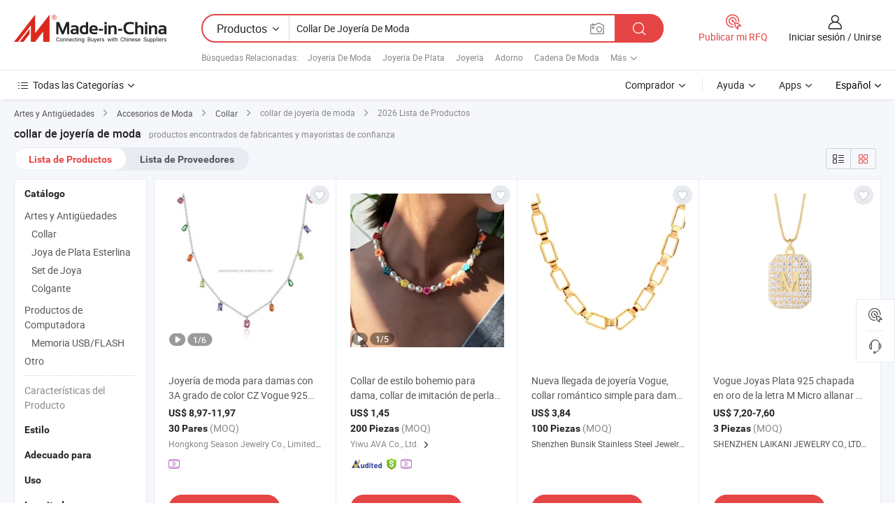

--- FILE ---
content_type: text/html;charset=UTF-8
request_url: https://es.made-in-china.com/tag_search_product/Vogue-Jewelry-Necklace_ogsgurn_1.html
body_size: 38483
content:

<!DOCTYPE html>
<html
                lang="es" >
<head>
    <meta content="text/html; charset=utf-8" http-equiv="Content-Type" />
            <base href="//es.made-in-china.com" />
        <title>collar de joyer&iacute;a de moda de China, lista de productos de collar de joyer&iacute;a de moda de China en es.Made-in-China.com</title>
    <meta content="collar de joyer&iacute;a de moda, collar de joyer&iacute;a de moda de China, fabricantes, proveedores,mayoristas de collar de joyer&iacute;a de moda" name="keywords">
        <meta content="collar de joyer&iacute;a de moda de China, Buscar lista de productos de collar de joyer&iacute;a de moda de China y fabricantes y proveedores de collar de joyer&iacute;a de moda de China en es.Made-in-China.com" name="description">
<link rel="dns-prefetch" href="//www.micstatic.com">
<link rel="preconnect" href="//www.micstatic.com">
<link rel="dns-prefetch" href="//image.made-in-china.com">
<link rel="preconnect" href="//image.made-in-china.com">
<link rel="dns-prefetch" href="//pic.made-in-china.com">
<link rel="preconnect" href="//pic.made-in-china.com">
                    <link rel="preload" as="image" href="https://image.made-in-china.com/391f0j00sjehNiRGMFuy/Joyer-a-de-moda-para-damas-con-3A-grado-de-color-CZ-Vogue-925-collar-de-plata-SNN5104-.jpg" >
                <link rel="alternate" hreflang="de" href="https://de.made-in-china.com/tag_search_product/Vogue-Jewelry-Necklace_ogsgurn_1.html" />
            <link rel="alternate" hreflang="hi" href="https://hi.made-in-china.com/tag_search_product/Vogue-Jewelry-Necklace_ogsgurn_1.html" />
            <link rel="alternate" hreflang="ru" href="https://ru.made-in-china.com/tag_search_product/Vogue-Jewelry-Necklace_ogsgurn_1.html" />
            <link rel="alternate" hreflang="pt" href="https://pt.made-in-china.com/tag_search_product/Vogue-Jewelry-Necklace_ogsgurn_1.html" />
            <link rel="alternate" hreflang="ko" href="https://kr.made-in-china.com/tag_search_product/Vogue-Jewelry-Necklace_ogsgurn_1.html" />
            <link rel="alternate" hreflang="en" href="https://www.made-in-china.com/products-search/hot-china-products/Vogue_Jewelry_Necklace.html" />
            <link rel="alternate" hreflang="it" href="https://it.made-in-china.com/tag_search_product/Vogue-Jewelry-Necklace_ogsgurn_1.html" />
            <link rel="alternate" hreflang="fr" href="https://fr.made-in-china.com/tag_search_product/Vogue-Jewelry-Necklace_ogsgurn_1.html" />
            <link rel="alternate" hreflang="es" href="https://es.made-in-china.com/tag_search_product/Vogue-Jewelry-Necklace_ogsgurn_1.html" />
            <link rel="alternate" hreflang="x-default" href="https://www.made-in-china.com/products-search/hot-china-products/Vogue_Jewelry_Necklace.html" />
            <link rel="alternate" hreflang="ar" href="https://sa.made-in-china.com/tag_search_product/Vogue-Jewelry-Necklace_ogsgurn_1.html" />
            <link rel="alternate" hreflang="vi" href="https://vi.made-in-china.com/tag_search_product/Vogue-Jewelry-Necklace_ogsgurn_1.html" />
            <link rel="alternate" hreflang="th" href="https://th.made-in-china.com/tag_search_product/Vogue-Jewelry-Necklace_ogsgurn_1.html" />
            <link rel="alternate" hreflang="ja" href="https://jp.made-in-china.com/tag_search_product/Vogue-Jewelry-Necklace_ogsgurn_1.html" />
            <link rel="alternate" hreflang="id" href="https://id.made-in-china.com/tag_search_product/Vogue-Jewelry-Necklace_ogsgurn_1.html" />
            <link rel="alternate" hreflang="nl" href="https://nl.made-in-china.com/tag_search_product/Vogue-Jewelry-Necklace_ogsgurn_1.html" />
            <link rel="alternate" hreflang="tr" href="https://tr.made-in-china.com/tag_search_product/Vogue-Jewelry-Necklace_ogsgurn_1.html" />
    <link type="text/css" rel="stylesheet" href="https://www.micstatic.com/landing/www/qp/css/search-list-qp_f88bd609.css" /> <link type="text/css" rel="stylesheet" href="https://www.micstatic.com/landing/www/qp/css/refine-navigation_49434e71.css" /> <link type="text/css" rel="stylesheet" href="https://www.micstatic.com/landing/www/qp/css/qp_mlan_d9434333.css" /> 
    <link type="text/css" rel="stylesheet" href="https://www.micstatic.com/landing/www/qp/css/modules/swiper@7.0.5-bundle.min_f7b0d48b.css" /> <link rel="canonical" href="https://es.made-in-china.com/tag_search_product/Vogue-Jewelry-Necklace_ogsgurn_1.html"/>
	      <link rel="next" href="https://es.made-in-china.com/tag_search_product/Vogue-Jewelry-Necklace_ogsgurn_2.html"/>
                      <link rel="alternate" media="only screen and (max-width:640)" href="https://m.made-in-china.com/hot-china-products/collar_de_joyer_a_de_moda.html">
    <style>
        body{
            min-width: 1024px;
        }
    </style>
<!-- Polyfill Code Begin --><script chaset="utf-8" type="text/javascript" src="https://www.micstatic.com/polyfill/polyfill-simplify_eb12d58d.js"></script><!-- Polyfill Code End --></head>
<body class="layout-auto gallary " probe-clarity="false" >
<input type="hidden" name="needFetchLanguageByAjax" value="false" class="J-needFetchLanguageByAjax">
    <div id="header" ></div>
<script>
    function headerMlanInit() {
        const funcName = 'headerMlan';
        const app = new window[funcName]({target: document.getElementById('header'), props: {props: {"pageType":2,"logoTitle":"Fabricantes y proveedores","logoUrl":null,"base":{"buyerInfo":{"service":"Servicio","newUserGuide":"Guía de Nuevo Usuario","auditReport":"Audited Suppliers' Reports","meetSuppliers":"Meet Suppliers","onlineTrading":"Secured Trading Service","buyerCenter":"Centro del Comprador","contactUs":"Contáctenos","search":"Buscar","prodDirectory":"Directorio de Productos","supplierDiscover":"Supplier Discover","sourcingRequest":"Publicar Solicitud de Compra","quickLinks":"Quick Links","myFavorites":"Mis Favoritos","visitHistory":"Historial de Navegación","buyer":"Comprador","blog":"Perspectivas Comerciales"},"supplierInfo":{"supplier":"Proveedor","joinAdvance":"加入高级会员","tradeServerMarket":"外贸服务市场","memberHome":"外贸e家","cloudExpo":"Smart Expo云展会","onlineTrade":"交易服务","internationalLogis":"国际物流","northAmericaBrandSailing":"北美全渠道出海","micDomesticTradeStation":"中国制造网内贸站"},"helpInfo":{"whyMic":"Why Made-in-China.com","auditSupplierWay":"Cómo auditamos a los proveedores","securePaymentWay":"Cómo aseguramos el pago","submitComplaint":"Presentar una queja","contactUs":"Contáctenos","faq":"Preguntas más frecuentes","help":"Ayuda"},"appsInfo":{"downloadApp":"¡Descargar App!","forBuyer":"Para Comprador","forSupplier":"Para Proveedor","exploreApp":"Explora los descuentos exclusivos de la App","apps":"Apps"},"languages":[{"lanCode":0,"simpleName":"en","name":"English","value":"//www.made-in-china.com/products-search/hot-china-products/Vogue_Jewelry_Necklace.html","htmlLang":"en"},{"lanCode":5,"simpleName":"es","name":"Español","value":"//es.made-in-china.com/","htmlLang":"es"},{"lanCode":4,"simpleName":"pt","name":"Português","value":"//pt.made-in-china.com/tag_search_product/Vogue-Jewelry-Necklace_ogsgurn_1.html","htmlLang":"pt"},{"lanCode":2,"simpleName":"fr","name":"Français","value":"//fr.made-in-china.com/tag_search_product/Vogue-Jewelry-Necklace_ogsgurn_1.html","htmlLang":"fr"},{"lanCode":3,"simpleName":"ru","name":"Русский язык","value":"//ru.made-in-china.com/tag_search_product/Vogue-Jewelry-Necklace_ogsgurn_1.html","htmlLang":"ru"},{"lanCode":8,"simpleName":"it","name":"Italiano","value":"//it.made-in-china.com/tag_search_product/Vogue-Jewelry-Necklace_ogsgurn_1.html","htmlLang":"it"},{"lanCode":6,"simpleName":"de","name":"Deutsch","value":"//de.made-in-china.com/tag_search_product/Vogue-Jewelry-Necklace_ogsgurn_1.html","htmlLang":"de"},{"lanCode":7,"simpleName":"nl","name":"Nederlands","value":"//nl.made-in-china.com/tag_search_product/Vogue-Jewelry-Necklace_ogsgurn_1.html","htmlLang":"nl"},{"lanCode":9,"simpleName":"sa","name":"العربية","value":"//sa.made-in-china.com/tag_search_product/Vogue-Jewelry-Necklace_ogsgurn_1.html","htmlLang":"ar"},{"lanCode":11,"simpleName":"kr","name":"한국어","value":"//kr.made-in-china.com/tag_search_product/Vogue-Jewelry-Necklace_ogsgurn_1.html","htmlLang":"ko"},{"lanCode":10,"simpleName":"jp","name":"日本語","value":"//jp.made-in-china.com/tag_search_product/Vogue-Jewelry-Necklace_ogsgurn_1.html","htmlLang":"ja"},{"lanCode":12,"simpleName":"hi","name":"हिन्दी","value":"//hi.made-in-china.com/tag_search_product/Vogue-Jewelry-Necklace_ogsgurn_1.html","htmlLang":"hi"},{"lanCode":13,"simpleName":"th","name":"ภาษาไทย","value":"//th.made-in-china.com/tag_search_product/Vogue-Jewelry-Necklace_ogsgurn_1.html","htmlLang":"th"},{"lanCode":14,"simpleName":"tr","name":"Türkçe","value":"//tr.made-in-china.com/tag_search_product/Vogue-Jewelry-Necklace_ogsgurn_1.html","htmlLang":"tr"},{"lanCode":15,"simpleName":"vi","name":"Tiếng Việt","value":"//vi.made-in-china.com/tag_search_product/Vogue-Jewelry-Necklace_ogsgurn_1.html","htmlLang":"vi"},{"lanCode":16,"simpleName":"id","name":"Bahasa Indonesia","value":"//id.made-in-china.com/tag_search_product/Vogue-Jewelry-Necklace_ogsgurn_1.html","htmlLang":"id"}],"showMlan":true,"showRules":false,"rules":"Rules","language":"es","menu":"Menú","subTitle":null,"subTitleLink":null,"stickyInfo":null},"categoryRegion":{"categories":"Todas las Categorías","categoryList":[{"name":"Agricultura y Alimento","value":"https://es.made-in-china.com/category1_Agriculture-Food/Agriculture-Food_usssssssss.html","catCode":"1000000000"},{"name":"Ropa y Accesorios","value":"https://es.made-in-china.com/category1_Apparel-Accessories/Apparel-Accessories_uussssssss.html","catCode":"1100000000"},{"name":"Artes y Antigüedades","value":"https://es.made-in-china.com/category1_Arts-Crafts/Arts-Crafts_uyssssssss.html","catCode":"1200000000"},{"name":"Piezas y Accesorios de Auto y de Moto","value":"https://es.made-in-china.com/category1_Auto-Motorcycle-Parts-Accessories/Auto-Motorcycle-Parts-Accessories_yossssssss.html","catCode":"2900000000"},{"name":"Bolsas, Maletínes y Cajas","value":"https://es.made-in-china.com/category1_Bags-Cases-Boxes/Bags-Cases-Boxes_yhssssssss.html","catCode":"2600000000"},{"name":"Productos Químicos","value":"https://es.made-in-china.com/category1_Chemicals/Chemicals_uissssssss.html","catCode":"1300000000"},{"name":"Productos de Computadora","value":"https://es.made-in-china.com/category1_Computer-Products/Computer-Products_iissssssss.html","catCode":"3300000000"},{"name":"Construcción y Decoración","value":"https://es.made-in-china.com/category1_Construction-Decoration/Construction-Decoration_ugssssssss.html","catCode":"1500000000"},{"name":"Electrónicos de Consumo","value":"https://es.made-in-china.com/category1_Consumer-Electronics/Consumer-Electronics_unssssssss.html","catCode":"1400000000"},{"name":"Producto Eléctrico y Electrónico","value":"https://es.made-in-china.com/category1_Electrical-Electronics/Electrical-Electronics_uhssssssss.html","catCode":"1600000000"},{"name":"Mueble","value":"https://es.made-in-china.com/category1_Furniture/Furniture_yessssssss.html","catCode":"2700000000"},{"name":"Salud y Medicina","value":"https://es.made-in-china.com/category1_Health-Medicine/Health-Medicine_uessssssss.html","catCode":"1700000000"},{"name":"Equipo y Componentes Industriales","value":"https://es.made-in-china.com/category1_Industrial-Equipment-Components/Industrial-Equipment-Components_inssssssss.html","catCode":"3400000000"},{"name":"Instrumentos y Medidores","value":"https://es.made-in-china.com/category1_Instruments-Meters/Instruments-Meters_igssssssss.html","catCode":"3500000000"},{"name":"Industria Ligera y Uso Diario","value":"https://es.made-in-china.com/category1_Light-Industry-Daily-Use/Light-Industry-Daily-Use_urssssssss.html","catCode":"1800000000"},{"name":"Lámparas y Faroles","value":"https://es.made-in-china.com/category1_Lights-Lighting/Lights-Lighting_isssssssss.html","catCode":"3000000000"},{"name":"Maquinaria de Procesamiento","value":"https://es.made-in-china.com/category1_Manufacturing-Processing-Machinery/Manufacturing-Processing-Machinery_uossssssss.html","catCode":"1900000000"},{"name":"Metalurgia, Mineral y Energía","value":"https://es.made-in-china.com/category1_Metallurgy-Mineral-Energy/Metallurgy-Mineral-Energy_ysssssssss.html","catCode":"2000000000"},{"name":"Suministros de Oficina","value":"https://es.made-in-china.com/category1_Office-Supplies/Office-Supplies_yrssssssss.html","catCode":"2800000000"},{"name":"Embalaje e Impresión","value":"https://es.made-in-china.com/category1_Packaging-Printing/Packaging-Printing_ihssssssss.html","catCode":"3600000000"},{"name":"Seguridad y Protección","value":"https://es.made-in-china.com/category1_Security-Protection/Security-Protection_ygssssssss.html","catCode":"2500000000"},{"name":"Servicio","value":"https://es.made-in-china.com/category1_Service/Service_ynssssssss.html","catCode":"2400000000"},{"name":"Artículos de Deporte y Recreación","value":"https://es.made-in-china.com/category1_Sporting-Goods-Recreation/Sporting-Goods-Recreation_iussssssss.html","catCode":"3100000000"},{"name":"Producto Textil","value":"https://es.made-in-china.com/category1_Textile/Textile_yussssssss.html","catCode":"2100000000"},{"name":"Herramientas y Ferretería","value":"https://es.made-in-china.com/category1_Tools-Hardware/Tools-Hardware_iyssssssss.html","catCode":"3200000000"},{"name":"Juguetes","value":"https://es.made-in-china.com/category1_Toys/Toys_yyssssssss.html","catCode":"2200000000"},{"name":"Transporte","value":"https://es.made-in-china.com/category1_Transportation/Transportation_yissssssss.html","catCode":"2300000000"}],"more":"Más"},"searchRegion":{"show":true,"lookingFor":"Cuéntanos lo que estás buscando...","homeUrl":"//es.made-in-china.com","products":"Productos","suppliers":"Proveedores","auditedFactory":null,"uploadImage":"Subir Imagen","max20MbPerImage":"Máximo 20 MB por imagen","yourRecentKeywords":"Tus Palabras Clave Recientes","clearHistory":"Borrar Historial","popularSearches":"Búsquedas Relacionadas","relatedSearches":"Más","more":null,"maxSizeErrorMsg":"Subida fallida. El tamaño máximo de la imagen es de 20 MB.","noNetworkErrorMsg":"No hay conexión de red. Por favor revise su configuración de red y inténtelo de nuevo.","uploadFailedErrorMsg":"Carga fallida. Formato de imagen incorrecto. Formatos admitidos: JPG, PNG, BMP.","relatedList":[{"word":"Joyer&iacute;a De Moda","adsData":"Joyer&iacute;a De Moda","link":"https://es.made-in-china.com/tag_search_product/Fashion-Jewelry_nsun_1.html","title":"Fashion Jewelry"},{"word":"Joyer&iacute;a De Plata","adsData":"Joyer&iacute;a De Plata","link":"https://es.made-in-china.com/tag_search_product/Silver-Jewelry_nysn_1.html","title":"Silver Jewelry"},{"word":"Joyer&iacute;a","adsData":"Joyer&iacute;a","link":"https://es.made-in-china.com/tag_search_product/Jewelry_uehnn_1.html","title":"Jewelry"},{"word":"Adorno","adsData":"Adorno","link":"https://es.made-in-china.com/tag_search_product/Ornament_uuryonn_1.html","title":"Ornament"},{"word":"Cadena De Moda","adsData":"Cadena De Moda","link":"https://es.made-in-china.com/tag_search_product/Fashion-Chain_hgesrn_1.html","title":"Fashion Chain"},{"word":"Collar De Bisuter&iacute;a","adsData":"Collar De Bisuter&iacute;a","link":"https://es.made-in-china.com/tag_search_product/Fashion-Jewelry-Necklace_eiygin_1.html","title":"Fashion Jewelry Necklace"},{"word":"Joyer&iacute;a Collar","adsData":"Joyer&iacute;a Collar","link":"https://es.made-in-china.com/tag_search_product/Jewellery-Necklace_enghrn_1.html","title":"Jewellery Necklace"},{"word":"Joyer&iacute;a De Fantas&iacute;a","adsData":"Joyer&iacute;a De Fantas&iacute;a","link":"https://es.made-in-china.com/tag_search_product/Costume-Jewelry_uryin_1.html","title":"Costume Jewelry"},{"word":"Collar De Moda","adsData":"Collar De Moda","link":"https://es.made-in-china.com/tag_search_product/Fashion-Necklace_uyinsin_1.html","title":"fashion necklace"}],"relatedTitle":null,"relatedTitleLink":null,"formParams":null,"mlanFormParams":{"keyword":"Collar De Joyería De Moda","inputkeyword":"Collar De Joyería De Moda","type":null,"currentTab":null,"currentPage":null,"currentCat":null,"currentRegion":null,"currentProp":null,"submitPageUrl":null,"parentCat":null,"otherSearch":null,"currentAllCatalogCodes":null,"sgsMembership":null,"memberLevel":null,"topOrder":null,"size":null,"more":"más","less":"less","staticUrl50":null,"staticUrl10":null,"staticUrl30":null,"condition":"0","conditionParamsList":[{"condition":"0","conditionName":null,"action":"/productSearch?keyword=#word#","searchUrl":null,"inputPlaceholder":null},{"condition":"1","conditionName":null,"action":"/companySearch?keyword=#word#","searchUrl":null,"inputPlaceholder":null}]},"enterKeywordTips":"Introduzca una palabra clave al menos para su búsqueda.","openMultiSearch":false},"frequentRegion":{"rfq":{"rfq":"Publicar mi RFQ","searchRfq":"Search RFQs","acquireRfqHover":"Cuéntanos qué necesitas y prueba la manera fácil de obtener cotizaciones !","searchRfqHover":"Discover quality RFQs and connect with big-budget buyers"},"account":{"account":"Cuenta","signIn":"Iniciar sesión","join":"Unirse","newUser":"Nuevo Usuario","joinFree":"Unirse","or":"O","socialLogin":"Al hacer clic en Iniciar Sesión, Unirse Gratis o Continuar con Facebook, Linkedin, Twitter, Google, %s, acepto el %sUser Agreement%s y la %sPrivacy Policy%s","message":"Mensajes","quotes":"Citas","orders":"Pedidos","favorites":"Favoritos","visitHistory":"Historial de Navegación","postSourcingRequest":"Publicar Solicitud de Compra","hi":"Hola","signOut":"Desconectar","manageProduct":"Gestionar Productos","editShowroom":"Editar sala de exposición","username":"","userType":null,"foreignIP":true,"currentYear":2026,"userAgreement":"Acuerdo de Usuario","privacyPolicy":"Política de Privacidad"},"message":{"message":"Mensajes","signIn":"Iniciar sesión","join":"Unirse","newUser":"Nuevo Usuario","joinFree":"Unirse","viewNewMsg":"Sign in to view the new messages","inquiry":"Consultas","rfq":"RFQs","awaitingPayment":"Awaiting payments","chat":"Charlar","awaitingQuotation":"Esperando cotizaciones"},"cart":{"cart":"Cesta de Consultas"}},"busiRegion":null,"previewRegion":null}}});
		const hoc=o=>(o.__proto__.$get=function(o){return this.$$.ctx[this.$$.props[o]]},o.__proto__.$getKeys=function(){return Object.keys(this.$$.props)},o.__proto__.$getProps=function(){return this.$get("props")},o.__proto__.$setProps=function(o){var t=this.$getKeys(),s={},p=this;t.forEach(function(o){s[o]=p.$get(o)}),s.props=Object.assign({},s.props,o),this.$set(s)},o.__proto__.$help=function(){console.log("\n            $set(props): void             | 设置props的值\n            $get(key: string): any        | 获取props指定key的值\n            $getKeys(): string[]          | 获取props所有key\n            $getProps(): any              | 获取props里key为props的值（适用nail）\n            $setProps(params: any): void  | 设置props里key为props的值（适用nail）\n            $on(ev, callback): func       | 添加事件监听，返回移除事件监听的函数\n            $destroy(): void              | 销毁组件并触发onDestroy事件\n        ")},o);
        window[`${funcName}Api`] = hoc(app);
    };
</script><script type="text/javascript" crossorigin="anonymous" onload="headerMlanInit()" src="https://www.micstatic.com/nail/pc/header-mlan_6f301846.js"></script><div class="auto-size J-auto-size">
    <input type="hidden" id="sensor_pg_v" value="st:qp,m:collar de joyer&iacute;a de moda,p:1,tp:103,stp:10301,plate:show_wd,tp:103,stp:10301,abt:null,abp:a"/>
        <input type="hidden" id="appendQueryParam" value=""/>
    <input type="hidden" id="completeProdParam" value="[&quot;ZwKfMvrCpVUy&quot;,&quot;nCumUgsEHOVb&quot;,&quot;RdvTzfsJqmhQ&quot;,&quot;GFwTZcgHLkWl&quot;,&quot;TOnaHpfyOtkv&quot;,&quot;TyNQjCsAluhe&quot;,&quot;adQGJHUFuAct&quot;,&quot;nFxmbyTMJLVr&quot;,&quot;NZvTbBCKQWYp&quot;,&quot;gsjQurbOfpcB&quot;,&quot;owBtnTVMbcUI&quot;,&quot;tOhTMjzlAkcH&quot;,&quot;iZDfBHFlrWYh&quot;,&quot;EjCQnRTcgoks&quot;,&quot;OwJGiDfxYAVj&quot;,&quot;cBLQmOtvJfVR&quot;,&quot;hSpQeyzxnXWv&quot;,&quot;oXrQRFPKrvhq&quot;,&quot;eFvfOkbHrWpJ&quot;,&quot;HZXasKMGlhUe&quot;,&quot;sFZaHEgAAeRy&quot;,&quot;BdXAkGqofhUl&quot;,&quot;wOGtAVxJHBpd&quot;,&quot;fdKtLwnOAWYh&quot;,&quot;MwSGyaKTlhrO&quot;,&quot;EZyaSiXGZqUl&quot;,&quot;QFvGVPCwkcUs&quot;,&quot;VFKfTBoGbWRr&quot;,&quot;uOhfinYHsWUz&quot;,&quot;vyjxswuVkaWL&quot;]"/>
    <input type="hidden" id="prodKeyword" value="Vogue_Jewelry_Necklace"/>
    <input type="hidden" name="user_behavior_trace_id" id="user_behavior_trace_id" value="1jgbh55pmae9g"/>
        <div class="page cf">
                <div itemscope itemtype="https://schema.org/BreadcrumbList" class="crumb grid">
                                                <span itemprop="itemListElement" itemscope itemtype="https://schema.org/ListItem">
                        <a itemprop="item" href="https://es.made-in-china.com/category1_Arts-Crafts/Arts-Crafts_uyssssssss.html">
                            <span itemprop="name">Artes y Antigüedades</span>
                        </a>
                        <meta itemprop="position" content="1"/>
                    </span>
                    <i class="ob-icon icon-right"></i>
                                                                                                <span itemprop="itemListElement" itemscope itemtype="https://schema.org/ListItem">
                        <a itemprop="item" href="https://es.made-in-china.com/category23_Arts-Crafts/Fashion-Accessories_uyunssssss_1.html">
                            <span itemprop="name">Accesorios de Moda</span>
                        </a>
                        <meta itemprop="position" content="2"/>
                    </span>
                    <i class="ob-icon icon-right"></i>
                                                                                                <span itemprop="itemListElement" itemscope itemtype="https://schema.org/ListItem">
                        <a itemprop="item" href="https://es.made-in-china.com/category23_Arts-Crafts/Necklace_uyunsrssss_1.html">
                            <span itemprop="name">Collar</span>
                        </a>
                        <meta itemprop="position" content="3"/>
                    </span>
                    <i class="ob-icon icon-right"></i>
                                    <span>collar de joyería de moda</span>
                                        <i class="ob-icon icon-right"></i>
            <span>
                                     2026 Lista de Productos
                            </span>
        </div>
        <input id="J-strong-words" name="strong-words" type="hidden" value="{&quot;strongWordList&quot;:[&quot;Vogue Jewelry Necklace&quot;]}" />
        <input id="ads_word" name="ads_word" type="hidden" value="collar de joyer&iacute;a de moda" />
        <input type="hidden" id="qaSource" value="1">
        <input type="hidden" name="iqa-portrait" id="iqa-portrait" value="" />
        <input id="compareFromPage" name="compareFromPage" type="hidden" value="3" />
        <input id="contactUrlParam" type="hidden" value="${contactUrlParam}" />
        <input id="J-isLanding" type="hidden" value="true" />
        <div class="page-wrap search-list new-search-list cf">
                                                <div class="search-list-container main-wrap">
                <div class="main">
                    <div class="num-found">
    <h1 class="product_word">collar de joyer&iacute;a de moda</h1>
                    productos encontrados de fabricantes y mayoristas de confianza
        </div>
                    <div class="search-filter-bar">
                        <div class="list-tab">
                            <ul class="tab">
                                <li class="selected"><a>
                                                                            Lista de Productos
                                                                    </a></li>
                                <li>
                                                                            <a href="https://es.made-in-china.com/manufacturers/vogue-jewelry-necklace.html">
                                            Lista de Proveedores
                                        </a>
                                                                    </li>
                                                                                            </ul>
                        </div>
                        <div class="view-type cf">
<input type="hidden" value="https://es.made-in-china.com/tag_search_product/Vogue-Jewelry-Necklace_ogsgurn_1.html" id="firstPageUrl">
<div class="refine-sort">
    <div class="list-switch">
        <span class="text"> Ver: </span>
        <span class="list-switch-types">
                <a href="javascript:;"ads-data="t:90,md:1,c:2" onclick="if(saveViewTypeCookie){saveViewTypeCookie(1)}" ontouchstart="if(saveViewTypeCookie){saveViewTypeCookie(1)}" rel="nofollow"
                   class="list-switch-btn list-switch-btn-left unselect ">
					<i class="ob-icon icon-list"></i>
					<div class="tip arrow-bottom tip-switch-list">
                         <div class="tip-con">
                             <p class="tip-para">Vista de La Lista</p>
                         </div>
                             <span class="arrow arrow-out">
                                 <span class="arrow arrow-in"></span>
                             </span>
                     </div>
                </a>
                <a href="javascript:;" onclick="" ontouchstart="" rel="nofollow"
                   class="list-switch-btn list-switch-btn-right selected ">
					<i class="ob-icon icon-gallery"></i>
					<div class="tip arrow-bottom tip-switch-gallery">
                         <div class="tip-con">
                             <p class="tip-para">Vista de Galería</p>
                         </div>
                             <span class="arrow arrow-out">
                                 <span class="arrow arrow-in"></span>
                             </span>
                     </div>
                </a>
				</span>
    </div>
</div> </div>
                    </div>
                                                            <div class="search-list">
                        <div class="prod-list J-prod-list gallary ">
 <!-- topRank -->
<!-- product -->
<div class="list-img" id="product-div1" data-show-type="interstAd" faw-module="Search_prod_list" cz-id="ZwKfMvrCpVUy">
     <div class="list-img-wrap">
         <div class="products-item">
             <!-- 图片 -->
			               <div class="prod-img prod-img-space img-total slide-prod J-slider-prod">
                 <div class="img-box swiper-container J-slider-prod-box">
					<div class="img-list swiper-wrapper prod-banner-list" ads-data="t:6,aid:,flx_deliv_tp:comb,ads_tp:,abt:,abp:a,srv_id:,si:1,md:3,pdid:ZwKfMvrCpVUy,ps:,a:1,mds:30,c:2,is_trade:0,is_sample:0,is_rushorder:0,pcid:EojnwLeOlSWg,pa:,is_3d_prod:0" faw-exposure id="banner-slider">
																													 																																			<a rel="nofollow" class="img-wrap swiper-slide img-thumb-auto J-lazyimgs" referrerpolicy="unsafe-url" href="https://es.made-in-china.com/co_seasonjewelry/product_Fashion-Ladies-Costume-Jewelry-with-3A-Grade-Color-CZ-Vogue-925-Silver-Necklace-Jewellery-SNN5104-_uogeyhroey.html" target="_blank" ads-data="t:6,aid:,flx_deliv_tp:comb,ads_tp:,abt:,abp:a,srv_id:,ads_srv_tp:,isrec:,recu:,recv:,si:1,md:3,pdid:ZwKfMvrCpVUy,ps:,a:1,mds:30,c:2,pcid:EojnwLeOlSWg,st:8,is_trade:0,is_sample:0,is_rushorder:0,pa:8,is_3d_prod:0">
										<div class="img-thumb-inner">
												<img class="J-firstLazyload" src="https://www.micstatic.com/common/img/space.png?_v=1769753236825" data-original="https://image.made-in-china.com/391f0j00sjehNiRGMFuy/Joyer-a-de-moda-para-damas-con-3A-grado-de-color-CZ-Vogue-925-collar-de-plata-SNN5104-.webp" alt="Joyer&iacute;a de moda para damas con 3A grado de color CZ Vogue 925 collar de plata (SNN5104)">
										</div>
						 			</a>
																																												<a rel="nofollow" class="img-wrap swiper-slide img-thumb-auto J-lazyimgs" referrerpolicy="unsafe-url" href="https://es.made-in-china.com/co_seasonjewelry/product_Fashion-Ladies-Costume-Jewelry-with-3A-Grade-Color-CZ-Vogue-925-Silver-Necklace-Jewellery-SNN5104-_uogeyhroey.html" target="_blank" ads-data="t:6,aid:,flx_deliv_tp:comb,ads_tp:,abt:,abp:a,srv_id:,ads_srv_tp:,isrec:,recu:,recv:,si:1,md:3,pdid:ZwKfMvrCpVUy,ps:,a:1,mds:30,c:2,pcid:EojnwLeOlSWg,st:8,is_trade:0,is_sample:0,is_rushorder:0,pa:8,is_3d_prod:0">
										<div class="img-thumb-inner">
												<img src="https://www.micstatic.com/common/img/space.png?_v=1769753236825" data-original="https://image.made-in-china.com/391f0j00KSehFBRncyzN/Joyer-a-de-moda-para-damas-con-3A-grado-de-color-CZ-Vogue-925-collar-de-plata-SNN5104-.webp" alt="Joyer&iacute;a de moda para damas con 3A grado de color CZ Vogue 925 collar de plata (SNN5104)">
										</div>
						 			</a>
																																												<a rel="nofollow" class="img-wrap swiper-slide img-thumb-auto J-lazyimgs" referrerpolicy="unsafe-url" href="https://es.made-in-china.com/co_seasonjewelry/product_Fashion-Ladies-Costume-Jewelry-with-3A-Grade-Color-CZ-Vogue-925-Silver-Necklace-Jewellery-SNN5104-_uogeyhroey.html" target="_blank" ads-data="t:6,aid:,flx_deliv_tp:comb,ads_tp:,abt:,abp:a,srv_id:,ads_srv_tp:,isrec:,recu:,recv:,si:1,md:3,pdid:ZwKfMvrCpVUy,ps:,a:1,mds:30,c:2,pcid:EojnwLeOlSWg,st:8,is_trade:0,is_sample:0,is_rushorder:0,pa:8,is_3d_prod:0">
										<div class="img-thumb-inner">
												<img src="https://www.micstatic.com/common/img/space.png?_v=1769753236825" data-original="https://image.made-in-china.com/391f0j00KjvhNFYciOpn/Joyer-a-de-moda-para-damas-con-3A-grado-de-color-CZ-Vogue-925-collar-de-plata-SNN5104-.webp" alt="Joyer&iacute;a de moda para damas con 3A grado de color CZ Vogue 925 collar de plata (SNN5104)">
										</div>
						 			</a>
																																												<a rel="nofollow" class="img-wrap swiper-slide img-thumb-auto J-lazyimgs" referrerpolicy="unsafe-url" href="https://es.made-in-china.com/co_seasonjewelry/product_Fashion-Ladies-Costume-Jewelry-with-3A-Grade-Color-CZ-Vogue-925-Silver-Necklace-Jewellery-SNN5104-_uogeyhroey.html" target="_blank" ads-data="t:6,aid:,flx_deliv_tp:comb,ads_tp:,abt:,abp:a,srv_id:,ads_srv_tp:,isrec:,recu:,recv:,si:1,md:3,pdid:ZwKfMvrCpVUy,ps:,a:1,mds:30,c:2,pcid:EojnwLeOlSWg,st:8,is_trade:0,is_sample:0,is_rushorder:0,pa:8,is_3d_prod:0">
										<div class="img-thumb-inner">
												<img src="https://www.micstatic.com/common/img/space.png?_v=1769753236825" data-original="https://image.made-in-china.com/391f0j00yrTovbMRrmzn/Joyer-a-de-moda-para-damas-con-3A-grado-de-color-CZ-Vogue-925-collar-de-plata-SNN5104-.webp" alt="Joyer&iacute;a de moda para damas con 3A grado de color CZ Vogue 925 collar de plata (SNN5104)">
										</div>
						 			</a>
																																												<a rel="nofollow" class="img-wrap swiper-slide img-thumb-auto J-lazyimgs" referrerpolicy="unsafe-url" href="https://es.made-in-china.com/co_seasonjewelry/product_Fashion-Ladies-Costume-Jewelry-with-3A-Grade-Color-CZ-Vogue-925-Silver-Necklace-Jewellery-SNN5104-_uogeyhroey.html" target="_blank" ads-data="t:6,aid:,flx_deliv_tp:comb,ads_tp:,abt:,abp:a,srv_id:,ads_srv_tp:,isrec:,recu:,recv:,si:1,md:3,pdid:ZwKfMvrCpVUy,ps:,a:1,mds:30,c:2,pcid:EojnwLeOlSWg,st:8,is_trade:0,is_sample:0,is_rushorder:0,pa:8,is_3d_prod:0">
										<div class="img-thumb-inner">
												<img src="https://www.micstatic.com/common/img/space.png?_v=1769753236825" data-original="https://image.made-in-china.com/391f0j00NrTqeZCFGmun/Joyer-a-de-moda-para-damas-con-3A-grado-de-color-CZ-Vogue-925-collar-de-plata-SNN5104-.webp" alt="Joyer&iacute;a de moda para damas con 3A grado de color CZ Vogue 925 collar de plata (SNN5104)">
										</div>
						 			</a>
																																												<a rel="nofollow" class="img-wrap swiper-slide img-thumb-auto J-lazyimgs" referrerpolicy="unsafe-url" href="https://es.made-in-china.com/co_seasonjewelry/product_Fashion-Ladies-Costume-Jewelry-with-3A-Grade-Color-CZ-Vogue-925-Silver-Necklace-Jewellery-SNN5104-_uogeyhroey.html" target="_blank" ads-data="t:6,aid:,flx_deliv_tp:comb,ads_tp:,abt:,abp:a,srv_id:,ads_srv_tp:,isrec:,recu:,recv:,si:1,md:3,pdid:ZwKfMvrCpVUy,ps:,a:1,mds:30,c:2,pcid:EojnwLeOlSWg,st:8,is_trade:0,is_sample:0,is_rushorder:0,pa:8,is_3d_prod:0">
										<div class="img-thumb-inner">
												<img src="https://www.micstatic.com/common/img/space.png?_v=1769753236825" data-original="https://image.made-in-china.com/391f0j00npaovJecQwgF/Joyer-a-de-moda-para-damas-con-3A-grado-de-color-CZ-Vogue-925-collar-de-plata-SNN5104-.webp" alt="Joyer&iacute;a de moda para damas con 3A grado de color CZ Vogue 925 collar de plata (SNN5104)">
										</div>
						 			</a>
																																													</div>
					 					 						 <a referrerpolicy="unsafe-url" href="https://es.made-in-china.com/co_seasonjewelry/product_Fashion-Ladies-Costume-Jewelry-with-3A-Grade-Color-CZ-Vogue-925-Silver-Necklace-Jewellery-SNN5104-_uogeyhroey.html#slideVideo" target="_blank" rel="nofollow"
							class="has-icon has-video-icon"><img src="https://www.micstatic.com/landing/www/qp/img/video_456aa956.svg" alt="Vídeo"/></a>
					 					 					 						 <a referrerpolicy="unsafe-url" href="https://es.made-in-china.com/co_seasonjewelry/product_Fashion-Ladies-Costume-Jewelry-with-3A-Grade-Color-CZ-Vogue-925-Silver-Necklace-Jewellery-SNN5104-_uogeyhroey.html" target="_blank" rel="nofollow" class="has-page swiper-page-wrap">
							 <span class="page-current">1</span>/
							 <span class="page-total">6</span>
						 </a>
					 					 					 						 <a class="img-left J-slide-left" href="javascript:;"><i class="ob-icon icon-left"></i></a>
						 <a class="img-right J-slide-right" href="javascript:;"><i class="ob-icon icon-right"></i></a>
					 				 </div>
				 					 <div class="pagination J-pagination">
						 <span class="swiper-pagination-switch swiper-visible-switch swiper-active-switch"></span>
						 <span class="swiper-pagination-switch"></span>
						 <span class="swiper-pagination-switch"></span>
					 </div>
				 			 </div>
			 			 				 <a href="javascript:void(0);"
					class="prod-favorite-icon J-add2Fav" cz-type="prod"
					cz-id="ZwKfMvrCpVUy" ads-data="st:17,pdid:ZwKfMvrCpVUy,pcid:EojnwLeOlSWg,is_trade:0,is_sample:0,is_rushorder:0,a:1">
					 <i class="ob-icon icon-heart-f"></i>
					 <i class="ob-icon icon-heart"></i>
					 <div class="tip arrow-top tip-faverite">
						 <div class="tip-con"><p class="tip-para">Favoritos</p></div>
						 <span class="arrow arrow-out"><span class="arrow arrow-in"></span></span>
					 </div>
				 </a>
			                 <!-- 内容 -->
			 <div id="onlineTradeAble3" style="display:none;">false 0</div>
             <div class="detail">
				 				 <input type="hidden" name="mainProdValue" value="0"/>
				 				 <div class="icon-list certified-logo">
				 					 </div>
				 				 <div class="product-name-wrap
 									">
					 <h2 class="product-name" data-prod-tag="">
						 <a title="Joyería de moda para damas con 3A grado de color CZ Vogue 925 collar de plata (SNN5104)" referrerpolicy="unsafe-url" href="https://es.made-in-china.com/co_seasonjewelry/product_Fashion-Ladies-Costume-Jewelry-with-3A-Grade-Color-CZ-Vogue-925-Silver-Necklace-Jewellery-SNN5104-_uogeyhroey.html" target="_blank" ads-data="t:6,aid:,flx_deliv_tp:comb,ads_tp:,abt:,abp:a,srv_id:,ads_srv_tp:,isrec:,recu:,recv:,si:1,md:3,pdid:ZwKfMvrCpVUy,ps:,a:1,mds:30,c:2,pcid:EojnwLeOlSWg,st:2,is_trade:0,is_sample:0,is_rushorder:0,pa:2">
							 Joyería de moda para damas con 3A grado de color CZ Vogue 925 collar de plata (SNN5104)
						 </a>
					 </h2>
					 					 					 				 </div>
				 <div class="product-property">
					 						 <div class="ellipsis attr-item J-faketitle"><span
								 class="attribute"><strong class="price">US$ <span>8,97</span>-<span>11,97</span></strong></span></div>
					 					 						 <div class="ellipsis attr-item J-faketitle"><span
								 class="attribute"><strong> 30 Pares</strong> </span> <span class="moq-text">(MOQ)</span>
						 </div>
					 				 </div>
				 				 <div class="company-info">
					 <div class="company-name ellipsis">
						 <a referrerpolicy="unsafe-url" href="https://es.made-in-china.com/co_seasonjewelry/"
							 							 												   class="compnay-name" target="_blank" ads-data="t:6,aid:,flx_deliv_tp:comb,ads_tp:,abt:,abp:a,srv_id:,ads_srv_tp:,isrec:,recu:,recv:,si:1,md:3,pdid:ZwKfMvrCpVUy,ps:,a:1,mds:30,c:2,pcid:EojnwLeOlSWg,st:3,is_trade:0,is_sample:0,is_rushorder:0,pa:3"
						 >
							 <span title="Hongkong Season Jewelry Co., Limited">Hongkong Season Jewelry Co., Limited</span>
						 </a>
						 <i class="ob-icon icon-right"></i>
						 <div class="company-name-popup">
							 <div class="name-block">
								 									 <a referrerpolicy="unsafe-url" href="https://es.made-in-china.com/co_seasonjewelry/"
									 										 															   target="_blank" class="compnay-name J-compnay-name" ads-data="t:6,aid:,flx_deliv_tp:comb,ads_tp:,abt:,abp:a,srv_id:,ads_srv_tp:,isrec:,recu:,recv:,si:1,md:3,pdid:ZwKfMvrCpVUy,ps:,a:1,mds:30,c:2,pcid:EojnwLeOlSWg,st:3,is_trade:0,is_sample:0,is_rushorder:0,pa:3,is_3d_prod:0">
										 <span title="Hongkong Season Jewelry Co., Limited">Hongkong Season Jewelry Co., Limited</span>
									 </a>
								 							 </div>
							 <div class="auth-block">
								 <ul class="auth-block-list">
									 										 <li class="cs-level-info">
											 												 <img class="auth-icon" src='https://www.micstatic.com/common/img/icon/gold-member.png?_v=1769753236825' srcset='https://www.micstatic.com/common/img/icon/gold_member_32.png?_v=1769753236825 2x, https://www.micstatic.com/common/img/icon/gold_member_16.png?_v=1769753236825 1x' alt="China Supplier - Gold Member"> Miembro de Oro
											 											 										 </li>
									 <li class="company-address-info">
										 <i class="ob-icon icon-coordinate"></i>
										 											 Guangdong, China
										 									 </li>
								 </ul>
							 </div>
							 <div class="block-divider"></div>
							 <div class="other-block">
								 <ul>
									 <li>
										 <h2 class="business-type-info">Fabricante/Fábrica</h2>
									 </li>
									 									 								 </ul>
							 </div>
						 </div>
					 </div>
					 <div class="auth-list">
						 							 																																																																																																															 						 						 							 								 <div class="auth auth-video">
									 <a href="//es.made-in-china.com/video-channel/seasonjewelry_ZwKfMvrCpVUy_Joyer-a-de-moda-para-damas-con-3A-grado-de-color-CZ-Vogue-925-collar-de-plata-SNN5104-.html" target="_blank"
										ads-data="t:6,aid:,flx_deliv_tp:comb,ads_tp:,abt:,abp:a,srv_id:,ads_srv_tp:,isrec:,recu:,recv:,si:1,md:3,pdid:ZwKfMvrCpVUy,ps:,a:1,mds:30,c:2,pcid:EojnwLeOlSWg,st:2,is_trade:0,is_sample:0,is_rushorder:0,pa:15,st:15"><img class="auth-icon"
																				  src='https://www.micstatic.com/common/img/logo/video_d4fb84a2.svg'
																				  alt="Ver vídeo e imagen más grandes"></a>
									 <div class="tip arrow-bottom tip-video">
										 <div class="tip-con">
											 <p class="tip-para">Ver vídeo e imagen más grandes</p>
										 </div>
										 <span class="arrow arrow-out">
												<span class="arrow arrow-in"></span>
											</span>
									 </div>
								 </div>
							 						 					 						 					 </div>
				 </div>
			 </div>
			 <div class="product-btn">
				 				 					 <input type="hidden" value="Contacta Ahora" />
					 					 <a fun-inquiry-product
						referrerpolicy="unsafe-url" href="//www.made-in-china.com/sendInquiry/prod_ZwKfMvrCpVUy_EojnwLeOlSWg.html?from=search&type=cs&target=prod&word=collar+de+joyer%C3%ADa+de+moda&seo=1&plant=es&smode=pc"
						ads-data="t:6,aid:,flx_deliv_tp:comb,ads_tp:,abt:,abp:a,srv_id:,ads_srv_tp:,isrec:,recu:,recv:,si:1,md:3,pdid:ZwKfMvrCpVUy,ps:,a:1,mds:30,c:2,pcid:EojnwLeOlSWg,st:5,is_trade:0,is_sample:0,is_rushorder:0,pa:5" target="_blank" rel="nofollow" class="btn btn-main btn-small">
						 						 <span class="btn-main-text">Contacta Ahora</span>
					 </a>
				 				 <span class="inquiry-action">
			            <b class="tm3_chat_status" lan="es" ads-data="t:6,aid:,flx_deliv_tp:comb,ads_tp:,abt:,abp:a,srv_id:,ads_srv_tp:,isrec:,recu:,recv:,si:1,md:3,pdid:ZwKfMvrCpVUy,ps:,a:1,mds:30,c:2,pcid:EojnwLeOlSWg,st:7,is_trade:0,is_sample:0,is_rushorder:0,pa:13" dataId="EojnwLeOlSWg_ZwKfMvrCpVUy_1" inquiry="//www.made-in-china.com/sendInquiry/prod_ZwKfMvrCpVUy_EojnwLeOlSWg.html?from=search&type=cs&target=prod&word=collar+de+joyer%C3%ADa+de+moda&seo=1&plant=es&smode=pc" processor="chat" cid="EojnwLeOlSWg" style="display:none"></b>
					 					 					 					 			</span>
			 </div>
			 <div class="hide-area">
				                      <div class="property-list">
    												<div class="prop-item">
                                 <label class="prop-lab">Pureza: </label>
                                 <span class="prop-val">92,5%</span>
                             </div>
                        							<div class="prop-item">
                                 <label class="prop-lab">Tipo: </label>
                                 <span class="prop-val">Collar</span>
                             </div>
                        							<div class="prop-item">
                                 <label class="prop-lab">Material del accesorio: </label>
                                 <span class="prop-val">Zirconia Cúbica</span>
                             </div>
                        							<div class="prop-item">
                                 <label class="prop-lab">Tratamiento: </label>
                                 <span class="prop-val">Fundición</span>
                             </div>
                        							<div class="prop-item">
                                 <label class="prop-lab">Adecuado para: </label>
                                 <span class="prop-val">Mujer,Universal,Niños</span>
                             </div>
                        							<div class="prop-item">
                                 <label class="prop-lab">Estilo: </label>
                                 <span class="prop-val">Nacional</span>
                             </div>
                                             </div>
				 			 </div>
         </div>
     </div>
</div>
<div class="list-img" id="product-div2" data-show-type="interstAd" faw-module="Search_prod_list" cz-id="nCumUgsEHOVb">
     <div class="list-img-wrap">
         <div class="products-item">
             <!-- 图片 -->
			               <div class="prod-img prod-img-space img-total slide-prod J-slider-prod">
                 <div class="img-box swiper-container J-slider-prod-box">
					<div class="img-list swiper-wrapper prod-banner-list" ads-data="t:6,aid:,flx_deliv_tp:comb,ads_tp:,abt:,abp:a,srv_id:,si:1,md:3,pdid:nCumUgsEHOVb,ps:,a:2,mds:30,c:2,is_trade:1,is_sample:1,is_rushorder:0,pcid:kqSQxLwvHJig,pa:,is_3d_prod:0" faw-exposure id="banner-slider">
																													 																																			<a rel="nofollow" class="img-wrap swiper-slide img-thumb-auto J-lazyimgs" referrerpolicy="unsafe-url" href="https://es.made-in-china.com/co_avajewelry/product_Lady-s-Bohemia-Style-Necklace-Fashion-Imitation-Pear-Necklace-Colour-Choker-Vogue-Simple-Alloy-Necklace_roiryhsig.html" target="_blank" ads-data="t:6,aid:,flx_deliv_tp:comb,ads_tp:,abt:,abp:a,srv_id:,ads_srv_tp:,isrec:,recu:,recv:,si:1,md:3,pdid:nCumUgsEHOVb,ps:,a:2,mds:30,c:2,pcid:kqSQxLwvHJig,st:8,is_trade:1,is_sample:1,is_rushorder:0,pa:8,is_3d_prod:0">
										<div class="img-thumb-inner">
												<img class="J-firstLazyload" src="https://www.micstatic.com/common/img/space.png?_v=1769753236825" data-original="https://image.made-in-china.com/391f0j00nofujpqICLbk/Collar-de-estilo-bohemio-para-dama-collar-de-imitaci-n-de-perlas-choker-de-color-collar-simple-de-aleaci-n-de-moda.webp" alt="Collar de estilo bohemio para dama, collar de imitaci&oacute;n de perlas, choker de color, collar simple de aleaci&oacute;n de moda">
										</div>
						 			</a>
																																												<a rel="nofollow" class="img-wrap swiper-slide img-thumb-auto J-lazyimgs" referrerpolicy="unsafe-url" href="https://es.made-in-china.com/co_avajewelry/product_Lady-s-Bohemia-Style-Necklace-Fashion-Imitation-Pear-Necklace-Colour-Choker-Vogue-Simple-Alloy-Necklace_roiryhsig.html" target="_blank" ads-data="t:6,aid:,flx_deliv_tp:comb,ads_tp:,abt:,abp:a,srv_id:,ads_srv_tp:,isrec:,recu:,recv:,si:1,md:3,pdid:nCumUgsEHOVb,ps:,a:2,mds:30,c:2,pcid:kqSQxLwvHJig,st:8,is_trade:1,is_sample:1,is_rushorder:0,pa:8,is_3d_prod:0">
										<div class="img-thumb-inner">
												<img src="https://www.micstatic.com/common/img/space.png?_v=1769753236825" data-original="https://image.made-in-china.com/391f0j00OkRuZlcEbHbq/Collar-de-estilo-bohemio-para-dama-collar-de-imitaci-n-de-perlas-choker-de-color-collar-simple-de-aleaci-n-de-moda.webp" alt="Collar de estilo bohemio para dama, collar de imitaci&oacute;n de perlas, choker de color, collar simple de aleaci&oacute;n de moda">
										</div>
						 			</a>
																																												<a rel="nofollow" class="img-wrap swiper-slide img-thumb-auto J-lazyimgs" referrerpolicy="unsafe-url" href="https://es.made-in-china.com/co_avajewelry/product_Lady-s-Bohemia-Style-Necklace-Fashion-Imitation-Pear-Necklace-Colour-Choker-Vogue-Simple-Alloy-Necklace_roiryhsig.html" target="_blank" ads-data="t:6,aid:,flx_deliv_tp:comb,ads_tp:,abt:,abp:a,srv_id:,ads_srv_tp:,isrec:,recu:,recv:,si:1,md:3,pdid:nCumUgsEHOVb,ps:,a:2,mds:30,c:2,pcid:kqSQxLwvHJig,st:8,is_trade:1,is_sample:1,is_rushorder:0,pa:8,is_3d_prod:0">
										<div class="img-thumb-inner">
												<img src="https://www.micstatic.com/common/img/space.png?_v=1769753236825" data-original="https://image.made-in-china.com/391f0j00FoUrKebZlLkq/Collar-de-estilo-bohemio-para-dama-collar-de-imitaci-n-de-perlas-choker-de-color-collar-simple-de-aleaci-n-de-moda.webp" alt="Collar de estilo bohemio para dama, collar de imitaci&oacute;n de perlas, choker de color, collar simple de aleaci&oacute;n de moda">
										</div>
						 			</a>
																																												<a rel="nofollow" class="img-wrap swiper-slide img-thumb-auto J-lazyimgs" referrerpolicy="unsafe-url" href="https://es.made-in-china.com/co_avajewelry/product_Lady-s-Bohemia-Style-Necklace-Fashion-Imitation-Pear-Necklace-Colour-Choker-Vogue-Simple-Alloy-Necklace_roiryhsig.html" target="_blank" ads-data="t:6,aid:,flx_deliv_tp:comb,ads_tp:,abt:,abp:a,srv_id:,ads_srv_tp:,isrec:,recu:,recv:,si:1,md:3,pdid:nCumUgsEHOVb,ps:,a:2,mds:30,c:2,pcid:kqSQxLwvHJig,st:8,is_trade:1,is_sample:1,is_rushorder:0,pa:8,is_3d_prod:0">
										<div class="img-thumb-inner">
												<img src="https://www.micstatic.com/common/img/space.png?_v=1769753236825" data-original="https://image.made-in-china.com/391f0j00NqRgjFcWLIok/Collar-de-estilo-bohemio-para-dama-collar-de-imitaci-n-de-perlas-choker-de-color-collar-simple-de-aleaci-n-de-moda.webp" alt="Collar de estilo bohemio para dama, collar de imitaci&oacute;n de perlas, choker de color, collar simple de aleaci&oacute;n de moda">
										</div>
						 			</a>
																																												<a rel="nofollow" class="img-wrap swiper-slide img-thumb-auto J-lazyimgs" referrerpolicy="unsafe-url" href="https://es.made-in-china.com/co_avajewelry/product_Lady-s-Bohemia-Style-Necklace-Fashion-Imitation-Pear-Necklace-Colour-Choker-Vogue-Simple-Alloy-Necklace_roiryhsig.html" target="_blank" ads-data="t:6,aid:,flx_deliv_tp:comb,ads_tp:,abt:,abp:a,srv_id:,ads_srv_tp:,isrec:,recu:,recv:,si:1,md:3,pdid:nCumUgsEHOVb,ps:,a:2,mds:30,c:2,pcid:kqSQxLwvHJig,st:8,is_trade:1,is_sample:1,is_rushorder:0,pa:8,is_3d_prod:0">
										<div class="img-thumb-inner">
												<img src="https://www.micstatic.com/common/img/space.png?_v=1769753236825" data-original="https://image.made-in-china.com/391f0j00JbUpZtkMnDco/Collar-de-estilo-bohemio-para-dama-collar-de-imitaci-n-de-perlas-choker-de-color-collar-simple-de-aleaci-n-de-moda.webp" alt="Collar de estilo bohemio para dama, collar de imitaci&oacute;n de perlas, choker de color, collar simple de aleaci&oacute;n de moda">
										</div>
						 			</a>
																																													</div>
					 					 						 <a referrerpolicy="unsafe-url" href="https://es.made-in-china.com/co_avajewelry/product_Lady-s-Bohemia-Style-Necklace-Fashion-Imitation-Pear-Necklace-Colour-Choker-Vogue-Simple-Alloy-Necklace_roiryhsig.html#slideVideo" target="_blank" rel="nofollow"
							class="has-icon has-video-icon"><img src="https://www.micstatic.com/landing/www/qp/img/video_456aa956.svg" alt="Vídeo"/></a>
					 					 					 						 <a referrerpolicy="unsafe-url" href="https://es.made-in-china.com/co_avajewelry/product_Lady-s-Bohemia-Style-Necklace-Fashion-Imitation-Pear-Necklace-Colour-Choker-Vogue-Simple-Alloy-Necklace_roiryhsig.html" target="_blank" rel="nofollow" class="has-page swiper-page-wrap">
							 <span class="page-current">1</span>/
							 <span class="page-total">5</span>
						 </a>
					 					 					 						 <a class="img-left J-slide-left" href="javascript:;"><i class="ob-icon icon-left"></i></a>
						 <a class="img-right J-slide-right" href="javascript:;"><i class="ob-icon icon-right"></i></a>
					 				 </div>
				 					 <div class="pagination J-pagination">
						 <span class="swiper-pagination-switch swiper-visible-switch swiper-active-switch"></span>
						 <span class="swiper-pagination-switch"></span>
						 <span class="swiper-pagination-switch"></span>
					 </div>
				 			 </div>
			 			 				 <a href="javascript:void(0);"
					class="prod-favorite-icon J-add2Fav" cz-type="prod"
					cz-id="nCumUgsEHOVb" ads-data="st:17,pdid:nCumUgsEHOVb,pcid:kqSQxLwvHJig,is_trade:1,is_sample:1,is_rushorder:0,a:2">
					 <i class="ob-icon icon-heart-f"></i>
					 <i class="ob-icon icon-heart"></i>
					 <div class="tip arrow-top tip-faverite">
						 <div class="tip-con"><p class="tip-para">Favoritos</p></div>
						 <span class="arrow arrow-out"><span class="arrow arrow-in"></span></span>
					 </div>
				 </a>
			                 <!-- 内容 -->
			 <div id="onlineTradeAble3" style="display:none;">true 1</div>
             <div class="detail">
				 				 <input type="hidden" name="mainProdValue" value="0"/>
				 				 <div class="icon-list certified-logo">
				 					 </div>
				 				 <div class="product-name-wrap
 									">
					 <h2 class="product-name" data-prod-tag="">
						 <a title="Collar de estilo bohemio para dama, collar de imitación de perlas, choker de color, collar simple de aleación de moda" referrerpolicy="unsafe-url" href="https://es.made-in-china.com/co_avajewelry/product_Lady-s-Bohemia-Style-Necklace-Fashion-Imitation-Pear-Necklace-Colour-Choker-Vogue-Simple-Alloy-Necklace_roiryhsig.html" target="_blank" ads-data="t:6,aid:,flx_deliv_tp:comb,ads_tp:,abt:,abp:a,srv_id:,ads_srv_tp:,isrec:,recu:,recv:,si:1,md:3,pdid:nCumUgsEHOVb,ps:,a:2,mds:30,c:2,pcid:kqSQxLwvHJig,st:2,is_trade:1,is_sample:1,is_rushorder:0,pa:2">
							 Collar de estilo bohemio para dama, collar de imitación de perlas, choker de color, collar simple de aleación de moda
						 </a>
					 </h2>
					 					 					 				 </div>
				 <div class="product-property">
					 						 <div class="ellipsis attr-item J-faketitle"><span
								 class="attribute"><strong class="price">US$ <span>1,45</span></strong></span></div>
					 					 						 <div class="ellipsis attr-item J-faketitle"><span
								 class="attribute"><strong> 200 Piezas</strong> </span> <span class="moq-text">(MOQ)</span>
						 </div>
					 				 </div>
				 				 <div class="company-info">
					 <div class="company-name ellipsis">
						 <a referrerpolicy="unsafe-url" href="https://es.made-in-china.com/co_avajewelry/"
							 							 												   class="compnay-name" target="_blank" ads-data="t:6,aid:,flx_deliv_tp:comb,ads_tp:,abt:,abp:a,srv_id:,ads_srv_tp:,isrec:,recu:,recv:,si:1,md:3,pdid:nCumUgsEHOVb,ps:,a:2,mds:30,c:2,pcid:kqSQxLwvHJig,st:3,is_trade:1,is_sample:1,is_rushorder:0,pa:3"
						 >
							 <span title="Yiwu AVA Co., Ltd.">Yiwu AVA Co., Ltd.</span>
						 </a>
						 <i class="ob-icon icon-right"></i>
						 <div class="company-name-popup">
							 <div class="name-block">
								 									 <a referrerpolicy="unsafe-url" href="https://es.made-in-china.com/co_avajewelry/"
									 										 															   target="_blank" class="compnay-name J-compnay-name" ads-data="t:6,aid:,flx_deliv_tp:comb,ads_tp:,abt:,abp:a,srv_id:,ads_srv_tp:,isrec:,recu:,recv:,si:1,md:3,pdid:nCumUgsEHOVb,ps:,a:2,mds:30,c:2,pcid:kqSQxLwvHJig,st:3,is_trade:1,is_sample:1,is_rushorder:0,pa:3,is_3d_prod:0">
										 <span title="Yiwu AVA Co., Ltd.">Yiwu AVA Co., Ltd.</span>
									 </a>
								 							 </div>
							 <div class="auth-block">
								 <ul class="auth-block-list">
									 										 <li class="cs-level-info">
											 											 												 <img class="auth-icon" src='https://www.micstatic.com/common/img/icon/diamond_member_16.png?_v=1769753236825' srcset='https://www.micstatic.com/common/img/icon/diamond_member_32.png?_v=1769753236825 2x, https://www.micstatic.com/common/img/icon/diamond_member_16.png?_v=1769753236825 1x' alt="China Supplier - Diamond Member"> Miembro Diamante
											 										 </li>
										 											 <li class="as-info">
												 <img class="auth-icon ico-audited" data-title="Auditado por una agencia de inspección externa independiente" src="https://www.micstatic.com/common/img/icon-new/as-short.png?_v=1769753236825" alt="Proveedor Auditado" />Proveedor Auditado
											 </li>
										 											 <li class="as-info">
												 <img class="auth-icon"
													  src='https://www.micstatic.com/common/img/logo/icon_deal_16.png?_v=1769753236825'
													  srcset='https://www.micstatic.com/common/img/logo/icon_deal_32.png?_v=1769753236825 2x, https://www.micstatic.com/common/img/logo/icon_deal_16.png?_v=1769753236825 1x'
													  alt="Secured Trading">
												 Secured Trading
											 </li>
									 <li class="company-address-info">
										 <i class="ob-icon icon-coordinate"></i>
										 											 Zhejiang, China
										 									 </li>
								 </ul>
							 </div>
							 <div class="block-divider"></div>
							 <div class="other-block">
								 <ul>
									 <li>
										 <h2 class="business-type-info">Fabricante/Fábrica & Empresa Comercial & Otros</h2>
									 </li>
									 									 								 </ul>
							 </div>
						 </div>
					 </div>
					 <div class="auth-list">
						 							 								 <div class="auth">
									 <a rel="nofollow" target="_blank" referrerpolicy="unsafe-url" href="https://es.made-in-china.com/co_avajewelry/company_info.html" ads-data="t:6,aid:,flx_deliv_tp:comb,ads_tp:,abt:,abp:a,srv_id:,ads_srv_tp:,isrec:,recu:,recv:,si:1,md:3,pdid:nCumUgsEHOVb,ps:,a:2,mds:30,c:2,pcid:kqSQxLwvHJig,st:4,is_trade:1,is_sample:1,is_rushorder:0,pa:4">
											<span class="left_2 as-logo" data-title="Auditado por una agencia de inspección externa independiente">
												<img class="auth-icon ico-audited" src="https://www.micstatic.com/common/img/icon-new/as_32.png" alt="Proveedor Auditado" />
											</span>
									 </a>
								 </div>
							 																																																																																																															 							 							 <div class="auth">
						<span class="auth-deal-span">
							<img class="auth-icon" src='https://www.micstatic.com/common/img/logo/icon-deal.png?_v=1769753236825' alt="Secured Trading Service">
							<div class="tip arrow-bottom tip-deal">
								<div class="tip-con">
									<p class="tip-para">Enjoy trading protection from Made-in-China.com</p>
								</div>
								<span class="arrow arrow-out">
									<span class="arrow arrow-in"></span>
								</span>
							</div>
						</span>
							 </div>
							 						 						 							 								 <div class="auth auth-video">
									 <a href="//es.made-in-china.com/video-channel/avajewelry_nCumUgsEHOVb_Collar-de-estilo-bohemio-para-dama-collar-de-imitaci-n-de-perlas-choker-de-color-collar-simple-de-aleaci-n-de-moda.html" target="_blank"
										ads-data="t:6,aid:,flx_deliv_tp:comb,ads_tp:,abt:,abp:a,srv_id:,ads_srv_tp:,isrec:,recu:,recv:,si:1,md:3,pdid:nCumUgsEHOVb,ps:,a:2,mds:30,c:2,pcid:kqSQxLwvHJig,st:2,is_trade:1,is_sample:1,is_rushorder:0,pa:15,st:15"><img class="auth-icon"
																				  src='https://www.micstatic.com/common/img/logo/video_d4fb84a2.svg'
																				  alt="Ver vídeo e imagen más grandes"></a>
									 <div class="tip arrow-bottom tip-video">
										 <div class="tip-con">
											 <p class="tip-para">Ver vídeo e imagen más grandes</p>
										 </div>
										 <span class="arrow arrow-out">
												<span class="arrow arrow-in"></span>
											</span>
									 </div>
								 </div>
							 						 					 						 					 </div>
				 </div>
			 </div>
			 <div class="product-btn">
				 				 					 <input type="hidden" value="Contacta Ahora" />
					 					 <a fun-inquiry-product
						referrerpolicy="unsafe-url" href="//www.made-in-china.com/sendInquiry/prod_nCumUgsEHOVb_kqSQxLwvHJig.html?from=search&type=cs&target=prod&word=collar+de+joyer%C3%ADa+de+moda&seo=1&plant=es&smode=pc"
						ads-data="t:6,aid:,flx_deliv_tp:comb,ads_tp:,abt:,abp:a,srv_id:,ads_srv_tp:,isrec:,recu:,recv:,si:1,md:3,pdid:nCumUgsEHOVb,ps:,a:2,mds:30,c:2,pcid:kqSQxLwvHJig,st:5,is_trade:1,is_sample:1,is_rushorder:0,pa:5" target="_blank" rel="nofollow" class="btn btn-main btn-small">
						 						 <span class="btn-main-text">Contacta Ahora</span>
					 </a>
				 				 <span class="inquiry-action">
			            <b class="tm3_chat_status" lan="es" ads-data="t:6,aid:,flx_deliv_tp:comb,ads_tp:,abt:,abp:a,srv_id:,ads_srv_tp:,isrec:,recu:,recv:,si:1,md:3,pdid:nCumUgsEHOVb,ps:,a:2,mds:30,c:2,pcid:kqSQxLwvHJig,st:7,is_trade:1,is_sample:1,is_rushorder:0,pa:13" dataId="kqSQxLwvHJig_nCumUgsEHOVb_1" inquiry="//www.made-in-china.com/sendInquiry/prod_nCumUgsEHOVb_kqSQxLwvHJig.html?from=search&type=cs&target=prod&word=collar+de+joyer%C3%ADa+de+moda&seo=1&plant=es&smode=pc" processor="chat" cid="kqSQxLwvHJig" style="display:none"></b>
					 					 					 					 			</span>
			 </div>
			 <div class="hide-area">
				                      <div class="property-list">
    												<div class="prop-item">
                                 <label class="prop-lab">Material: </label>
                                 <span class="prop-val">Aleación</span>
                             </div>
                        							<div class="prop-item">
                                 <label class="prop-lab">Forma Colgante: </label>
                                 <span class="prop-val">Ronda</span>
                             </div>
                        							<div class="prop-item">
                                 <label class="prop-lab">Adecuado para: </label>
                                 <span class="prop-val">Mujer</span>
                             </div>
                        							<div class="prop-item">
                                 <label class="prop-lab">Estilo: </label>
                                 <span class="prop-val">Moda</span>
                             </div>
                        							<div class="prop-item">
                                 <label class="prop-lab">Uso: </label>
                                 <span class="prop-val">Decoración,Salud</span>
                             </div>
                        							<div class="prop-item">
                                 <label class="prop-lab">Embalaje: </label>
                                 <span class="prop-val">opp</span>
                             </div>
                                             </div>
				 			 </div>
         </div>
     </div>
</div>
<div class="list-img" id="product-div3" data-show-type="interstAd" faw-module="Search_prod_list" cz-id="RdvTzfsJqmhQ">
     <div class="list-img-wrap">
         <div class="products-item">
             <!-- 图片 -->
			               <div class="prod-img prod-img-space img-total slide-prod J-slider-prod">
                 <div class="img-box swiper-container J-slider-prod-box">
					<div class="img-list swiper-wrapper prod-banner-list" ads-data="t:7,aid:,flx_deliv_tp:comb,ads_tp:,abt:,abp:a,srv_id:,si:1,md:3,pdid:RdvTzfsJqmhQ,ps:,a:3,mds:30,c:2,is_trade:0,is_sample:1,is_rushorder:0,pcid:cMoEKQerHtHv,pa:,is_3d_prod:0" faw-exposure id="banner-slider">
																																																																<a rel="nofollow" class="img-wrap swiper-slide img-thumb-auto J-lazyimgs" referrerpolicy="unsafe-url" href="https://es.made-in-china.com/co_bunsikjewelry/product_New-Arrived-Vogue-Jewelry-Romantic-Simple-Necklace-for-Lady-Stainless-Steel-Gold-Plated_uoserisyug.html" target="_blank" ads-data="t:7,aid:,flx_deliv_tp:comb,ads_tp:,abt:,abp:a,srv_id:,ads_srv_tp:,isrec:,recu:,recv:,si:1,md:3,pdid:RdvTzfsJqmhQ,ps:,a:3,mds:30,c:2,pcid:cMoEKQerHtHv,st:8,is_trade:0,is_sample:1,is_rushorder:0,pa:8,is_3d_prod:0">
										<div class="img-thumb-inner">
												<img class="J-firstLazyload" src="https://www.micstatic.com/common/img/space.png?_v=1769753236825" data-original="https://image.made-in-china.com/391f0j00vlrpueIsrwqC/Nueva-llegada-de-joyer-a-Vogue-collar-rom-ntico-simple-para-dama-acero-inoxidable-chapado-en-oro.webp" alt="Nueva llegada de joyer&iacute;a Vogue, collar rom&aacute;ntico simple para dama, acero inoxidable chapado en oro">
										</div>
						 			</a>
																																													</div>
					 					 					 					 					 					 				 </div>
				 			 </div>
			 			 				 <a href="javascript:void(0);"
					class="prod-favorite-icon J-add2Fav" cz-type="prod"
					cz-id="RdvTzfsJqmhQ" ads-data="st:17,pdid:RdvTzfsJqmhQ,pcid:cMoEKQerHtHv,is_trade:0,is_sample:1,is_rushorder:0,a:3">
					 <i class="ob-icon icon-heart-f"></i>
					 <i class="ob-icon icon-heart"></i>
					 <div class="tip arrow-top tip-faverite">
						 <div class="tip-con"><p class="tip-para">Favoritos</p></div>
						 <span class="arrow arrow-out"><span class="arrow arrow-in"></span></span>
					 </div>
				 </a>
			                 <!-- 内容 -->
			 <div id="onlineTradeAble3" style="display:none;">false 0</div>
             <div class="detail">
				 				 <input type="hidden" name="mainProdValue" value="0"/>
				 				 <div class="icon-list certified-logo">
				 					 </div>
				 				 <div class="product-name-wrap
 									">
					 <h2 class="product-name" data-prod-tag="">
						 <a title="Nueva llegada de joyería Vogue, collar romántico simple para dama, acero inoxidable chapado en oro" referrerpolicy="unsafe-url" href="https://es.made-in-china.com/co_bunsikjewelry/product_New-Arrived-Vogue-Jewelry-Romantic-Simple-Necklace-for-Lady-Stainless-Steel-Gold-Plated_uoserisyug.html" target="_blank" ads-data="t:7,aid:,flx_deliv_tp:comb,ads_tp:,abt:,abp:a,srv_id:,ads_srv_tp:,isrec:,recu:,recv:,si:1,md:3,pdid:RdvTzfsJqmhQ,ps:,a:3,mds:30,c:2,pcid:cMoEKQerHtHv,st:2,is_trade:0,is_sample:1,is_rushorder:0,pa:2">
							 Nueva llegada de joyería Vogue, collar romántico simple para dama, acero inoxidable chapado en oro
						 </a>
					 </h2>
					 					 					 				 </div>
				 <div class="product-property">
					 						 <div class="ellipsis attr-item J-faketitle"><span
								 class="attribute"><strong class="price">US$ <span>3,84</span></strong></span></div>
					 					 						 <div class="ellipsis attr-item J-faketitle"><span
								 class="attribute"><strong> 100 Piezas</strong> </span> <span class="moq-text">(MOQ)</span>
						 </div>
					 				 </div>
				 				 <div class="company-info">
					 <div class="company-name ellipsis">
						 <a >
							 <span title="Shenzhen Bunsik Stainless Steel Jewelry Co., Ltd.">Shenzhen Bunsik Stainless Steel Jewelry Co., Ltd.</span>
						 </a>
						 <i class="ob-icon icon-right"></i>
						 <div class="company-name-popup">
							 <div class="name-block">
								 									 <span class="compnay-name J-compnay-name" title="Shenzhen Bunsik Stainless Steel Jewelry Co., Ltd.">Shenzhen Bunsik Stainless Steel Jewelry Co., Ltd.</span>
								 							 </div>
							 <div class="auth-block">
								 <ul class="auth-block-list">
									 <li class="company-address-info">
										 <i class="ob-icon icon-coordinate"></i>
										 											 Guangdong, China
										 									 </li>
								 </ul>
							 </div>
							 <div class="block-divider"></div>
							 <div class="other-block">
								 <ul>
									 <li>
										 <h2 class="business-type-info">Fabricante/Fábrica</h2>
									 </li>
									 									 										 <li class="management-certification-info">
											 <span title="ISO 9001, ISO 9000">ISO 9001, ISO 9000</span>
										 </li>
									 								 </ul>
							 </div>
						 </div>
					 </div>
					 <div class="auth-list">
						 						 					 </div>
				 </div>
			 </div>
			 <div class="product-btn">
				 				 					 <input type="hidden" value="Contacta Ahora" />
					 					 <a fun-inquiry-product
						referrerpolicy="unsafe-url" href="//www.made-in-china.com/sendInquiry/prod_RdvTzfsJqmhQ_cMoEKQerHtHv.html?from=search&type=down&target=prod&word=collar+de+joyer%C3%ADa+de+moda&seo=1&plant=es&smode=pc"
						ads-data="t:7,aid:,flx_deliv_tp:comb,ads_tp:,abt:,abp:a,srv_id:,ads_srv_tp:,isrec:,recu:,recv:,si:1,md:3,pdid:RdvTzfsJqmhQ,ps:,a:3,mds:30,c:2,pcid:cMoEKQerHtHv,st:5,is_trade:0,is_sample:1,is_rushorder:0,pa:5" target="_blank" rel="nofollow" class="btn btn-main btn-small">
						 						 <span class="btn-main-text">Contacta Ahora</span>
					 </a>
				 				 <span class="inquiry-action">
			            <b class="tm3_chat_status" lan="es" ads-data="t:7,aid:,flx_deliv_tp:comb,ads_tp:,abt:,abp:a,srv_id:,ads_srv_tp:,isrec:,recu:,recv:,si:1,md:3,pdid:RdvTzfsJqmhQ,ps:,a:3,mds:30,c:2,pcid:cMoEKQerHtHv,st:7,is_trade:0,is_sample:1,is_rushorder:0,pa:13" dataId="cMoEKQerHtHv_RdvTzfsJqmhQ_1" inquiry="//www.made-in-china.com/sendInquiry/prod_RdvTzfsJqmhQ_cMoEKQerHtHv.html?from=search&type=down&target=prod&word=collar+de+joyer%C3%ADa+de+moda&seo=1&plant=es&smode=pc" processor="chat" cid="cMoEKQerHtHv" style="display:none"></b>
					 					 					 					 			</span>
			 </div>
			 <div class="hide-area">
				                      <div class="property-list">
    												<div class="prop-item">
                                 <label class="prop-lab">Estilo: </label>
                                 <span class="prop-val">Moda</span>
                             </div>
                        							<div class="prop-item">
                                 <label class="prop-lab">Uso: </label>
                                 <span class="prop-val">Decoración</span>
                             </div>
                        							<div class="prop-item">
                                 <label class="prop-lab">Embalaje: </label>
                                 <span class="prop-val">bulk pack/opp bag/joyero/personalizado</span>
                             </div>
                        							<div class="prop-item">
                                 <label class="prop-lab">Estándar: </label>
                                 <span class="prop-val">contacte con nosotros para más detalles</span>
                             </div>
                        							<div class="prop-item">
                                 <label class="prop-lab">Marca: </label>
                                 <span class="prop-val">bunsik/oem</span>
                             </div>
                        							<div class="prop-item">
                                 <label class="prop-lab">Origen: </label>
                                 <span class="prop-val">Guangdong, China</span>
                             </div>
                                             </div>
				 			 </div>
         </div>
     </div>
</div>
<div class="list-img" id="product-div4" data-show-type="interstAd" faw-module="Search_prod_list" cz-id="GFwTZcgHLkWl">
     <div class="list-img-wrap">
         <div class="products-item">
             <!-- 图片 -->
			               <div class="prod-img prod-img-space img-total slide-prod J-slider-prod">
                 <div class="img-box swiper-container J-slider-prod-box">
					<div class="img-list swiper-wrapper prod-banner-list" ads-data="t:7,aid:,flx_deliv_tp:comb,ads_tp:,abt:,abp:a,srv_id:,si:1,md:3,pdid:GFwTZcgHLkWl,ps:,a:4,mds:30,c:2,is_trade:0,is_sample:0,is_rushorder:0,pcid:beXmVgJoHaHM,pa:,is_3d_prod:0" faw-exposure id="banner-slider">
																																																																<a rel="nofollow" class="img-wrap swiper-slide img-thumb-auto J-lazyimgs" referrerpolicy="unsafe-url" href="https://es.made-in-china.com/co_laikani/product_Vogue-Jewelry-Silver-925-Gold-Plated-Letter-M-Micro-Pave-Zircon-Geometry-Square-Pendant-Necklace_uogoionugg.html" target="_blank" ads-data="t:7,aid:,flx_deliv_tp:comb,ads_tp:,abt:,abp:a,srv_id:,ads_srv_tp:,isrec:,recu:,recv:,si:1,md:3,pdid:GFwTZcgHLkWl,ps:,a:4,mds:30,c:2,pcid:beXmVgJoHaHM,st:8,is_trade:0,is_sample:0,is_rushorder:0,pa:8,is_3d_prod:0">
										<div class="img-thumb-inner">
												<img class="J-firstLazyload" src="https://www.micstatic.com/common/img/space.png?_v=1769753236825" data-original="https://image.made-in-china.com/391f0j00LyHWDJdKwRcS/Vogue-Joyas-Plata-925-chapada-en-oro-de-la-letra-M-Micro-allanar-el-zirc-n-colgante-collar-de-la-plaza-de-la-geometr-a.webp" alt="Vogue Joyas Plata 925 chapada en oro de la letra M Micro allanar el zirc&oacute;n colgante, collar de la plaza de la geometr&iacute;a">
										</div>
						 			</a>
																																													</div>
					 					 					 					 					 					 				 </div>
				 			 </div>
			 			 				 <a href="javascript:void(0);"
					class="prod-favorite-icon J-add2Fav" cz-type="prod"
					cz-id="GFwTZcgHLkWl" ads-data="st:17,pdid:GFwTZcgHLkWl,pcid:beXmVgJoHaHM,is_trade:0,is_sample:0,is_rushorder:0,a:4">
					 <i class="ob-icon icon-heart-f"></i>
					 <i class="ob-icon icon-heart"></i>
					 <div class="tip arrow-top tip-faverite">
						 <div class="tip-con"><p class="tip-para">Favoritos</p></div>
						 <span class="arrow arrow-out"><span class="arrow arrow-in"></span></span>
					 </div>
				 </a>
			                 <!-- 内容 -->
			 <div id="onlineTradeAble3" style="display:none;">false 0</div>
             <div class="detail">
				 				 <input type="hidden" name="mainProdValue" value="0"/>
				 				 <div class="icon-list certified-logo">
				 					 </div>
				 				 <div class="product-name-wrap
 									">
					 <h2 class="product-name" data-prod-tag="">
						 <a title="Vogue Joyas Plata 925 chapada en oro de la letra M Micro allanar el zircón colgante, collar de la plaza de la geometría" referrerpolicy="unsafe-url" href="https://es.made-in-china.com/co_laikani/product_Vogue-Jewelry-Silver-925-Gold-Plated-Letter-M-Micro-Pave-Zircon-Geometry-Square-Pendant-Necklace_uogoionugg.html" target="_blank" ads-data="t:7,aid:,flx_deliv_tp:comb,ads_tp:,abt:,abp:a,srv_id:,ads_srv_tp:,isrec:,recu:,recv:,si:1,md:3,pdid:GFwTZcgHLkWl,ps:,a:4,mds:30,c:2,pcid:beXmVgJoHaHM,st:2,is_trade:0,is_sample:0,is_rushorder:0,pa:2">
							 Vogue Joyas Plata 925 chapada en oro de la letra M Micro allanar el zircón colgante, collar de la plaza de la geometría
						 </a>
					 </h2>
					 					 					 				 </div>
				 <div class="product-property">
					 						 <div class="ellipsis attr-item J-faketitle"><span
								 class="attribute"><strong class="price">US$ <span>7,20</span>-<span>7,60</span></strong></span></div>
					 					 						 <div class="ellipsis attr-item J-faketitle"><span
								 class="attribute"><strong> 3 Piezas</strong> </span> <span class="moq-text">(MOQ)</span>
						 </div>
					 				 </div>
				 				 <div class="company-info">
					 <div class="company-name ellipsis">
						 <a >
							 <span title="SHENZHEN LAIKANI JEWELRY CO., LTD.">SHENZHEN LAIKANI JEWELRY CO., LTD.</span>
						 </a>
						 <i class="ob-icon icon-right"></i>
						 <div class="company-name-popup">
							 <div class="name-block">
								 									 <span class="compnay-name J-compnay-name" title="SHENZHEN LAIKANI JEWELRY CO., LTD.">SHENZHEN LAIKANI JEWELRY CO., LTD.</span>
								 							 </div>
							 <div class="auth-block">
								 <ul class="auth-block-list">
									 <li class="company-address-info">
										 <i class="ob-icon icon-coordinate"></i>
										 											 Guangdong, China
										 									 </li>
								 </ul>
							 </div>
							 <div class="block-divider"></div>
							 <div class="other-block">
								 <ul>
									 <li>
										 <h2 class="business-type-info">Fabricante/Fábrica & Empresa Comercial</h2>
									 </li>
									 									 										 <li class="management-certification-info">
											 <span title="ISO 9001, ISO 9000, ISO 14001, ISO 14000, ISO 20000, OHSAS/ OHSMS 18001, IATF16949, HSE, ISO 14064, QC 080000, GMP, BSCI">ISO 9001, ISO 9000, ISO 14001, ISO 14000, ISO 20000, OHSAS/ OHSMS 18001, IATF16949, HSE, ISO 14064, QC 080000, GMP, BSCI</span>
										 </li>
									 								 </ul>
							 </div>
						 </div>
					 </div>
					 <div class="auth-list">
						 						 					 </div>
				 </div>
			 </div>
			 <div class="product-btn">
				 				 					 <input type="hidden" value="Contacta Ahora" />
					 					 <a fun-inquiry-product
						referrerpolicy="unsafe-url" href="//www.made-in-china.com/sendInquiry/prod_GFwTZcgHLkWl_beXmVgJoHaHM.html?from=search&type=down&target=prod&word=collar+de+joyer%C3%ADa+de+moda&seo=1&plant=es&smode=pc"
						ads-data="t:7,aid:,flx_deliv_tp:comb,ads_tp:,abt:,abp:a,srv_id:,ads_srv_tp:,isrec:,recu:,recv:,si:1,md:3,pdid:GFwTZcgHLkWl,ps:,a:4,mds:30,c:2,pcid:beXmVgJoHaHM,st:5,is_trade:0,is_sample:0,is_rushorder:0,pa:5" target="_blank" rel="nofollow" class="btn btn-main btn-small">
						 						 <span class="btn-main-text">Contacta Ahora</span>
					 </a>
				 				 <span class="inquiry-action">
			            <b class="tm3_chat_status" lan="es" ads-data="t:7,aid:,flx_deliv_tp:comb,ads_tp:,abt:,abp:a,srv_id:,ads_srv_tp:,isrec:,recu:,recv:,si:1,md:3,pdid:GFwTZcgHLkWl,ps:,a:4,mds:30,c:2,pcid:beXmVgJoHaHM,st:7,is_trade:0,is_sample:0,is_rushorder:0,pa:13" dataId="beXmVgJoHaHM_GFwTZcgHLkWl_1" inquiry="//www.made-in-china.com/sendInquiry/prod_GFwTZcgHLkWl_beXmVgJoHaHM.html?from=search&type=down&target=prod&word=collar+de+joyer%C3%ADa+de+moda&seo=1&plant=es&smode=pc" processor="chat" cid="beXmVgJoHaHM" style="display:none"></b>
					 					 					 					 			</span>
			 </div>
			 <div class="hide-area">
				                      <div class="property-list">
    												<div class="prop-item">
                                 <label class="prop-lab">Pureza: </label>
                                 <span class="prop-val">92,5%</span>
                             </div>
                        							<div class="prop-item">
                                 <label class="prop-lab">Tipo: </label>
                                 <span class="prop-val">Collar</span>
                             </div>
                        							<div class="prop-item">
                                 <label class="prop-lab">Material del accesorio: </label>
                                 <span class="prop-val">Plata Esterlina 925</span>
                             </div>
                        							<div class="prop-item">
                                 <label class="prop-lab">Tratamiento: </label>
                                 <span class="prop-val">Fundición</span>
                             </div>
                        							<div class="prop-item">
                                 <label class="prop-lab">Tamaño: </label>
                                 <span class="prop-val">Personalizada</span>
                             </div>
                        							<div class="prop-item">
                                 <label class="prop-lab">Adecuado para: </label>
                                 <span class="prop-val">Mujer,Universal,Niños</span>
                             </div>
                                             </div>
				 			 </div>
         </div>
     </div>
</div>
<div class="list-img" id="product-div5" data-show-type="interstAd" faw-module="Search_prod_list" cz-id="TOnaHpfyOtkv">
     <div class="list-img-wrap">
         <div class="products-item">
             <!-- 图片 -->
			               <div class="prod-img prod-img-space img-total slide-prod J-slider-prod">
                 <div class="img-box swiper-container J-slider-prod-box">
					<div class="img-list swiper-wrapper prod-banner-list" ads-data="t:7,aid:,flx_deliv_tp:comb,ads_tp:,abt:,abp:a,srv_id:,si:1,md:3,pdid:TOnaHpfyOtkv,ps:,a:5,mds:30,c:2,is_trade:0,is_sample:1,is_rushorder:0,pcid:cMoEKQerHtHv,pa:,is_3d_prod:0" faw-exposure id="banner-slider">
																																																																<a rel="nofollow" class="img-wrap swiper-slide img-thumb-auto J-lazyimgs" referrerpolicy="unsafe-url" href="https://es.made-in-china.com/co_bunsikjewelry/product_Hot-Vogue-Jewelry-Romantic-Chunky-Necklace-for-Lady-Stainless-Steel-Gold-Plated-Jewellery-Gifts_uousuneuyg.html" target="_blank" ads-data="t:7,aid:,flx_deliv_tp:comb,ads_tp:,abt:,abp:a,srv_id:,ads_srv_tp:,isrec:,recu:,recv:,si:1,md:3,pdid:TOnaHpfyOtkv,ps:,a:5,mds:30,c:2,pcid:cMoEKQerHtHv,st:8,is_trade:0,is_sample:1,is_rushorder:0,pa:8,is_3d_prod:0">
										<div class="img-thumb-inner">
												<img class="J-firstLazyload" src="https://www.micstatic.com/common/img/space.png?_v=1769753236825" data-original="https://image.made-in-china.com/391f0j00MkTrcqNYHtov/Collar-Chunky-Rom-ntico-de-Joyer-a-Vogue-Caliente-para-Dama-en-Acero-Inoxidable-Ba-o-de-Oro-Regalos-de-Joyer-a.webp" alt="Collar Chunky Rom&aacute;ntico de Joyer&iacute;a Vogue Caliente para Dama en Acero Inoxidable Ba&ntilde;o de Oro Regalos de Joyer&iacute;a">
										</div>
						 			</a>
																																													</div>
					 					 					 					 					 					 				 </div>
				 			 </div>
			 			 				 <a href="javascript:void(0);"
					class="prod-favorite-icon J-add2Fav" cz-type="prod"
					cz-id="TOnaHpfyOtkv" ads-data="st:17,pdid:TOnaHpfyOtkv,pcid:cMoEKQerHtHv,is_trade:0,is_sample:1,is_rushorder:0,a:5">
					 <i class="ob-icon icon-heart-f"></i>
					 <i class="ob-icon icon-heart"></i>
					 <div class="tip arrow-top tip-faverite">
						 <div class="tip-con"><p class="tip-para">Favoritos</p></div>
						 <span class="arrow arrow-out"><span class="arrow arrow-in"></span></span>
					 </div>
				 </a>
			                 <!-- 内容 -->
			 <div id="onlineTradeAble3" style="display:none;">false 0</div>
             <div class="detail">
				 				 <input type="hidden" name="mainProdValue" value="0"/>
				 				 <div class="icon-list certified-logo">
				 					 </div>
				 				 <div class="product-name-wrap
 									">
					 <h2 class="product-name" data-prod-tag="">
						 <a title="Collar Chunky Romántico de Joyería Vogue Caliente para Dama en Acero Inoxidable Baño de Oro Regalos de Joyería" referrerpolicy="unsafe-url" href="https://es.made-in-china.com/co_bunsikjewelry/product_Hot-Vogue-Jewelry-Romantic-Chunky-Necklace-for-Lady-Stainless-Steel-Gold-Plated-Jewellery-Gifts_uousuneuyg.html" target="_blank" ads-data="t:7,aid:,flx_deliv_tp:comb,ads_tp:,abt:,abp:a,srv_id:,ads_srv_tp:,isrec:,recu:,recv:,si:1,md:3,pdid:TOnaHpfyOtkv,ps:,a:5,mds:30,c:2,pcid:cMoEKQerHtHv,st:2,is_trade:0,is_sample:1,is_rushorder:0,pa:2">
							 Collar Chunky Romántico de Joyería Vogue Caliente para Dama en Acero Inoxidable Baño de Oro Regalos de Joyería
						 </a>
					 </h2>
					 					 					 				 </div>
				 <div class="product-property">
					 						 <div class="ellipsis attr-item J-faketitle"><span
								 class="attribute"><strong class="price">US$ <span>3,84</span></strong></span></div>
					 					 						 <div class="ellipsis attr-item J-faketitle"><span
								 class="attribute"><strong> 100 Piezas</strong> </span> <span class="moq-text">(MOQ)</span>
						 </div>
					 				 </div>
				 				 <div class="company-info">
					 <div class="company-name ellipsis">
						 <a >
							 <span title="Shenzhen Bunsik Stainless Steel Jewelry Co., Ltd.">Shenzhen Bunsik Stainless Steel Jewelry Co., Ltd.</span>
						 </a>
						 <i class="ob-icon icon-right"></i>
						 <div class="company-name-popup">
							 <div class="name-block">
								 									 <span class="compnay-name J-compnay-name" title="Shenzhen Bunsik Stainless Steel Jewelry Co., Ltd.">Shenzhen Bunsik Stainless Steel Jewelry Co., Ltd.</span>
								 							 </div>
							 <div class="auth-block">
								 <ul class="auth-block-list">
									 <li class="company-address-info">
										 <i class="ob-icon icon-coordinate"></i>
										 											 Guangdong, China
										 									 </li>
								 </ul>
							 </div>
							 <div class="block-divider"></div>
							 <div class="other-block">
								 <ul>
									 <li>
										 <h2 class="business-type-info">Fabricante/Fábrica</h2>
									 </li>
									 									 										 <li class="management-certification-info">
											 <span title="ISO 9001, ISO 9000">ISO 9001, ISO 9000</span>
										 </li>
									 								 </ul>
							 </div>
						 </div>
					 </div>
					 <div class="auth-list">
						 						 					 </div>
				 </div>
			 </div>
			 <div class="product-btn">
				 				 					 <input type="hidden" value="Contacta Ahora" />
					 					 <a fun-inquiry-product
						referrerpolicy="unsafe-url" href="//www.made-in-china.com/sendInquiry/prod_TOnaHpfyOtkv_cMoEKQerHtHv.html?from=search&type=down&target=prod&word=collar+de+joyer%C3%ADa+de+moda&seo=1&plant=es&smode=pc"
						ads-data="t:7,aid:,flx_deliv_tp:comb,ads_tp:,abt:,abp:a,srv_id:,ads_srv_tp:,isrec:,recu:,recv:,si:1,md:3,pdid:TOnaHpfyOtkv,ps:,a:5,mds:30,c:2,pcid:cMoEKQerHtHv,st:5,is_trade:0,is_sample:1,is_rushorder:0,pa:5" target="_blank" rel="nofollow" class="btn btn-main btn-small">
						 						 <span class="btn-main-text">Contacta Ahora</span>
					 </a>
				 				 <span class="inquiry-action">
			            <b class="tm3_chat_status" lan="es" ads-data="t:7,aid:,flx_deliv_tp:comb,ads_tp:,abt:,abp:a,srv_id:,ads_srv_tp:,isrec:,recu:,recv:,si:1,md:3,pdid:TOnaHpfyOtkv,ps:,a:5,mds:30,c:2,pcid:cMoEKQerHtHv,st:7,is_trade:0,is_sample:1,is_rushorder:0,pa:13" dataId="cMoEKQerHtHv_TOnaHpfyOtkv_1" inquiry="//www.made-in-china.com/sendInquiry/prod_TOnaHpfyOtkv_cMoEKQerHtHv.html?from=search&type=down&target=prod&word=collar+de+joyer%C3%ADa+de+moda&seo=1&plant=es&smode=pc" processor="chat" cid="cMoEKQerHtHv" style="display:none"></b>
					 					 					 					 			</span>
			 </div>
			 <div class="hide-area">
				                      <div class="property-list">
    												<div class="prop-item">
                                 <label class="prop-lab">Estilo: </label>
                                 <span class="prop-val">Moda</span>
                             </div>
                        							<div class="prop-item">
                                 <label class="prop-lab">Uso: </label>
                                 <span class="prop-val">Decoración</span>
                             </div>
                        							<div class="prop-item">
                                 <label class="prop-lab">Embalaje: </label>
                                 <span class="prop-val">bulk pack/opp bag/joyero/personalizado</span>
                             </div>
                        							<div class="prop-item">
                                 <label class="prop-lab">Estándar: </label>
                                 <span class="prop-val">contacte con nosotros para más detalles</span>
                             </div>
                        							<div class="prop-item">
                                 <label class="prop-lab">Marca: </label>
                                 <span class="prop-val">bunsik/oem</span>
                             </div>
                        							<div class="prop-item">
                                 <label class="prop-lab">Origen: </label>
                                 <span class="prop-val">Guangdong, China</span>
                             </div>
                                             </div>
				 			 </div>
         </div>
     </div>
</div>
<div class="list-img" id="product-div6" data-show-type="interstAd" faw-module="Search_prod_list" cz-id="TyNQjCsAluhe">
     <div class="list-img-wrap">
         <div class="products-item">
             <!-- 图片 -->
			               <div class="prod-img prod-img-space img-total slide-prod J-slider-prod">
                 <div class="img-box swiper-container J-slider-prod-box">
					<div class="img-list swiper-wrapper prod-banner-list" ads-data="t:7,aid:,flx_deliv_tp:comb,ads_tp:,abt:,abp:a,srv_id:,si:1,md:3,pdid:TyNQjCsAluhe,ps:,a:6,mds:30,c:2,is_trade:0,is_sample:0,is_rushorder:0,pcid:BoSEHRrCZGWX,pa:,is_3d_prod:0" faw-exposure id="banner-slider">
																																																																<a rel="nofollow" class="img-wrap swiper-slide img-thumb-auto J-lazyimgs" referrerpolicy="unsafe-url" href="https://es.made-in-china.com/co_xupingjewelry/product_Vogue-Dubai-Gold-Plated-Necklace-Jewelry_rirrrhurg.html" target="_blank" ads-data="t:7,aid:,flx_deliv_tp:comb,ads_tp:,abt:,abp:a,srv_id:,ads_srv_tp:,isrec:,recu:,recv:,si:1,md:3,pdid:TyNQjCsAluhe,ps:,a:6,mds:30,c:2,pcid:BoSEHRrCZGWX,st:8,is_trade:0,is_sample:0,is_rushorder:0,pa:8,is_3d_prod:0">
										<div class="img-thumb-inner">
												<img class="J-firstLazyload" src="https://www.micstatic.com/common/img/space.png?_v=1769753236825" data-original="https://image.made-in-china.com/391f0j00FTNUjtsBfnqY/Dubai-Vogue-joyas-collar-chapado-en-oro-.webp" alt="Dubai Vogue joyas collar chapado en oro.">
										</div>
						 			</a>
																																													</div>
					 					 					 					 					 					 				 </div>
				 			 </div>
			 			 				 <a href="javascript:void(0);"
					class="prod-favorite-icon J-add2Fav" cz-type="prod"
					cz-id="TyNQjCsAluhe" ads-data="st:17,pdid:TyNQjCsAluhe,pcid:BoSEHRrCZGWX,is_trade:0,is_sample:0,is_rushorder:0,a:6">
					 <i class="ob-icon icon-heart-f"></i>
					 <i class="ob-icon icon-heart"></i>
					 <div class="tip arrow-top tip-faverite">
						 <div class="tip-con"><p class="tip-para">Favoritos</p></div>
						 <span class="arrow arrow-out"><span class="arrow arrow-in"></span></span>
					 </div>
				 </a>
			                 <!-- 内容 -->
			 <div id="onlineTradeAble3" style="display:none;">false 0</div>
             <div class="detail">
				 				 <input type="hidden" name="mainProdValue" value="0"/>
				 				 <div class="icon-list certified-logo">
				 					 </div>
				 				 <div class="product-name-wrap
 									">
					 <h2 class="product-name" data-prod-tag="">
						 <a title="Dubai Vogue joyas collar chapado en oro." referrerpolicy="unsafe-url" href="https://es.made-in-china.com/co_xupingjewelry/product_Vogue-Dubai-Gold-Plated-Necklace-Jewelry_rirrrhurg.html" target="_blank" ads-data="t:7,aid:,flx_deliv_tp:comb,ads_tp:,abt:,abp:a,srv_id:,ads_srv_tp:,isrec:,recu:,recv:,si:1,md:3,pdid:TyNQjCsAluhe,ps:,a:6,mds:30,c:2,pcid:BoSEHRrCZGWX,st:2,is_trade:0,is_sample:0,is_rushorder:0,pa:2">
							 Dubai Vogue joyas collar chapado en oro.
						 </a>
					 </h2>
					 					 					 				 </div>
				 <div class="product-property">
					 						 <div class="ellipsis attr-item J-faketitle"><span
								 class="attribute"><strong class="price">US$ <span>5,45</span>-<span>6,05</span></strong></span></div>
					 					 						 <div class="ellipsis attr-item J-faketitle"><span
								 class="attribute"><strong> 1 Pieza</strong> </span> <span class="moq-text">(MOQ)</span>
						 </div>
					 				 </div>
				 				 <div class="company-info">
					 <div class="company-name ellipsis">
						 <a >
							 <span title="Liuzhou Xuping Jewelry Co., Ltd.">Liuzhou Xuping Jewelry Co., Ltd.</span>
						 </a>
						 <i class="ob-icon icon-right"></i>
						 <div class="company-name-popup">
							 <div class="name-block">
								 									 <span class="compnay-name J-compnay-name" title="Liuzhou Xuping Jewelry Co., Ltd.">Liuzhou Xuping Jewelry Co., Ltd.</span>
								 							 </div>
							 <div class="auth-block">
								 <ul class="auth-block-list">
									 <li class="company-address-info">
										 <i class="ob-icon icon-coordinate"></i>
										 											 Guangdong, China
										 									 </li>
								 </ul>
							 </div>
							 <div class="block-divider"></div>
							 <div class="other-block">
								 <ul>
									 <li>
										 <h2 class="business-type-info">Manufacturer/Factory,Trading Company,Group Corporation</h2>
									 </li>
									 									 										 <li class="management-certification-info">
											 <span title="QC 080000">QC 080000</span>
										 </li>
									 								 </ul>
							 </div>
						 </div>
					 </div>
					 <div class="auth-list">
						 						 					 </div>
				 </div>
			 </div>
			 <div class="product-btn">
				 				 					 <input type="hidden" value="Contacta Ahora" />
					 					 <a fun-inquiry-product
						referrerpolicy="unsafe-url" href="//www.made-in-china.com/sendInquiry/prod_TyNQjCsAluhe_BoSEHRrCZGWX.html?from=search&type=down&target=prod&word=collar+de+joyer%C3%ADa+de+moda&seo=1&plant=es&smode=pc"
						ads-data="t:7,aid:,flx_deliv_tp:comb,ads_tp:,abt:,abp:a,srv_id:,ads_srv_tp:,isrec:,recu:,recv:,si:1,md:3,pdid:TyNQjCsAluhe,ps:,a:6,mds:30,c:2,pcid:BoSEHRrCZGWX,st:5,is_trade:0,is_sample:0,is_rushorder:0,pa:5" target="_blank" rel="nofollow" class="btn btn-main btn-small">
						 						 <span class="btn-main-text">Contacta Ahora</span>
					 </a>
				 				 <span class="inquiry-action">
			            <b class="tm3_chat_status" lan="es" ads-data="t:7,aid:,flx_deliv_tp:comb,ads_tp:,abt:,abp:a,srv_id:,ads_srv_tp:,isrec:,recu:,recv:,si:1,md:3,pdid:TyNQjCsAluhe,ps:,a:6,mds:30,c:2,pcid:BoSEHRrCZGWX,st:7,is_trade:0,is_sample:0,is_rushorder:0,pa:13" dataId="BoSEHRrCZGWX_TyNQjCsAluhe_1" inquiry="//www.made-in-china.com/sendInquiry/prod_TyNQjCsAluhe_BoSEHRrCZGWX.html?from=search&type=down&target=prod&word=collar+de+joyer%C3%ADa+de+moda&seo=1&plant=es&smode=pc" processor="chat" cid="BoSEHRrCZGWX" style="display:none"></b>
					 					 					 					 			</span>
			 </div>
			 <div class="hide-area">
				                      <div class="property-list">
    												<div class="prop-item">
                                 <label class="prop-lab">Material: </label>
                                 <span class="prop-val">Aleación</span>
                             </div>
                        							<div class="prop-item">
                                 <label class="prop-lab">Plaqueado: </label>
                                 <span class="prop-val">Rodio</span>
                             </div>
                        							<div class="prop-item">
                                 <label class="prop-lab">Forma Colgante: </label>
                                 <span class="prop-val">Encanto</span>
                             </div>
                        							<div class="prop-item">
                                 <label class="prop-lab">Adecuado para: </label>
                                 <span class="prop-val">Mujer</span>
                             </div>
                        							<div class="prop-item">
                                 <label class="prop-lab">Estilo: </label>
                                 <span class="prop-val">Moda</span>
                             </div>
                        							<div class="prop-item">
                                 <label class="prop-lab">Uso: </label>
                                 <span class="prop-val">Decoración,Salud,Religiosa</span>
                             </div>
                                             </div>
				 			 </div>
         </div>
     </div>
</div>
<div class="list-img" id="product-div7" data-show-type="interstAd" faw-module="Search_prod_list" cz-id="adQGJHUFuAct">
     <div class="list-img-wrap">
         <div class="products-item">
             <!-- 图片 -->
			               <div class="prod-img prod-img-space img-total slide-prod J-slider-prod">
                 <div class="img-box swiper-container J-slider-prod-box">
					<div class="img-list swiper-wrapper prod-banner-list" ads-data="t:7,aid:,flx_deliv_tp:comb,ads_tp:,abt:,abp:a,srv_id:,si:1,md:3,pdid:adQGJHUFuAct,ps:,a:7,mds:30,c:2,is_trade:0,is_sample:1,is_rushorder:0,pcid:cMoEKQerHtHv,pa:,is_3d_prod:0" faw-exposure id="banner-slider">
																																																																<a rel="nofollow" class="img-wrap swiper-slide img-thumb-auto J-lazyimgs" referrerpolicy="unsafe-url" href="https://es.made-in-china.com/co_bunsikjewelry/product_Precious-Jewelry-Designed-for-Fashion-Forward-Seeking-Modern-Look-Using-316L-Stainless-Steel-Material-Vogue-Necklace_uousysuung.html" target="_blank" ads-data="t:7,aid:,flx_deliv_tp:comb,ads_tp:,abt:,abp:a,srv_id:,ads_srv_tp:,isrec:,recu:,recv:,si:1,md:3,pdid:adQGJHUFuAct,ps:,a:7,mds:30,c:2,pcid:cMoEKQerHtHv,st:8,is_trade:0,is_sample:1,is_rushorder:0,pa:8,is_3d_prod:0">
										<div class="img-thumb-inner">
												<img class="J-firstLazyload" src="https://www.micstatic.com/common/img/space.png?_v=1769753236825" data-original="https://image.made-in-china.com/391f0j00gqTuADYrOEcm/Joyer-a-preciosa-dise-ada-para-quienes-buscan-un-look-moderno-utilizando-316L-material-de-acero-inoxidable-collar-Vogue.webp" alt="Joyer&iacute;a preciosa dise&ntilde;ada para quienes buscan un look moderno utilizando 316L material de acero inoxidable, collar Vogue">
										</div>
						 			</a>
																																													</div>
					 					 					 					 					 					 				 </div>
				 			 </div>
			 			 				 <a href="javascript:void(0);"
					class="prod-favorite-icon J-add2Fav" cz-type="prod"
					cz-id="adQGJHUFuAct" ads-data="st:17,pdid:adQGJHUFuAct,pcid:cMoEKQerHtHv,is_trade:0,is_sample:1,is_rushorder:0,a:7">
					 <i class="ob-icon icon-heart-f"></i>
					 <i class="ob-icon icon-heart"></i>
					 <div class="tip arrow-top tip-faverite">
						 <div class="tip-con"><p class="tip-para">Favoritos</p></div>
						 <span class="arrow arrow-out"><span class="arrow arrow-in"></span></span>
					 </div>
				 </a>
			                 <!-- 内容 -->
			 <div id="onlineTradeAble3" style="display:none;">false 0</div>
             <div class="detail">
				 				 <input type="hidden" name="mainProdValue" value="0"/>
				 				 <div class="icon-list certified-logo">
				 					 </div>
				 				 <div class="product-name-wrap
 									">
					 <h2 class="product-name" data-prod-tag="">
						 <a title="Joyería preciosa diseñada para quienes buscan un look moderno utilizando 316L material de acero inoxidable, collar Vogue" referrerpolicy="unsafe-url" href="https://es.made-in-china.com/co_bunsikjewelry/product_Precious-Jewelry-Designed-for-Fashion-Forward-Seeking-Modern-Look-Using-316L-Stainless-Steel-Material-Vogue-Necklace_uousysuung.html" target="_blank" ads-data="t:7,aid:,flx_deliv_tp:comb,ads_tp:,abt:,abp:a,srv_id:,ads_srv_tp:,isrec:,recu:,recv:,si:1,md:3,pdid:adQGJHUFuAct,ps:,a:7,mds:30,c:2,pcid:cMoEKQerHtHv,st:2,is_trade:0,is_sample:1,is_rushorder:0,pa:2">
							 Joyería preciosa diseñada para quienes buscan un look moderno utilizando 316L material de acero inoxidable, collar Vogue
						 </a>
					 </h2>
					 					 					 				 </div>
				 <div class="product-property">
					 						 <div class="ellipsis attr-item J-faketitle"><span
								 class="attribute"><strong class="price">US$ <span>3,84</span></strong></span></div>
					 					 						 <div class="ellipsis attr-item J-faketitle"><span
								 class="attribute"><strong> 100 Piezas</strong> </span> <span class="moq-text">(MOQ)</span>
						 </div>
					 				 </div>
				 				 <div class="company-info">
					 <div class="company-name ellipsis">
						 <a >
							 <span title="Shenzhen Bunsik Stainless Steel Jewelry Co., Ltd.">Shenzhen Bunsik Stainless Steel Jewelry Co., Ltd.</span>
						 </a>
						 <i class="ob-icon icon-right"></i>
						 <div class="company-name-popup">
							 <div class="name-block">
								 									 <span class="compnay-name J-compnay-name" title="Shenzhen Bunsik Stainless Steel Jewelry Co., Ltd.">Shenzhen Bunsik Stainless Steel Jewelry Co., Ltd.</span>
								 							 </div>
							 <div class="auth-block">
								 <ul class="auth-block-list">
									 <li class="company-address-info">
										 <i class="ob-icon icon-coordinate"></i>
										 											 Guangdong, China
										 									 </li>
								 </ul>
							 </div>
							 <div class="block-divider"></div>
							 <div class="other-block">
								 <ul>
									 <li>
										 <h2 class="business-type-info">Fabricante/Fábrica</h2>
									 </li>
									 									 										 <li class="management-certification-info">
											 <span title="ISO 9001, ISO 9000">ISO 9001, ISO 9000</span>
										 </li>
									 								 </ul>
							 </div>
						 </div>
					 </div>
					 <div class="auth-list">
						 						 					 </div>
				 </div>
			 </div>
			 <div class="product-btn">
				 				 					 <input type="hidden" value="Contacta Ahora" />
					 					 <a fun-inquiry-product
						referrerpolicy="unsafe-url" href="//www.made-in-china.com/sendInquiry/prod_adQGJHUFuAct_cMoEKQerHtHv.html?from=search&type=down&target=prod&word=collar+de+joyer%C3%ADa+de+moda&seo=1&plant=es&smode=pc"
						ads-data="t:7,aid:,flx_deliv_tp:comb,ads_tp:,abt:,abp:a,srv_id:,ads_srv_tp:,isrec:,recu:,recv:,si:1,md:3,pdid:adQGJHUFuAct,ps:,a:7,mds:30,c:2,pcid:cMoEKQerHtHv,st:5,is_trade:0,is_sample:1,is_rushorder:0,pa:5" target="_blank" rel="nofollow" class="btn btn-main btn-small">
						 						 <span class="btn-main-text">Contacta Ahora</span>
					 </a>
				 				 <span class="inquiry-action">
			            <b class="tm3_chat_status" lan="es" ads-data="t:7,aid:,flx_deliv_tp:comb,ads_tp:,abt:,abp:a,srv_id:,ads_srv_tp:,isrec:,recu:,recv:,si:1,md:3,pdid:adQGJHUFuAct,ps:,a:7,mds:30,c:2,pcid:cMoEKQerHtHv,st:7,is_trade:0,is_sample:1,is_rushorder:0,pa:13" dataId="cMoEKQerHtHv_adQGJHUFuAct_1" inquiry="//www.made-in-china.com/sendInquiry/prod_adQGJHUFuAct_cMoEKQerHtHv.html?from=search&type=down&target=prod&word=collar+de+joyer%C3%ADa+de+moda&seo=1&plant=es&smode=pc" processor="chat" cid="cMoEKQerHtHv" style="display:none"></b>
					 					 					 					 			</span>
			 </div>
			 <div class="hide-area">
				                      <div class="property-list">
    												<div class="prop-item">
                                 <label class="prop-lab">Estilo: </label>
                                 <span class="prop-val">Moda</span>
                             </div>
                        							<div class="prop-item">
                                 <label class="prop-lab">Uso: </label>
                                 <span class="prop-val">Decoración</span>
                             </div>
                        							<div class="prop-item">
                                 <label class="prop-lab">Embalaje: </label>
                                 <span class="prop-val">bulk pack/opp bag/joyero/personalizado</span>
                             </div>
                        							<div class="prop-item">
                                 <label class="prop-lab">Estándar: </label>
                                 <span class="prop-val">contacte con nosotros para más detalles</span>
                             </div>
                        							<div class="prop-item">
                                 <label class="prop-lab">Marca: </label>
                                 <span class="prop-val">bunsik/oem</span>
                             </div>
                        							<div class="prop-item">
                                 <label class="prop-lab">Origen: </label>
                                 <span class="prop-val">Guangdong, China</span>
                             </div>
                                             </div>
				 			 </div>
         </div>
     </div>
</div>
<div class="list-img" id="product-div8" data-show-type="interstAd" faw-module="Search_prod_list" cz-id="nFxmbyTMJLVr">
     <div class="list-img-wrap">
         <div class="products-item">
             <!-- 图片 -->
			               <div class="prod-img prod-img-space img-total slide-prod J-slider-prod">
                 <div class="img-box swiper-container J-slider-prod-box">
					<div class="img-list swiper-wrapper prod-banner-list" ads-data="t:7,aid:,flx_deliv_tp:comb,ads_tp:,abt:,abp:a,srv_id:,si:1,md:3,pdid:nFxmbyTMJLVr,ps:,a:8,mds:30,c:2,is_trade:0,is_sample:1,is_rushorder:0,pcid:cMoEKQerHtHv,pa:,is_3d_prod:0" faw-exposure id="banner-slider">
																																																																<a rel="nofollow" class="img-wrap swiper-slide img-thumb-auto J-lazyimgs" referrerpolicy="unsafe-url" href="https://es.made-in-china.com/co_bunsikjewelry/product_Vogue-Stainless-Steel-Flat-Cable-Chain-Embossed-Handcraft-Accessories-Necklace-Anklet-Bracelet-Fashion-Jewelry_oisuhysrg.html" target="_blank" ads-data="t:7,aid:,flx_deliv_tp:comb,ads_tp:,abt:,abp:a,srv_id:,ads_srv_tp:,isrec:,recu:,recv:,si:1,md:3,pdid:nFxmbyTMJLVr,ps:,a:8,mds:30,c:2,pcid:cMoEKQerHtHv,st:8,is_trade:0,is_sample:1,is_rushorder:0,pa:8,is_3d_prod:0">
										<div class="img-thumb-inner">
												<img class="J-firstLazyload" src="https://www.micstatic.com/common/img/space.png?_v=1769753236825" data-original="https://image.made-in-china.com/391f0j00yCoUStBnfpbH/Collar-pulsera-y-tobilleras-de-accesorios-de-mano-de-acero-inoxidable-con-cadena-plana-y-grabado-joyer-a-de-moda.webp" alt="Collar, pulsera y tobilleras de accesorios de mano de acero inoxidable con cadena plana y grabado, joyer&iacute;a de moda">
										</div>
						 			</a>
																																													</div>
					 					 					 					 					 					 				 </div>
				 			 </div>
			 			 				 <a href="javascript:void(0);"
					class="prod-favorite-icon J-add2Fav" cz-type="prod"
					cz-id="nFxmbyTMJLVr" ads-data="st:17,pdid:nFxmbyTMJLVr,pcid:cMoEKQerHtHv,is_trade:0,is_sample:1,is_rushorder:0,a:8">
					 <i class="ob-icon icon-heart-f"></i>
					 <i class="ob-icon icon-heart"></i>
					 <div class="tip arrow-top tip-faverite">
						 <div class="tip-con"><p class="tip-para">Favoritos</p></div>
						 <span class="arrow arrow-out"><span class="arrow arrow-in"></span></span>
					 </div>
				 </a>
			                 <!-- 内容 -->
			 <div id="onlineTradeAble3" style="display:none;">false 0</div>
             <div class="detail">
				 				 <input type="hidden" name="mainProdValue" value="0"/>
				 				 <div class="icon-list certified-logo">
				 					 </div>
				 				 <div class="product-name-wrap
 									">
					 <h2 class="product-name" data-prod-tag="">
						 <a title="Collar, pulsera y tobilleras de accesorios de mano de acero inoxidable con cadena plana y grabado, joyería de moda" referrerpolicy="unsafe-url" href="https://es.made-in-china.com/co_bunsikjewelry/product_Vogue-Stainless-Steel-Flat-Cable-Chain-Embossed-Handcraft-Accessories-Necklace-Anklet-Bracelet-Fashion-Jewelry_oisuhysrg.html" target="_blank" ads-data="t:7,aid:,flx_deliv_tp:comb,ads_tp:,abt:,abp:a,srv_id:,ads_srv_tp:,isrec:,recu:,recv:,si:1,md:3,pdid:nFxmbyTMJLVr,ps:,a:8,mds:30,c:2,pcid:cMoEKQerHtHv,st:2,is_trade:0,is_sample:1,is_rushorder:0,pa:2">
							 Collar, pulsera y tobilleras de accesorios de mano de acero inoxidable con cadena plana y grabado, joyería de moda
						 </a>
					 </h2>
					 					 					 				 </div>
				 <div class="product-property">
					 						 <div class="ellipsis attr-item J-faketitle"><span
								 class="attribute"><strong class="price">US$ <span>0,52</span>-<span>1,52</span></strong></span></div>
					 					 						 <div class="ellipsis attr-item J-faketitle"><span
								 class="attribute"><strong> 100 Metros</strong> </span> <span class="moq-text">(MOQ)</span>
						 </div>
					 				 </div>
				 				 <div class="company-info">
					 <div class="company-name ellipsis">
						 <a >
							 <span title="Shenzhen Bunsik Stainless Steel Jewelry Co., Ltd.">Shenzhen Bunsik Stainless Steel Jewelry Co., Ltd.</span>
						 </a>
						 <i class="ob-icon icon-right"></i>
						 <div class="company-name-popup">
							 <div class="name-block">
								 									 <span class="compnay-name J-compnay-name" title="Shenzhen Bunsik Stainless Steel Jewelry Co., Ltd.">Shenzhen Bunsik Stainless Steel Jewelry Co., Ltd.</span>
								 							 </div>
							 <div class="auth-block">
								 <ul class="auth-block-list">
									 <li class="company-address-info">
										 <i class="ob-icon icon-coordinate"></i>
										 											 Guangdong, China
										 									 </li>
								 </ul>
							 </div>
							 <div class="block-divider"></div>
							 <div class="other-block">
								 <ul>
									 <li>
										 <h2 class="business-type-info">Fabricante/Fábrica</h2>
									 </li>
									 									 										 <li class="management-certification-info">
											 <span title="ISO 9001, ISO 9000">ISO 9001, ISO 9000</span>
										 </li>
									 								 </ul>
							 </div>
						 </div>
					 </div>
					 <div class="auth-list">
						 						 					 </div>
				 </div>
			 </div>
			 <div class="product-btn">
				 				 					 <input type="hidden" value="Contacta Ahora" />
					 					 <a fun-inquiry-product
						referrerpolicy="unsafe-url" href="//www.made-in-china.com/sendInquiry/prod_nFxmbyTMJLVr_cMoEKQerHtHv.html?from=search&type=down&target=prod&word=collar+de+joyer%C3%ADa+de+moda&seo=1&plant=es&smode=pc"
						ads-data="t:7,aid:,flx_deliv_tp:comb,ads_tp:,abt:,abp:a,srv_id:,ads_srv_tp:,isrec:,recu:,recv:,si:1,md:3,pdid:nFxmbyTMJLVr,ps:,a:8,mds:30,c:2,pcid:cMoEKQerHtHv,st:5,is_trade:0,is_sample:1,is_rushorder:0,pa:5" target="_blank" rel="nofollow" class="btn btn-main btn-small">
						 						 <span class="btn-main-text">Contacta Ahora</span>
					 </a>
				 				 <span class="inquiry-action">
			            <b class="tm3_chat_status" lan="es" ads-data="t:7,aid:,flx_deliv_tp:comb,ads_tp:,abt:,abp:a,srv_id:,ads_srv_tp:,isrec:,recu:,recv:,si:1,md:3,pdid:nFxmbyTMJLVr,ps:,a:8,mds:30,c:2,pcid:cMoEKQerHtHv,st:7,is_trade:0,is_sample:1,is_rushorder:0,pa:13" dataId="cMoEKQerHtHv_nFxmbyTMJLVr_1" inquiry="//www.made-in-china.com/sendInquiry/prod_nFxmbyTMJLVr_cMoEKQerHtHv.html?from=search&type=down&target=prod&word=collar+de+joyer%C3%ADa+de+moda&seo=1&plant=es&smode=pc" processor="chat" cid="cMoEKQerHtHv" style="display:none"></b>
					 					 					 					 			</span>
			 </div>
			 <div class="hide-area">
				                      <div class="property-list">
    												<div class="prop-item">
                                 <label class="prop-lab">Estilo: </label>
                                 <span class="prop-val">Moda</span>
                             </div>
                        							<div class="prop-item">
                                 <label class="prop-lab">Uso: </label>
                                 <span class="prop-val">Decoración</span>
                             </div>
                        							<div class="prop-item">
                                 <label class="prop-lab">Embalaje: </label>
                                 <span class="prop-val">paquete a granel/paquete de opp/caja de regalo/personalizado, etc.</span>
                             </div>
                        							<div class="prop-item">
                                 <label class="prop-lab">Estándar: </label>
                                 <span class="prop-val">0,3/0,35/0,4/0,5/0,6/0,8/1,0mm de ancho</span>
                             </div>
                        							<div class="prop-item">
                                 <label class="prop-lab">Marca: </label>
                                 <span class="prop-val">bunsik/oem</span>
                             </div>
                        							<div class="prop-item">
                                 <label class="prop-lab">Origen: </label>
                                 <span class="prop-val">Guangdong, China</span>
                             </div>
                                             </div>
				 			 </div>
         </div>
     </div>
</div>
<div class="list-img" id="product-div9" data-show-type="interstAd" faw-module="Search_prod_list" cz-id="NZvTbBCKQWYp">
     <div class="list-img-wrap">
         <div class="products-item">
             <!-- 图片 -->
			               <div class="prod-img prod-img-space img-total slide-prod J-slider-prod">
                 <div class="img-box swiper-container J-slider-prod-box">
					<div class="img-list swiper-wrapper prod-banner-list" ads-data="t:6,aid:,flx_deliv_tp:comb,ads_tp:,abt:,abp:a,srv_id:,si:1,md:3,pdid:NZvTbBCKQWYp,ps:,a:9,mds:30,c:2,is_trade:0,is_sample:0,is_rushorder:0,pcid:EojnwLeOlSWg,pa:,is_3d_prod:0" faw-exposure id="banner-slider">
																													 																																			<a rel="nofollow" class="img-wrap swiper-slide img-thumb-auto J-lazyimgs" referrerpolicy="unsafe-url" href="https://es.made-in-china.com/co_seasonjewelry/product_Fashion-Designer-Ladies-Costume-Jewelry-Gold-Plated-925-Silver-Necklace-Jewellery-SNN5101-_uogerhyrey.html" target="_blank" ads-data="t:6,aid:,flx_deliv_tp:comb,ads_tp:,abt:,abp:a,srv_id:,ads_srv_tp:,isrec:,recu:,recv:,si:1,md:3,pdid:NZvTbBCKQWYp,ps:,a:9,mds:30,c:2,pcid:EojnwLeOlSWg,st:8,is_trade:0,is_sample:0,is_rushorder:0,pa:8,is_3d_prod:0">
										<div class="img-thumb-inner">
												<img class="J-firstLazyload" src="https://www.micstatic.com/common/img/space.png?_v=1769753236825" data-original="https://image.made-in-china.com/391f0j00uZAVsoQUEypq/Dise-ador-de-Moda-Joyer-a-de-Damas-Collares-de-Plata-Ba-o-de-Oro-925-Joyer-a-de-Plata-SNN5101-.webp" alt="Dise&ntilde;ador de Moda Joyer&iacute;a de Damas Collares de Plata Ba&ntilde;o de Oro 925 Joyer&iacute;a de Plata (SNN5101)">
										</div>
						 			</a>
																																												<a rel="nofollow" class="img-wrap swiper-slide img-thumb-auto J-lazyimgs" referrerpolicy="unsafe-url" href="https://es.made-in-china.com/co_seasonjewelry/product_Fashion-Designer-Ladies-Costume-Jewelry-Gold-Plated-925-Silver-Necklace-Jewellery-SNN5101-_uogerhyrey.html" target="_blank" ads-data="t:6,aid:,flx_deliv_tp:comb,ads_tp:,abt:,abp:a,srv_id:,ads_srv_tp:,isrec:,recu:,recv:,si:1,md:3,pdid:NZvTbBCKQWYp,ps:,a:9,mds:30,c:2,pcid:EojnwLeOlSWg,st:8,is_trade:0,is_sample:0,is_rushorder:0,pa:8,is_3d_prod:0">
										<div class="img-thumb-inner">
												<img src="https://www.micstatic.com/common/img/space.png?_v=1769753236825" data-original="https://image.made-in-china.com/391f0j00zZAiSKQFwOuc/Dise-ador-de-Moda-Joyer-a-de-Damas-Collares-de-Plata-Ba-o-de-Oro-925-Joyer-a-de-Plata-SNN5101-.webp" alt="Dise&ntilde;ador de Moda Joyer&iacute;a de Damas Collares de Plata Ba&ntilde;o de Oro 925 Joyer&iacute;a de Plata (SNN5101)">
										</div>
						 			</a>
																																												<a rel="nofollow" class="img-wrap swiper-slide img-thumb-auto J-lazyimgs" referrerpolicy="unsafe-url" href="https://es.made-in-china.com/co_seasonjewelry/product_Fashion-Designer-Ladies-Costume-Jewelry-Gold-Plated-925-Silver-Necklace-Jewellery-SNN5101-_uogerhyrey.html" target="_blank" ads-data="t:6,aid:,flx_deliv_tp:comb,ads_tp:,abt:,abp:a,srv_id:,ads_srv_tp:,isrec:,recu:,recv:,si:1,md:3,pdid:NZvTbBCKQWYp,ps:,a:9,mds:30,c:2,pcid:EojnwLeOlSWg,st:8,is_trade:0,is_sample:0,is_rushorder:0,pa:8,is_3d_prod:0">
										<div class="img-thumb-inner">
												<img src="https://www.micstatic.com/common/img/space.png?_v=1769753236825" data-original="https://image.made-in-china.com/391f0j00zSAhjwtcyOub/Dise-ador-de-Moda-Joyer-a-de-Damas-Collares-de-Plata-Ba-o-de-Oro-925-Joyer-a-de-Plata-SNN5101-.webp" alt="Dise&ntilde;ador de Moda Joyer&iacute;a de Damas Collares de Plata Ba&ntilde;o de Oro 925 Joyer&iacute;a de Plata (SNN5101)">
										</div>
						 			</a>
																																												<a rel="nofollow" class="img-wrap swiper-slide img-thumb-auto J-lazyimgs" referrerpolicy="unsafe-url" href="https://es.made-in-china.com/co_seasonjewelry/product_Fashion-Designer-Ladies-Costume-Jewelry-Gold-Plated-925-Silver-Necklace-Jewellery-SNN5101-_uogerhyrey.html" target="_blank" ads-data="t:6,aid:,flx_deliv_tp:comb,ads_tp:,abt:,abp:a,srv_id:,ads_srv_tp:,isrec:,recu:,recv:,si:1,md:3,pdid:NZvTbBCKQWYp,ps:,a:9,mds:30,c:2,pcid:EojnwLeOlSWg,st:8,is_trade:0,is_sample:0,is_rushorder:0,pa:8,is_3d_prod:0">
										<div class="img-thumb-inner">
												<img src="https://www.micstatic.com/common/img/space.png?_v=1769753236825" data-original="https://image.made-in-china.com/391f0j00PswiSRtKLNuo/Dise-ador-de-Moda-Joyer-a-de-Damas-Collares-de-Plata-Ba-o-de-Oro-925-Joyer-a-de-Plata-SNN5101-.webp" alt="Dise&ntilde;ador de Moda Joyer&iacute;a de Damas Collares de Plata Ba&ntilde;o de Oro 925 Joyer&iacute;a de Plata (SNN5101)">
										</div>
						 			</a>
																																												<a rel="nofollow" class="img-wrap swiper-slide img-thumb-auto J-lazyimgs" referrerpolicy="unsafe-url" href="https://es.made-in-china.com/co_seasonjewelry/product_Fashion-Designer-Ladies-Costume-Jewelry-Gold-Plated-925-Silver-Necklace-Jewellery-SNN5101-_uogerhyrey.html" target="_blank" ads-data="t:6,aid:,flx_deliv_tp:comb,ads_tp:,abt:,abp:a,srv_id:,ads_srv_tp:,isrec:,recu:,recv:,si:1,md:3,pdid:NZvTbBCKQWYp,ps:,a:9,mds:30,c:2,pcid:EojnwLeOlSWg,st:8,is_trade:0,is_sample:0,is_rushorder:0,pa:8,is_3d_prod:0">
										<div class="img-thumb-inner">
												<img src="https://www.micstatic.com/common/img/space.png?_v=1769753236825" data-original="https://image.made-in-china.com/391f0j00PKmiSIEzEOgo/Dise-ador-de-Moda-Joyer-a-de-Damas-Collares-de-Plata-Ba-o-de-Oro-925-Joyer-a-de-Plata-SNN5101-.webp" alt="Dise&ntilde;ador de Moda Joyer&iacute;a de Damas Collares de Plata Ba&ntilde;o de Oro 925 Joyer&iacute;a de Plata (SNN5101)">
										</div>
						 			</a>
																																												<a rel="nofollow" class="img-wrap swiper-slide img-thumb-auto J-lazyimgs" referrerpolicy="unsafe-url" href="https://es.made-in-china.com/co_seasonjewelry/product_Fashion-Designer-Ladies-Costume-Jewelry-Gold-Plated-925-Silver-Necklace-Jewellery-SNN5101-_uogerhyrey.html" target="_blank" ads-data="t:6,aid:,flx_deliv_tp:comb,ads_tp:,abt:,abp:a,srv_id:,ads_srv_tp:,isrec:,recu:,recv:,si:1,md:3,pdid:NZvTbBCKQWYp,ps:,a:9,mds:30,c:2,pcid:EojnwLeOlSWg,st:8,is_trade:0,is_sample:0,is_rushorder:0,pa:8,is_3d_prod:0">
										<div class="img-thumb-inner">
												<img src="https://www.micstatic.com/common/img/space.png?_v=1769753236825" data-original="https://image.made-in-china.com/391f0j00mgyqZKoWPNpe/Dise-ador-de-Moda-Joyer-a-de-Damas-Collares-de-Plata-Ba-o-de-Oro-925-Joyer-a-de-Plata-SNN5101-.webp" alt="Dise&ntilde;ador de Moda Joyer&iacute;a de Damas Collares de Plata Ba&ntilde;o de Oro 925 Joyer&iacute;a de Plata (SNN5101)">
										</div>
						 			</a>
																																													</div>
					 					 						 <a referrerpolicy="unsafe-url" href="https://es.made-in-china.com/co_seasonjewelry/product_Fashion-Designer-Ladies-Costume-Jewelry-Gold-Plated-925-Silver-Necklace-Jewellery-SNN5101-_uogerhyrey.html#slideVideo" target="_blank" rel="nofollow"
							class="has-icon has-video-icon"><img src="https://www.micstatic.com/landing/www/qp/img/video_456aa956.svg" alt="Vídeo"/></a>
					 					 					 						 <a referrerpolicy="unsafe-url" href="https://es.made-in-china.com/co_seasonjewelry/product_Fashion-Designer-Ladies-Costume-Jewelry-Gold-Plated-925-Silver-Necklace-Jewellery-SNN5101-_uogerhyrey.html" target="_blank" rel="nofollow" class="has-page swiper-page-wrap">
							 <span class="page-current">1</span>/
							 <span class="page-total">6</span>
						 </a>
					 					 					 						 <a class="img-left J-slide-left" href="javascript:;"><i class="ob-icon icon-left"></i></a>
						 <a class="img-right J-slide-right" href="javascript:;"><i class="ob-icon icon-right"></i></a>
					 				 </div>
				 					 <div class="pagination J-pagination">
						 <span class="swiper-pagination-switch swiper-visible-switch swiper-active-switch"></span>
						 <span class="swiper-pagination-switch"></span>
						 <span class="swiper-pagination-switch"></span>
					 </div>
				 			 </div>
			 			 				 <a href="javascript:void(0);"
					class="prod-favorite-icon J-add2Fav" cz-type="prod"
					cz-id="NZvTbBCKQWYp" ads-data="st:17,pdid:NZvTbBCKQWYp,pcid:EojnwLeOlSWg,is_trade:0,is_sample:0,is_rushorder:0,a:9">
					 <i class="ob-icon icon-heart-f"></i>
					 <i class="ob-icon icon-heart"></i>
					 <div class="tip arrow-top tip-faverite">
						 <div class="tip-con"><p class="tip-para">Favoritos</p></div>
						 <span class="arrow arrow-out"><span class="arrow arrow-in"></span></span>
					 </div>
				 </a>
			                 <!-- 内容 -->
			 <div id="onlineTradeAble3" style="display:none;">false 0</div>
             <div class="detail">
				 				 <input type="hidden" name="mainProdValue" value="4"/>
				 				 <div class="icon-list certified-logo">
				 					 </div>
				 				 <div class="product-name-wrap
 									">
					 <h2 class="product-name" data-prod-tag="">
						 <a title="Diseñador de Moda Joyería de Damas Collares de Plata Baño de Oro 925 Joyería de Plata (SNN5101)" referrerpolicy="unsafe-url" href="https://es.made-in-china.com/co_seasonjewelry/product_Fashion-Designer-Ladies-Costume-Jewelry-Gold-Plated-925-Silver-Necklace-Jewellery-SNN5101-_uogerhyrey.html" target="_blank" ads-data="t:6,aid:,flx_deliv_tp:comb,ads_tp:,abt:,abp:a,srv_id:,ads_srv_tp:,isrec:,recu:,recv:,si:1,md:3,pdid:NZvTbBCKQWYp,ps:,a:9,mds:30,c:2,pcid:EojnwLeOlSWg,st:2,is_trade:0,is_sample:0,is_rushorder:0,pa:2">
							 Diseñador de Moda Joyería de Damas Collares de Plata Baño de Oro 925 Joyería de Plata (SNN5101)
						 </a>
					 </h2>
					 					 					 				 </div>
				 <div class="product-property">
					 						 <div class="ellipsis attr-item J-faketitle"><span
								 class="attribute"><strong class="price">US$ <span>9,97</span>-<span>12,97</span></strong></span></div>
					 					 						 <div class="ellipsis attr-item J-faketitle"><span
								 class="attribute"><strong> 30 Pares</strong> </span> <span class="moq-text">(MOQ)</span>
						 </div>
					 				 </div>
				 				 <div class="company-info">
					 <div class="company-name ellipsis">
						 <a referrerpolicy="unsafe-url" href="https://es.made-in-china.com/co_seasonjewelry/"
							 							 												   class="compnay-name" target="_blank" ads-data="t:6,aid:,flx_deliv_tp:comb,ads_tp:,abt:,abp:a,srv_id:,ads_srv_tp:,isrec:,recu:,recv:,si:1,md:3,pdid:NZvTbBCKQWYp,ps:,a:9,mds:30,c:2,pcid:EojnwLeOlSWg,st:3,is_trade:0,is_sample:0,is_rushorder:0,pa:3"
						 >
							 <span title="Hongkong Season Jewelry Co., Limited">Hongkong Season Jewelry Co., Limited</span>
						 </a>
						 <i class="ob-icon icon-right"></i>
						 <div class="company-name-popup">
							 <div class="name-block">
								 									 <a referrerpolicy="unsafe-url" href="https://es.made-in-china.com/co_seasonjewelry/"
									 										 															   target="_blank" class="compnay-name J-compnay-name" ads-data="t:6,aid:,flx_deliv_tp:comb,ads_tp:,abt:,abp:a,srv_id:,ads_srv_tp:,isrec:,recu:,recv:,si:1,md:3,pdid:NZvTbBCKQWYp,ps:,a:9,mds:30,c:2,pcid:EojnwLeOlSWg,st:3,is_trade:0,is_sample:0,is_rushorder:0,pa:3,is_3d_prod:0">
										 <span title="Hongkong Season Jewelry Co., Limited">Hongkong Season Jewelry Co., Limited</span>
									 </a>
								 							 </div>
							 <div class="auth-block">
								 <ul class="auth-block-list">
									 										 <li class="cs-level-info">
											 												 <img class="auth-icon" src='https://www.micstatic.com/common/img/icon/gold-member.png?_v=1769753236825' srcset='https://www.micstatic.com/common/img/icon/gold_member_32.png?_v=1769753236825 2x, https://www.micstatic.com/common/img/icon/gold_member_16.png?_v=1769753236825 1x' alt="China Supplier - Gold Member"> Miembro de Oro
											 											 										 </li>
									 <li class="company-address-info">
										 <i class="ob-icon icon-coordinate"></i>
										 											 Guangdong, China
										 									 </li>
								 </ul>
							 </div>
							 <div class="block-divider"></div>
							 <div class="other-block">
								 <ul>
									 <li>
										 <h2 class="business-type-info">Fabricante/Fábrica</h2>
									 </li>
									 									 								 </ul>
							 </div>
						 </div>
					 </div>
					 <div class="auth-list">
						 							 																																																																																																															 						 						 							 								 <div class="auth auth-video">
									 <a href="//es.made-in-china.com/video-channel/seasonjewelry_NZvTbBCKQWYp_Dise-ador-de-Moda-Joyer-a-de-Damas-Collares-de-Plata-Ba-o-de-Oro-925-Joyer-a-de-Plata-SNN5101-.html" target="_blank"
										ads-data="t:6,aid:,flx_deliv_tp:comb,ads_tp:,abt:,abp:a,srv_id:,ads_srv_tp:,isrec:,recu:,recv:,si:1,md:3,pdid:NZvTbBCKQWYp,ps:,a:9,mds:30,c:2,pcid:EojnwLeOlSWg,st:2,is_trade:0,is_sample:0,is_rushorder:0,pa:15,st:15"><img class="auth-icon"
																				  src='https://www.micstatic.com/common/img/logo/video_d4fb84a2.svg'
																				  alt="Ver vídeo e imagen más grandes"></a>
									 <div class="tip arrow-bottom tip-video">
										 <div class="tip-con">
											 <p class="tip-para">Ver vídeo e imagen más grandes</p>
										 </div>
										 <span class="arrow arrow-out">
												<span class="arrow arrow-in"></span>
											</span>
									 </div>
								 </div>
							 						 					 						 					 </div>
				 </div>
			 </div>
			 <div class="product-btn">
				 				 					 <input type="hidden" value="Contacta Ahora" />
					 					 <a fun-inquiry-product
						referrerpolicy="unsafe-url" href="//www.made-in-china.com/sendInquiry/prod_NZvTbBCKQWYp_EojnwLeOlSWg.html?from=search&type=cs&target=prod&word=collar+de+joyer%C3%ADa+de+moda&seo=1&plant=es&smode=pc"
						ads-data="t:6,aid:,flx_deliv_tp:comb,ads_tp:,abt:,abp:a,srv_id:,ads_srv_tp:,isrec:,recu:,recv:,si:1,md:3,pdid:NZvTbBCKQWYp,ps:,a:9,mds:30,c:2,pcid:EojnwLeOlSWg,st:5,is_trade:0,is_sample:0,is_rushorder:0,pa:5" target="_blank" rel="nofollow" class="btn btn-main btn-small">
						 						 <span class="btn-main-text">Contacta Ahora</span>
					 </a>
				 				 <span class="inquiry-action">
			            <b class="tm3_chat_status" lan="es" ads-data="t:6,aid:,flx_deliv_tp:comb,ads_tp:,abt:,abp:a,srv_id:,ads_srv_tp:,isrec:,recu:,recv:,si:1,md:3,pdid:NZvTbBCKQWYp,ps:,a:9,mds:30,c:2,pcid:EojnwLeOlSWg,st:7,is_trade:0,is_sample:0,is_rushorder:0,pa:13" dataId="EojnwLeOlSWg_NZvTbBCKQWYp_1" inquiry="//www.made-in-china.com/sendInquiry/prod_NZvTbBCKQWYp_EojnwLeOlSWg.html?from=search&type=cs&target=prod&word=collar+de+joyer%C3%ADa+de+moda&seo=1&plant=es&smode=pc" processor="chat" cid="EojnwLeOlSWg" style="display:none"></b>
					 					 					 					 			</span>
			 </div>
			 <div class="hide-area">
				                      <div class="property-list">
    												<div class="prop-item">
                                 <label class="prop-lab">Pureza: </label>
                                 <span class="prop-val">92,5%</span>
                             </div>
                        							<div class="prop-item">
                                 <label class="prop-lab">Tipo: </label>
                                 <span class="prop-val">Collar</span>
                             </div>
                        							<div class="prop-item">
                                 <label class="prop-lab">Material del accesorio: </label>
                                 <span class="prop-val">Zirconia Cúbica</span>
                             </div>
                        							<div class="prop-item">
                                 <label class="prop-lab">Tratamiento: </label>
                                 <span class="prop-val">Fundición</span>
                             </div>
                        							<div class="prop-item">
                                 <label class="prop-lab">Adecuado para: </label>
                                 <span class="prop-val">Mujer,Universal</span>
                             </div>
                        							<div class="prop-item">
                                 <label class="prop-lab">Estilo: </label>
                                 <span class="prop-val">Nacional</span>
                             </div>
                                             </div>
				 			 </div>
         </div>
     </div>
</div>
<div class="list-img" id="product-div10" data-show-type="interstAd" faw-module="Search_prod_list" cz-id="gsjQurbOfpcB">
     <div class="list-img-wrap">
         <div class="products-item">
             <!-- 图片 -->
			               <div class="prod-img prod-img-space img-total slide-prod J-slider-prod">
                 <div class="img-box swiper-container J-slider-prod-box">
					<div class="img-list swiper-wrapper prod-banner-list" ads-data="t:7,aid:,flx_deliv_tp:comb,ads_tp:,abt:,abp:a,srv_id:,si:1,md:3,pdid:gsjQurbOfpcB,ps:,a:10,mds:30,c:2,is_trade:0,is_sample:0,is_rushorder:0,pcid:nbDExgpAofiW,pa:,is_3d_prod:0" faw-exposure id="banner-slider">
																																																																<a rel="nofollow" class="img-wrap swiper-slide img-thumb-auto J-lazyimgs" referrerpolicy="unsafe-url" href="https://es.made-in-china.com/co_xuping/product_Vogue-18K-Gold-Plated-Models-Necklace_ryrhieiyg.html" target="_blank" ads-data="t:7,aid:,flx_deliv_tp:comb,ads_tp:,abt:,abp:a,srv_id:,ads_srv_tp:,isrec:,recu:,recv:,si:1,md:3,pdid:gsjQurbOfpcB,ps:,a:10,mds:30,c:2,pcid:nbDExgpAofiW,st:8,is_trade:0,is_sample:0,is_rushorder:0,pa:8,is_3d_prod:0">
										<div class="img-thumb-inner">
												<img class="J-firstLazyload" src="https://www.micstatic.com/common/img/space.png?_v=1769753236825" data-original="https://image.made-in-china.com/391f0j00OeutvdbGLnlV/Vogue-Gold-Plated-Collar-de-los-modelos-de-18K-.webp" alt="Vogue Gold-Plated Collar de los modelos de 18K.">
										</div>
						 			</a>
																																													</div>
					 					 					 					 					 					 				 </div>
				 			 </div>
			 			 				 <a href="javascript:void(0);"
					class="prod-favorite-icon J-add2Fav" cz-type="prod"
					cz-id="gsjQurbOfpcB" ads-data="st:17,pdid:gsjQurbOfpcB,pcid:nbDExgpAofiW,is_trade:0,is_sample:0,is_rushorder:0,a:10">
					 <i class="ob-icon icon-heart-f"></i>
					 <i class="ob-icon icon-heart"></i>
					 <div class="tip arrow-top tip-faverite">
						 <div class="tip-con"><p class="tip-para">Favoritos</p></div>
						 <span class="arrow arrow-out"><span class="arrow arrow-in"></span></span>
					 </div>
				 </a>
			                 <!-- 内容 -->
			 <div id="onlineTradeAble3" style="display:none;">false 0</div>
             <div class="detail">
				 				 <input type="hidden" name="mainProdValue" value="0"/>
				 				 <div class="icon-list certified-logo">
				 					 </div>
				 				 <div class="product-name-wrap
 									">
					 <h2 class="product-name" data-prod-tag="">
						 <a title="Vogue Gold-Plated Collar de los modelos de 18K." referrerpolicy="unsafe-url" href="https://es.made-in-china.com/co_xuping/product_Vogue-18K-Gold-Plated-Models-Necklace_ryrhieiyg.html" target="_blank" ads-data="t:7,aid:,flx_deliv_tp:comb,ads_tp:,abt:,abp:a,srv_id:,ads_srv_tp:,isrec:,recu:,recv:,si:1,md:3,pdid:gsjQurbOfpcB,ps:,a:10,mds:30,c:2,pcid:nbDExgpAofiW,st:2,is_trade:0,is_sample:0,is_rushorder:0,pa:2">
							 Vogue Gold-Plated Collar de los modelos de 18K.
						 </a>
					 </h2>
					 					 					 				 </div>
				 <div class="product-property">
					 						 <div class="ellipsis attr-item J-faketitle"><span
								 class="attribute"><strong class="price">US$ <span>1,97</span>-<span>2,41</span></strong></span></div>
					 					 						 <div class="ellipsis attr-item J-faketitle"><span
								 class="attribute"><strong> 1 Pieza</strong> </span> <span class="moq-text">(MOQ)</span>
						 </div>
					 				 </div>
				 				 <div class="company-info">
					 <div class="company-name ellipsis">
						 <a >
							 <span title="Guangdong Xuping Jewelry Co., Ltd.">Guangdong Xuping Jewelry Co., Ltd.</span>
						 </a>
						 <i class="ob-icon icon-right"></i>
						 <div class="company-name-popup">
							 <div class="name-block">
								 									 <span class="compnay-name J-compnay-name" title="Guangdong Xuping Jewelry Co., Ltd.">Guangdong Xuping Jewelry Co., Ltd.</span>
								 							 </div>
							 <div class="auth-block">
								 <ul class="auth-block-list">
									 <li class="company-address-info">
										 <i class="ob-icon icon-coordinate"></i>
										 											 Guangdong, China
										 									 </li>
								 </ul>
							 </div>
							 <div class="block-divider"></div>
							 <div class="other-block">
								 <ul>
									 <li>
										 <h2 class="business-type-info">Fabricante/Fábrica & Empresa Comercial</h2>
									 </li>
									 									 										 <li class="management-certification-info">
											 <span title="ISO 9001, QC 080000">ISO 9001, QC 080000</span>
										 </li>
									 								 </ul>
							 </div>
						 </div>
					 </div>
					 <div class="auth-list">
						 						 					 </div>
				 </div>
			 </div>
			 <div class="product-btn">
				 				 					 <input type="hidden" value="Contacta Ahora" />
					 					 <a fun-inquiry-product
						referrerpolicy="unsafe-url" href="//www.made-in-china.com/sendInquiry/prod_gsjQurbOfpcB_nbDExgpAofiW.html?from=search&type=down&target=prod&word=collar+de+joyer%C3%ADa+de+moda&seo=1&plant=es&smode=pc"
						ads-data="t:7,aid:,flx_deliv_tp:comb,ads_tp:,abt:,abp:a,srv_id:,ads_srv_tp:,isrec:,recu:,recv:,si:1,md:3,pdid:gsjQurbOfpcB,ps:,a:10,mds:30,c:2,pcid:nbDExgpAofiW,st:5,is_trade:0,is_sample:0,is_rushorder:0,pa:5" target="_blank" rel="nofollow" class="btn btn-main btn-small">
						 						 <span class="btn-main-text">Contacta Ahora</span>
					 </a>
				 				 <span class="inquiry-action">
			            <b class="tm3_chat_status" lan="es" ads-data="t:7,aid:,flx_deliv_tp:comb,ads_tp:,abt:,abp:a,srv_id:,ads_srv_tp:,isrec:,recu:,recv:,si:1,md:3,pdid:gsjQurbOfpcB,ps:,a:10,mds:30,c:2,pcid:nbDExgpAofiW,st:7,is_trade:0,is_sample:0,is_rushorder:0,pa:13" dataId="nbDExgpAofiW_gsjQurbOfpcB_1" inquiry="//www.made-in-china.com/sendInquiry/prod_gsjQurbOfpcB_nbDExgpAofiW.html?from=search&type=down&target=prod&word=collar+de+joyer%C3%ADa+de+moda&seo=1&plant=es&smode=pc" processor="chat" cid="nbDExgpAofiW" style="display:none"></b>
					 					 					 					 			</span>
			 </div>
			 <div class="hide-area">
				                      <div class="property-list">
    												<div class="prop-item">
                                 <label class="prop-lab">Material: </label>
                                 <span class="prop-val">Aleación</span>
                             </div>
                        							<div class="prop-item">
                                 <label class="prop-lab">Plaqueado: </label>
                                 <span class="prop-val">Oro</span>
                             </div>
                        							<div class="prop-item">
                                 <label class="prop-lab">Forma Colgante: </label>
                                 <span class="prop-val">Corazón</span>
                             </div>
                        							<div class="prop-item">
                                 <label class="prop-lab">Adecuado para: </label>
                                 <span class="prop-val">Mujer</span>
                             </div>
                        							<div class="prop-item">
                                 <label class="prop-lab">Estilo: </label>
                                 <span class="prop-val">Moda</span>
                             </div>
                        							<div class="prop-item">
                                 <label class="prop-lab">Uso: </label>
                                 <span class="prop-val">Decoración</span>
                             </div>
                                             </div>
				 			 </div>
         </div>
     </div>
</div>
<div class="list-img" id="product-div11" data-show-type="interstAd" faw-module="Search_prod_list" cz-id="owBtnTVMbcUI">
     <div class="list-img-wrap">
         <div class="products-item">
             <!-- 图片 -->
			               <div class="prod-img prod-img-space img-total slide-prod J-slider-prod">
                 <div class="img-box swiper-container J-slider-prod-box">
					<div class="img-list swiper-wrapper prod-banner-list" ads-data="t:6,aid:,flx_deliv_tp:comb,ads_tp:,abt:,abp:a,srv_id:,si:1,md:3,pdid:owBtnTVMbcUI,ps:,a:11,mds:30,c:2,is_trade:0,is_sample:0,is_rushorder:0,pcid:EojnwLeOlSWg,pa:,is_3d_prod:0" faw-exposure id="banner-slider">
																													 																																			<a rel="nofollow" class="img-wrap swiper-slide img-thumb-auto J-lazyimgs" referrerpolicy="unsafe-url" href="https://es.made-in-china.com/co_seasonjewelry/product_Fashion-925-Silver-Pendant-Necklace-Jewellery-Hot-Sale-Costume-Jewelry-SNN5116-2-_uogegsnhuy.html" target="_blank" ads-data="t:6,aid:,flx_deliv_tp:comb,ads_tp:,abt:,abp:a,srv_id:,ads_srv_tp:,isrec:,recu:,recv:,si:1,md:3,pdid:owBtnTVMbcUI,ps:,a:11,mds:30,c:2,pcid:EojnwLeOlSWg,st:8,is_trade:0,is_sample:0,is_rushorder:0,pa:8,is_3d_prod:0">
										<div class="img-thumb-inner">
												<img class="J-firstLazyload" src="https://www.micstatic.com/common/img/space.png?_v=1769753236825" data-original="https://image.made-in-china.com/391f0j00VSjhoieFMNrG/Joyer-a-de-colgante-de-plata-de-moda-925-Venta-caliente-de-joyer-a-de-disfraz-SNN5116-2-.webp" alt="Joyer&iacute;a de colgante de plata de moda 925 Venta caliente de joyer&iacute;a de disfraz (SNN5116-2)">
										</div>
						 			</a>
																																												<a rel="nofollow" class="img-wrap swiper-slide img-thumb-auto J-lazyimgs" referrerpolicy="unsafe-url" href="https://es.made-in-china.com/co_seasonjewelry/product_Fashion-925-Silver-Pendant-Necklace-Jewellery-Hot-Sale-Costume-Jewelry-SNN5116-2-_uogegsnhuy.html" target="_blank" ads-data="t:6,aid:,flx_deliv_tp:comb,ads_tp:,abt:,abp:a,srv_id:,ads_srv_tp:,isrec:,recu:,recv:,si:1,md:3,pdid:owBtnTVMbcUI,ps:,a:11,mds:30,c:2,pcid:EojnwLeOlSWg,st:8,is_trade:0,is_sample:0,is_rushorder:0,pa:8,is_3d_prod:0">
										<div class="img-thumb-inner">
												<img src="https://www.micstatic.com/common/img/space.png?_v=1769753236825" data-original="https://image.made-in-china.com/391f0j00iSKhcMCllyrG/Joyer-a-de-colgante-de-plata-de-moda-925-Venta-caliente-de-joyer-a-de-disfraz-SNN5116-2-.webp" alt="Joyer&iacute;a de colgante de plata de moda 925 Venta caliente de joyer&iacute;a de disfraz (SNN5116-2)">
										</div>
						 			</a>
																																												<a rel="nofollow" class="img-wrap swiper-slide img-thumb-auto J-lazyimgs" referrerpolicy="unsafe-url" href="https://es.made-in-china.com/co_seasonjewelry/product_Fashion-925-Silver-Pendant-Necklace-Jewellery-Hot-Sale-Costume-Jewelry-SNN5116-2-_uogegsnhuy.html" target="_blank" ads-data="t:6,aid:,flx_deliv_tp:comb,ads_tp:,abt:,abp:a,srv_id:,ads_srv_tp:,isrec:,recu:,recv:,si:1,md:3,pdid:owBtnTVMbcUI,ps:,a:11,mds:30,c:2,pcid:EojnwLeOlSWg,st:8,is_trade:0,is_sample:0,is_rushorder:0,pa:8,is_3d_prod:0">
										<div class="img-thumb-inner">
												<img src="https://www.micstatic.com/common/img/space.png?_v=1769753236825" data-original="https://image.made-in-china.com/391f0j00ijSVbNBfLOgG/Joyer-a-de-colgante-de-plata-de-moda-925-Venta-caliente-de-joyer-a-de-disfraz-SNN5116-2-.webp" alt="Joyer&iacute;a de colgante de plata de moda 925 Venta caliente de joyer&iacute;a de disfraz (SNN5116-2)">
										</div>
						 			</a>
																																												<a rel="nofollow" class="img-wrap swiper-slide img-thumb-auto J-lazyimgs" referrerpolicy="unsafe-url" href="https://es.made-in-china.com/co_seasonjewelry/product_Fashion-925-Silver-Pendant-Necklace-Jewellery-Hot-Sale-Costume-Jewelry-SNN5116-2-_uogegsnhuy.html" target="_blank" ads-data="t:6,aid:,flx_deliv_tp:comb,ads_tp:,abt:,abp:a,srv_id:,ads_srv_tp:,isrec:,recu:,recv:,si:1,md:3,pdid:owBtnTVMbcUI,ps:,a:11,mds:30,c:2,pcid:EojnwLeOlSWg,st:8,is_trade:0,is_sample:0,is_rushorder:0,pa:8,is_3d_prod:0">
										<div class="img-thumb-inner">
												<img src="https://www.micstatic.com/common/img/space.png?_v=1769753236825" data-original="https://image.made-in-china.com/391f0j00kKSlqEeFLnuU/Joyer-a-de-colgante-de-plata-de-moda-925-Venta-caliente-de-joyer-a-de-disfraz-SNN5116-2-.webp" alt="Joyer&iacute;a de colgante de plata de moda 925 Venta caliente de joyer&iacute;a de disfraz (SNN5116-2)">
										</div>
						 			</a>
																																												<a rel="nofollow" class="img-wrap swiper-slide img-thumb-auto J-lazyimgs" referrerpolicy="unsafe-url" href="https://es.made-in-china.com/co_seasonjewelry/product_Fashion-925-Silver-Pendant-Necklace-Jewellery-Hot-Sale-Costume-Jewelry-SNN5116-2-_uogegsnhuy.html" target="_blank" ads-data="t:6,aid:,flx_deliv_tp:comb,ads_tp:,abt:,abp:a,srv_id:,ads_srv_tp:,isrec:,recu:,recv:,si:1,md:3,pdid:owBtnTVMbcUI,ps:,a:11,mds:30,c:2,pcid:EojnwLeOlSWg,st:8,is_trade:0,is_sample:0,is_rushorder:0,pa:8,is_3d_prod:0">
										<div class="img-thumb-inner">
												<img src="https://www.micstatic.com/common/img/space.png?_v=1769753236825" data-original="https://image.made-in-china.com/391f0j00kZKiquvEZNgY/Joyer-a-de-colgante-de-plata-de-moda-925-Venta-caliente-de-joyer-a-de-disfraz-SNN5116-2-.webp" alt="Joyer&iacute;a de colgante de plata de moda 925 Venta caliente de joyer&iacute;a de disfraz (SNN5116-2)">
										</div>
						 			</a>
																																												<a rel="nofollow" class="img-wrap swiper-slide img-thumb-auto J-lazyimgs" referrerpolicy="unsafe-url" href="https://es.made-in-china.com/co_seasonjewelry/product_Fashion-925-Silver-Pendant-Necklace-Jewellery-Hot-Sale-Costume-Jewelry-SNN5116-2-_uogegsnhuy.html" target="_blank" ads-data="t:6,aid:,flx_deliv_tp:comb,ads_tp:,abt:,abp:a,srv_id:,ads_srv_tp:,isrec:,recu:,recv:,si:1,md:3,pdid:owBtnTVMbcUI,ps:,a:11,mds:30,c:2,pcid:EojnwLeOlSWg,st:8,is_trade:0,is_sample:0,is_rushorder:0,pa:8,is_3d_prod:0">
										<div class="img-thumb-inner">
												<img src="https://www.micstatic.com/common/img/space.png?_v=1769753236825" data-original="https://image.made-in-china.com/391f0j00tuFkECpnnNzK/Joyer-a-de-colgante-de-plata-de-moda-925-Venta-caliente-de-joyer-a-de-disfraz-SNN5116-2-.webp" alt="Joyer&iacute;a de colgante de plata de moda 925 Venta caliente de joyer&iacute;a de disfraz (SNN5116-2)">
										</div>
						 			</a>
																																													</div>
					 					 						 <a referrerpolicy="unsafe-url" href="https://es.made-in-china.com/co_seasonjewelry/product_Fashion-925-Silver-Pendant-Necklace-Jewellery-Hot-Sale-Costume-Jewelry-SNN5116-2-_uogegsnhuy.html#slideVideo" target="_blank" rel="nofollow"
							class="has-icon has-video-icon"><img src="https://www.micstatic.com/landing/www/qp/img/video_456aa956.svg" alt="Vídeo"/></a>
					 					 					 						 <a referrerpolicy="unsafe-url" href="https://es.made-in-china.com/co_seasonjewelry/product_Fashion-925-Silver-Pendant-Necklace-Jewellery-Hot-Sale-Costume-Jewelry-SNN5116-2-_uogegsnhuy.html" target="_blank" rel="nofollow" class="has-page swiper-page-wrap">
							 <span class="page-current">1</span>/
							 <span class="page-total">6</span>
						 </a>
					 					 					 						 <a class="img-left J-slide-left" href="javascript:;"><i class="ob-icon icon-left"></i></a>
						 <a class="img-right J-slide-right" href="javascript:;"><i class="ob-icon icon-right"></i></a>
					 				 </div>
				 					 <div class="pagination J-pagination">
						 <span class="swiper-pagination-switch swiper-visible-switch swiper-active-switch"></span>
						 <span class="swiper-pagination-switch"></span>
						 <span class="swiper-pagination-switch"></span>
					 </div>
				 			 </div>
			 			 				 <a href="javascript:void(0);"
					class="prod-favorite-icon J-add2Fav" cz-type="prod"
					cz-id="owBtnTVMbcUI" ads-data="st:17,pdid:owBtnTVMbcUI,pcid:EojnwLeOlSWg,is_trade:0,is_sample:0,is_rushorder:0,a:11">
					 <i class="ob-icon icon-heart-f"></i>
					 <i class="ob-icon icon-heart"></i>
					 <div class="tip arrow-top tip-faverite">
						 <div class="tip-con"><p class="tip-para">Favoritos</p></div>
						 <span class="arrow arrow-out"><span class="arrow arrow-in"></span></span>
					 </div>
				 </a>
			                 <!-- 内容 -->
			 <div id="onlineTradeAble3" style="display:none;">false 0</div>
             <div class="detail">
				 				 <input type="hidden" name="mainProdValue" value="0"/>
				 				 <div class="icon-list certified-logo">
				 					 </div>
				 				 <div class="product-name-wrap
 									">
					 <h2 class="product-name" data-prod-tag="">
						 <a title="Joyería de colgante de plata de moda 925 Venta caliente de joyería de disfraz (SNN5116-2)" referrerpolicy="unsafe-url" href="https://es.made-in-china.com/co_seasonjewelry/product_Fashion-925-Silver-Pendant-Necklace-Jewellery-Hot-Sale-Costume-Jewelry-SNN5116-2-_uogegsnhuy.html" target="_blank" ads-data="t:6,aid:,flx_deliv_tp:comb,ads_tp:,abt:,abp:a,srv_id:,ads_srv_tp:,isrec:,recu:,recv:,si:1,md:3,pdid:owBtnTVMbcUI,ps:,a:11,mds:30,c:2,pcid:EojnwLeOlSWg,st:2,is_trade:0,is_sample:0,is_rushorder:0,pa:2">
							 Joyería de colgante de plata de moda 925 Venta caliente de joyería de disfraz (SNN5116-2)
						 </a>
					 </h2>
					 					 					 				 </div>
				 <div class="product-property">
					 						 <div class="ellipsis attr-item J-faketitle"><span
								 class="attribute"><strong class="price">US$ <span>12,87</span>-<span>15,87</span></strong></span></div>
					 					 						 <div class="ellipsis attr-item J-faketitle"><span
								 class="attribute"><strong> 30 Pares</strong> </span> <span class="moq-text">(MOQ)</span>
						 </div>
					 				 </div>
				 				 <div class="company-info">
					 <div class="company-name ellipsis">
						 <a referrerpolicy="unsafe-url" href="https://es.made-in-china.com/co_seasonjewelry/"
							 							 												   class="compnay-name" target="_blank" ads-data="t:6,aid:,flx_deliv_tp:comb,ads_tp:,abt:,abp:a,srv_id:,ads_srv_tp:,isrec:,recu:,recv:,si:1,md:3,pdid:owBtnTVMbcUI,ps:,a:11,mds:30,c:2,pcid:EojnwLeOlSWg,st:3,is_trade:0,is_sample:0,is_rushorder:0,pa:3"
						 >
							 <span title="Hongkong Season Jewelry Co., Limited">Hongkong Season Jewelry Co., Limited</span>
						 </a>
						 <i class="ob-icon icon-right"></i>
						 <div class="company-name-popup">
							 <div class="name-block">
								 									 <a referrerpolicy="unsafe-url" href="https://es.made-in-china.com/co_seasonjewelry/"
									 										 															   target="_blank" class="compnay-name J-compnay-name" ads-data="t:6,aid:,flx_deliv_tp:comb,ads_tp:,abt:,abp:a,srv_id:,ads_srv_tp:,isrec:,recu:,recv:,si:1,md:3,pdid:owBtnTVMbcUI,ps:,a:11,mds:30,c:2,pcid:EojnwLeOlSWg,st:3,is_trade:0,is_sample:0,is_rushorder:0,pa:3,is_3d_prod:0">
										 <span title="Hongkong Season Jewelry Co., Limited">Hongkong Season Jewelry Co., Limited</span>
									 </a>
								 							 </div>
							 <div class="auth-block">
								 <ul class="auth-block-list">
									 										 <li class="cs-level-info">
											 												 <img class="auth-icon" src='https://www.micstatic.com/common/img/icon/gold-member.png?_v=1769753236825' srcset='https://www.micstatic.com/common/img/icon/gold_member_32.png?_v=1769753236825 2x, https://www.micstatic.com/common/img/icon/gold_member_16.png?_v=1769753236825 1x' alt="China Supplier - Gold Member"> Miembro de Oro
											 											 										 </li>
									 <li class="company-address-info">
										 <i class="ob-icon icon-coordinate"></i>
										 											 Guangdong, China
										 									 </li>
								 </ul>
							 </div>
							 <div class="block-divider"></div>
							 <div class="other-block">
								 <ul>
									 <li>
										 <h2 class="business-type-info">Fabricante/Fábrica</h2>
									 </li>
									 									 								 </ul>
							 </div>
						 </div>
					 </div>
					 <div class="auth-list">
						 							 																																																																																																															 						 						 							 								 <div class="auth auth-video">
									 <a href="//es.made-in-china.com/video-channel/seasonjewelry_owBtnTVMbcUI_Joyer-a-de-colgante-de-plata-de-moda-925-Venta-caliente-de-joyer-a-de-disfraz-SNN5116-2-.html" target="_blank"
										ads-data="t:6,aid:,flx_deliv_tp:comb,ads_tp:,abt:,abp:a,srv_id:,ads_srv_tp:,isrec:,recu:,recv:,si:1,md:3,pdid:owBtnTVMbcUI,ps:,a:11,mds:30,c:2,pcid:EojnwLeOlSWg,st:2,is_trade:0,is_sample:0,is_rushorder:0,pa:15,st:15"><img class="auth-icon"
																				  src='https://www.micstatic.com/common/img/logo/video_d4fb84a2.svg'
																				  alt="Ver vídeo e imagen más grandes"></a>
									 <div class="tip arrow-bottom tip-video">
										 <div class="tip-con">
											 <p class="tip-para">Ver vídeo e imagen más grandes</p>
										 </div>
										 <span class="arrow arrow-out">
												<span class="arrow arrow-in"></span>
											</span>
									 </div>
								 </div>
							 						 					 						 					 </div>
				 </div>
			 </div>
			 <div class="product-btn">
				 				 					 <input type="hidden" value="Contacta Ahora" />
					 					 <a fun-inquiry-product
						referrerpolicy="unsafe-url" href="//www.made-in-china.com/sendInquiry/prod_owBtnTVMbcUI_EojnwLeOlSWg.html?from=search&type=cs&target=prod&word=collar+de+joyer%C3%ADa+de+moda&seo=1&plant=es&smode=pc"
						ads-data="t:6,aid:,flx_deliv_tp:comb,ads_tp:,abt:,abp:a,srv_id:,ads_srv_tp:,isrec:,recu:,recv:,si:1,md:3,pdid:owBtnTVMbcUI,ps:,a:11,mds:30,c:2,pcid:EojnwLeOlSWg,st:5,is_trade:0,is_sample:0,is_rushorder:0,pa:5" target="_blank" rel="nofollow" class="btn btn-main btn-small">
						 						 <span class="btn-main-text">Contacta Ahora</span>
					 </a>
				 				 <span class="inquiry-action">
			            <b class="tm3_chat_status" lan="es" ads-data="t:6,aid:,flx_deliv_tp:comb,ads_tp:,abt:,abp:a,srv_id:,ads_srv_tp:,isrec:,recu:,recv:,si:1,md:3,pdid:owBtnTVMbcUI,ps:,a:11,mds:30,c:2,pcid:EojnwLeOlSWg,st:7,is_trade:0,is_sample:0,is_rushorder:0,pa:13" dataId="EojnwLeOlSWg_owBtnTVMbcUI_1" inquiry="//www.made-in-china.com/sendInquiry/prod_owBtnTVMbcUI_EojnwLeOlSWg.html?from=search&type=cs&target=prod&word=collar+de+joyer%C3%ADa+de+moda&seo=1&plant=es&smode=pc" processor="chat" cid="EojnwLeOlSWg" style="display:none"></b>
					 					 					 					 			</span>
			 </div>
			 <div class="hide-area">
				                      <div class="property-list">
    												<div class="prop-item">
                                 <label class="prop-lab">Pureza: </label>
                                 <span class="prop-val">92,5%</span>
                             </div>
                        							<div class="prop-item">
                                 <label class="prop-lab">Tipo: </label>
                                 <span class="prop-val">Collar</span>
                             </div>
                        							<div class="prop-item">
                                 <label class="prop-lab">Material del accesorio: </label>
                                 <span class="prop-val">Zirconia Cúbica</span>
                             </div>
                        							<div class="prop-item">
                                 <label class="prop-lab">Tratamiento: </label>
                                 <span class="prop-val">Fundición</span>
                             </div>
                        							<div class="prop-item">
                                 <label class="prop-lab">Adecuado para: </label>
                                 <span class="prop-val">Mujer,Universal,Niños</span>
                             </div>
                        							<div class="prop-item">
                                 <label class="prop-lab">Estilo: </label>
                                 <span class="prop-val">Nacional</span>
                             </div>
                                             </div>
				 			 </div>
         </div>
     </div>
</div>
<div class="list-img" id="product-div12" data-show-type="interstAd" faw-module="Search_prod_list" cz-id="tOhTMjzlAkcH">
     <div class="list-img-wrap">
         <div class="products-item">
             <!-- 图片 -->
			               <div class="prod-img prod-img-space img-total slide-prod J-slider-prod">
                 <div class="img-box swiper-container J-slider-prod-box">
					<div class="img-list swiper-wrapper prod-banner-list" ads-data="t:7,aid:,flx_deliv_tp:comb,ads_tp:,abt:,abp:a,srv_id:,si:1,md:3,pdid:tOhTMjzlAkcH,ps:,a:12,mds:30,c:2,is_trade:0,is_sample:0,is_rushorder:0,pcid:beXmVgJoHaHM,pa:,is_3d_prod:0" faw-exposure id="banner-slider">
																																																																<a rel="nofollow" class="img-wrap swiper-slide img-thumb-auto J-lazyimgs" referrerpolicy="unsafe-url" href="https://es.made-in-china.com/co_laikani/product_Vogue-Women-Silver-Jewelry-Gold-Plated-Figaro-Chain-Heart-Lock-Pendant-Necklacehot-Sale-Products_uoggihnurg.html" target="_blank" ads-data="t:7,aid:,flx_deliv_tp:comb,ads_tp:,abt:,abp:a,srv_id:,ads_srv_tp:,isrec:,recu:,recv:,si:1,md:3,pdid:tOhTMjzlAkcH,ps:,a:12,mds:30,c:2,pcid:beXmVgJoHaHM,st:8,is_trade:0,is_sample:0,is_rushorder:0,pa:8,is_3d_prod:0">
										<div class="img-thumb-inner">
												<img class="J-firstLazyload" src="https://www.micstatic.com/common/img/space.png?_v=1769753236825" data-original="https://image.made-in-china.com/391f0j00ISLVPHDEbKqs/Moda-Mujer-joyer-a-en-plata-ba-ada-en-oro-de-la-cadena-de-Figaro-Coraz-n-Colgante-de-bloqueo-Necklacehot-venta-productos.webp" alt="Moda Mujer joyer&iacute;a en plata ba&ntilde;ada en oro de la cadena de Figaro Coraz&oacute;n Colgante de bloqueo Necklacehot venta productos">
										</div>
						 			</a>
																																													</div>
					 					 					 					 					 					 				 </div>
				 			 </div>
			 			 				 <a href="javascript:void(0);"
					class="prod-favorite-icon J-add2Fav" cz-type="prod"
					cz-id="tOhTMjzlAkcH" ads-data="st:17,pdid:tOhTMjzlAkcH,pcid:beXmVgJoHaHM,is_trade:0,is_sample:0,is_rushorder:0,a:12">
					 <i class="ob-icon icon-heart-f"></i>
					 <i class="ob-icon icon-heart"></i>
					 <div class="tip arrow-top tip-faverite">
						 <div class="tip-con"><p class="tip-para">Favoritos</p></div>
						 <span class="arrow arrow-out"><span class="arrow arrow-in"></span></span>
					 </div>
				 </a>
			                 <!-- 内容 -->
			 <div id="onlineTradeAble3" style="display:none;">false 0</div>
             <div class="detail">
				 				 <input type="hidden" name="mainProdValue" value="0"/>
				 				 <div class="icon-list certified-logo">
				 					 </div>
				 				 <div class="product-name-wrap
 									">
					 <h2 class="product-name" data-prod-tag="">
						 <a title="Moda Mujer joyería en plata bañada en oro de la cadena de Figaro Corazón Colgante de bloqueo Necklacehot venta productos" referrerpolicy="unsafe-url" href="https://es.made-in-china.com/co_laikani/product_Vogue-Women-Silver-Jewelry-Gold-Plated-Figaro-Chain-Heart-Lock-Pendant-Necklacehot-Sale-Products_uoggihnurg.html" target="_blank" ads-data="t:7,aid:,flx_deliv_tp:comb,ads_tp:,abt:,abp:a,srv_id:,ads_srv_tp:,isrec:,recu:,recv:,si:1,md:3,pdid:tOhTMjzlAkcH,ps:,a:12,mds:30,c:2,pcid:beXmVgJoHaHM,st:2,is_trade:0,is_sample:0,is_rushorder:0,pa:2">
							 Moda Mujer joyería en plata bañada en oro de la cadena de Figaro Corazón Colgante de bloqueo Necklacehot venta productos
						 </a>
					 </h2>
					 					 					 				 </div>
				 <div class="product-property">
					 						 <div class="ellipsis attr-item J-faketitle"><span
								 class="attribute"><strong class="price">US$ <span>6,39</span>-<span>6,79</span></strong></span></div>
					 					 						 <div class="ellipsis attr-item J-faketitle"><span
								 class="attribute"><strong> 3 Piezas</strong> </span> <span class="moq-text">(MOQ)</span>
						 </div>
					 				 </div>
				 				 <div class="company-info">
					 <div class="company-name ellipsis">
						 <a >
							 <span title="SHENZHEN LAIKANI JEWELRY CO., LTD.">SHENZHEN LAIKANI JEWELRY CO., LTD.</span>
						 </a>
						 <i class="ob-icon icon-right"></i>
						 <div class="company-name-popup">
							 <div class="name-block">
								 									 <span class="compnay-name J-compnay-name" title="SHENZHEN LAIKANI JEWELRY CO., LTD.">SHENZHEN LAIKANI JEWELRY CO., LTD.</span>
								 							 </div>
							 <div class="auth-block">
								 <ul class="auth-block-list">
									 <li class="company-address-info">
										 <i class="ob-icon icon-coordinate"></i>
										 											 Guangdong, China
										 									 </li>
								 </ul>
							 </div>
							 <div class="block-divider"></div>
							 <div class="other-block">
								 <ul>
									 <li>
										 <h2 class="business-type-info">Fabricante/Fábrica & Empresa Comercial</h2>
									 </li>
									 									 										 <li class="management-certification-info">
											 <span title="ISO 9001, ISO 9000, ISO 14001, ISO 14000, ISO 20000, OHSAS/ OHSMS 18001, IATF16949, HSE, ISO 14064, QC 080000, GMP, BSCI">ISO 9001, ISO 9000, ISO 14001, ISO 14000, ISO 20000, OHSAS/ OHSMS 18001, IATF16949, HSE, ISO 14064, QC 080000, GMP, BSCI</span>
										 </li>
									 								 </ul>
							 </div>
						 </div>
					 </div>
					 <div class="auth-list">
						 						 					 </div>
				 </div>
			 </div>
			 <div class="product-btn">
				 				 					 <input type="hidden" value="Contacta Ahora" />
					 					 <a fun-inquiry-product
						referrerpolicy="unsafe-url" href="//www.made-in-china.com/sendInquiry/prod_tOhTMjzlAkcH_beXmVgJoHaHM.html?from=search&type=down&target=prod&word=collar+de+joyer%C3%ADa+de+moda&seo=1&plant=es&smode=pc"
						ads-data="t:7,aid:,flx_deliv_tp:comb,ads_tp:,abt:,abp:a,srv_id:,ads_srv_tp:,isrec:,recu:,recv:,si:1,md:3,pdid:tOhTMjzlAkcH,ps:,a:12,mds:30,c:2,pcid:beXmVgJoHaHM,st:5,is_trade:0,is_sample:0,is_rushorder:0,pa:5" target="_blank" rel="nofollow" class="btn btn-main btn-small">
						 						 <span class="btn-main-text">Contacta Ahora</span>
					 </a>
				 				 <span class="inquiry-action">
			            <b class="tm3_chat_status" lan="es" ads-data="t:7,aid:,flx_deliv_tp:comb,ads_tp:,abt:,abp:a,srv_id:,ads_srv_tp:,isrec:,recu:,recv:,si:1,md:3,pdid:tOhTMjzlAkcH,ps:,a:12,mds:30,c:2,pcid:beXmVgJoHaHM,st:7,is_trade:0,is_sample:0,is_rushorder:0,pa:13" dataId="beXmVgJoHaHM_tOhTMjzlAkcH_1" inquiry="//www.made-in-china.com/sendInquiry/prod_tOhTMjzlAkcH_beXmVgJoHaHM.html?from=search&type=down&target=prod&word=collar+de+joyer%C3%ADa+de+moda&seo=1&plant=es&smode=pc" processor="chat" cid="beXmVgJoHaHM" style="display:none"></b>
					 					 					 					 			</span>
			 </div>
			 <div class="hide-area">
				                      <div class="property-list">
    												<div class="prop-item">
                                 <label class="prop-lab">Pureza: </label>
                                 <span class="prop-val">92,5%</span>
                             </div>
                        							<div class="prop-item">
                                 <label class="prop-lab">Tipo: </label>
                                 <span class="prop-val">Collar</span>
                             </div>
                        							<div class="prop-item">
                                 <label class="prop-lab">Material del accesorio: </label>
                                 <span class="prop-val">Plata Esterlina 925</span>
                             </div>
                        							<div class="prop-item">
                                 <label class="prop-lab">Tratamiento: </label>
                                 <span class="prop-val">Fundición</span>
                             </div>
                        							<div class="prop-item">
                                 <label class="prop-lab">Adecuado para: </label>
                                 <span class="prop-val">Mujer,Universal,Niños</span>
                             </div>
                        							<div class="prop-item">
                                 <label class="prop-lab">Estilo: </label>
                                 <span class="prop-val">Nacional</span>
                             </div>
                                             </div>
				 			 </div>
         </div>
     </div>
</div>
<div class="list-img" id="product-div13" data-show-type="interstAd" faw-module="Search_prod_list" cz-id="iZDfBHFlrWYh">
     <div class="list-img-wrap">
         <div class="products-item">
             <!-- 图片 -->
			               <div class="prod-img prod-img-space img-total slide-prod J-slider-prod">
                 <div class="img-box swiper-container J-slider-prod-box">
					<div class="img-list swiper-wrapper prod-banner-list" ads-data="t:6,aid:,flx_deliv_tp:comb,ads_tp:,abt:,abp:a,srv_id:,si:1,md:3,pdid:iZDfBHFlrWYh,ps:,a:13,mds:30,c:2,is_trade:0,is_sample:0,is_rushorder:0,pcid:EojnwLeOlSWg,pa:,is_3d_prod:0" faw-exposure id="banner-slider">
																													 																																			<a rel="nofollow" class="img-wrap swiper-slide img-thumb-auto J-lazyimgs" referrerpolicy="unsafe-url" href="https://es.made-in-china.com/co_seasonjewelry/product_Fashion-925-Silver-Pendant-Necklace-Costume-Jewelry-Hot-Sale-Fine-Jewellery-SNN5116-_uognoegnny.html" target="_blank" ads-data="t:6,aid:,flx_deliv_tp:comb,ads_tp:,abt:,abp:a,srv_id:,ads_srv_tp:,isrec:,recu:,recv:,si:1,md:3,pdid:iZDfBHFlrWYh,ps:,a:13,mds:30,c:2,pcid:EojnwLeOlSWg,st:8,is_trade:0,is_sample:0,is_rushorder:0,pa:8,is_3d_prod:0">
										<div class="img-thumb-inner">
												<img class="J-firstLazyload" src="https://www.micstatic.com/common/img/space.png?_v=1769753236825" data-original="https://image.made-in-china.com/391f0j00cselDmjhpNuZ/Joyer-a-de-moda-925-Collar-de-plata-con-colgante-Joyer-a-de-disfraz-Venta-caliente-Joyer-a-fina-SNN5116-.webp" alt="Joyer&iacute;a de moda 925 Collar de plata con colgante Joyer&iacute;a de disfraz Venta caliente Joyer&iacute;a fina (SNN5116)">
										</div>
						 			</a>
																																												<a rel="nofollow" class="img-wrap swiper-slide img-thumb-auto J-lazyimgs" referrerpolicy="unsafe-url" href="https://es.made-in-china.com/co_seasonjewelry/product_Fashion-925-Silver-Pendant-Necklace-Costume-Jewelry-Hot-Sale-Fine-Jewellery-SNN5116-_uognoegnny.html" target="_blank" ads-data="t:6,aid:,flx_deliv_tp:comb,ads_tp:,abt:,abp:a,srv_id:,ads_srv_tp:,isrec:,recu:,recv:,si:1,md:3,pdid:iZDfBHFlrWYh,ps:,a:13,mds:30,c:2,pcid:EojnwLeOlSWg,st:8,is_trade:0,is_sample:0,is_rushorder:0,pa:8,is_3d_prod:0">
										<div class="img-thumb-inner">
												<img src="https://www.micstatic.com/common/img/space.png?_v=1769753236825" data-original="https://image.made-in-china.com/391f0j00BKMlHUjGryuS/Joyer-a-de-moda-925-Collar-de-plata-con-colgante-Joyer-a-de-disfraz-Venta-caliente-Joyer-a-fina-SNN5116-.webp" alt="Joyer&iacute;a de moda 925 Collar de plata con colgante Joyer&iacute;a de disfraz Venta caliente Joyer&iacute;a fina (SNN5116)">
										</div>
						 			</a>
																																												<a rel="nofollow" class="img-wrap swiper-slide img-thumb-auto J-lazyimgs" referrerpolicy="unsafe-url" href="https://es.made-in-china.com/co_seasonjewelry/product_Fashion-925-Silver-Pendant-Necklace-Costume-Jewelry-Hot-Sale-Fine-Jewellery-SNN5116-_uognoegnny.html" target="_blank" ads-data="t:6,aid:,flx_deliv_tp:comb,ads_tp:,abt:,abp:a,srv_id:,ads_srv_tp:,isrec:,recu:,recv:,si:1,md:3,pdid:iZDfBHFlrWYh,ps:,a:13,mds:30,c:2,pcid:EojnwLeOlSWg,st:8,is_trade:0,is_sample:0,is_rushorder:0,pa:8,is_3d_prod:0">
										<div class="img-thumb-inner">
												<img src="https://www.micstatic.com/common/img/space.png?_v=1769753236825" data-original="https://image.made-in-china.com/391f0j00MsBlPLSDMFgK/Joyer-a-de-moda-925-Collar-de-plata-con-colgante-Joyer-a-de-disfraz-Venta-caliente-Joyer-a-fina-SNN5116-.webp" alt="Joyer&iacute;a de moda 925 Collar de plata con colgante Joyer&iacute;a de disfraz Venta caliente Joyer&iacute;a fina (SNN5116)">
										</div>
						 			</a>
																																												<a rel="nofollow" class="img-wrap swiper-slide img-thumb-auto J-lazyimgs" referrerpolicy="unsafe-url" href="https://es.made-in-china.com/co_seasonjewelry/product_Fashion-925-Silver-Pendant-Necklace-Costume-Jewelry-Hot-Sale-Fine-Jewellery-SNN5116-_uognoegnny.html" target="_blank" ads-data="t:6,aid:,flx_deliv_tp:comb,ads_tp:,abt:,abp:a,srv_id:,ads_srv_tp:,isrec:,recu:,recv:,si:1,md:3,pdid:iZDfBHFlrWYh,ps:,a:13,mds:30,c:2,pcid:EojnwLeOlSWg,st:8,is_trade:0,is_sample:0,is_rushorder:0,pa:8,is_3d_prod:0">
										<div class="img-thumb-inner">
												<img src="https://www.micstatic.com/common/img/space.png?_v=1769753236825" data-original="https://image.made-in-china.com/391f0j00esvVDcSaknzj/Joyer-a-de-moda-925-Collar-de-plata-con-colgante-Joyer-a-de-disfraz-Venta-caliente-Joyer-a-fina-SNN5116-.webp" alt="Joyer&iacute;a de moda 925 Collar de plata con colgante Joyer&iacute;a de disfraz Venta caliente Joyer&iacute;a fina (SNN5116)">
										</div>
						 			</a>
																																												<a rel="nofollow" class="img-wrap swiper-slide img-thumb-auto J-lazyimgs" referrerpolicy="unsafe-url" href="https://es.made-in-china.com/co_seasonjewelry/product_Fashion-925-Silver-Pendant-Necklace-Costume-Jewelry-Hot-Sale-Fine-Jewellery-SNN5116-_uognoegnny.html" target="_blank" ads-data="t:6,aid:,flx_deliv_tp:comb,ads_tp:,abt:,abp:a,srv_id:,ads_srv_tp:,isrec:,recu:,recv:,si:1,md:3,pdid:iZDfBHFlrWYh,ps:,a:13,mds:30,c:2,pcid:EojnwLeOlSWg,st:8,is_trade:0,is_sample:0,is_rushorder:0,pa:8,is_3d_prod:0">
										<div class="img-thumb-inner">
												<img src="https://www.micstatic.com/common/img/space.png?_v=1769753236825" data-original="https://image.made-in-china.com/391f0j00CZBWDjKrwFuS/Joyer-a-de-moda-925-Collar-de-plata-con-colgante-Joyer-a-de-disfraz-Venta-caliente-Joyer-a-fina-SNN5116-.webp" alt="Joyer&iacute;a de moda 925 Collar de plata con colgante Joyer&iacute;a de disfraz Venta caliente Joyer&iacute;a fina (SNN5116)">
										</div>
						 			</a>
																																												<a rel="nofollow" class="img-wrap swiper-slide img-thumb-auto J-lazyimgs" referrerpolicy="unsafe-url" href="https://es.made-in-china.com/co_seasonjewelry/product_Fashion-925-Silver-Pendant-Necklace-Costume-Jewelry-Hot-Sale-Fine-Jewellery-SNN5116-_uognoegnny.html" target="_blank" ads-data="t:6,aid:,flx_deliv_tp:comb,ads_tp:,abt:,abp:a,srv_id:,ads_srv_tp:,isrec:,recu:,recv:,si:1,md:3,pdid:iZDfBHFlrWYh,ps:,a:13,mds:30,c:2,pcid:EojnwLeOlSWg,st:8,is_trade:0,is_sample:0,is_rushorder:0,pa:8,is_3d_prod:0">
										<div class="img-thumb-inner">
												<img src="https://www.micstatic.com/common/img/space.png?_v=1769753236825" data-original="https://image.made-in-china.com/391f0j00CSMWIdZnKOzs/Joyer-a-de-moda-925-Collar-de-plata-con-colgante-Joyer-a-de-disfraz-Venta-caliente-Joyer-a-fina-SNN5116-.webp" alt="Joyer&iacute;a de moda 925 Collar de plata con colgante Joyer&iacute;a de disfraz Venta caliente Joyer&iacute;a fina (SNN5116)">
										</div>
						 			</a>
																																													</div>
					 					 						 <a referrerpolicy="unsafe-url" href="https://es.made-in-china.com/co_seasonjewelry/product_Fashion-925-Silver-Pendant-Necklace-Costume-Jewelry-Hot-Sale-Fine-Jewellery-SNN5116-_uognoegnny.html#slideVideo" target="_blank" rel="nofollow"
							class="has-icon has-video-icon"><img src="https://www.micstatic.com/landing/www/qp/img/video_456aa956.svg" alt="Vídeo"/></a>
					 					 					 						 <a referrerpolicy="unsafe-url" href="https://es.made-in-china.com/co_seasonjewelry/product_Fashion-925-Silver-Pendant-Necklace-Costume-Jewelry-Hot-Sale-Fine-Jewellery-SNN5116-_uognoegnny.html" target="_blank" rel="nofollow" class="has-page swiper-page-wrap">
							 <span class="page-current">1</span>/
							 <span class="page-total">6</span>
						 </a>
					 					 					 						 <a class="img-left J-slide-left" href="javascript:;"><i class="ob-icon icon-left"></i></a>
						 <a class="img-right J-slide-right" href="javascript:;"><i class="ob-icon icon-right"></i></a>
					 				 </div>
				 					 <div class="pagination J-pagination">
						 <span class="swiper-pagination-switch swiper-visible-switch swiper-active-switch"></span>
						 <span class="swiper-pagination-switch"></span>
						 <span class="swiper-pagination-switch"></span>
					 </div>
				 			 </div>
			 			 				 <a href="javascript:void(0);"
					class="prod-favorite-icon J-add2Fav" cz-type="prod"
					cz-id="iZDfBHFlrWYh" ads-data="st:17,pdid:iZDfBHFlrWYh,pcid:EojnwLeOlSWg,is_trade:0,is_sample:0,is_rushorder:0,a:13">
					 <i class="ob-icon icon-heart-f"></i>
					 <i class="ob-icon icon-heart"></i>
					 <div class="tip arrow-top tip-faverite">
						 <div class="tip-con"><p class="tip-para">Favoritos</p></div>
						 <span class="arrow arrow-out"><span class="arrow arrow-in"></span></span>
					 </div>
				 </a>
			                 <!-- 内容 -->
			 <div id="onlineTradeAble3" style="display:none;">false 0</div>
             <div class="detail">
				 				 <input type="hidden" name="mainProdValue" value="0"/>
				 				 <div class="icon-list certified-logo">
				 					 </div>
				 				 <div class="product-name-wrap
 									">
					 <h2 class="product-name" data-prod-tag="">
						 <a title="Joyería de moda 925 Collar de plata con colgante Joyería de disfraz Venta caliente Joyería fina (SNN5116)" referrerpolicy="unsafe-url" href="https://es.made-in-china.com/co_seasonjewelry/product_Fashion-925-Silver-Pendant-Necklace-Costume-Jewelry-Hot-Sale-Fine-Jewellery-SNN5116-_uognoegnny.html" target="_blank" ads-data="t:6,aid:,flx_deliv_tp:comb,ads_tp:,abt:,abp:a,srv_id:,ads_srv_tp:,isrec:,recu:,recv:,si:1,md:3,pdid:iZDfBHFlrWYh,ps:,a:13,mds:30,c:2,pcid:EojnwLeOlSWg,st:2,is_trade:0,is_sample:0,is_rushorder:0,pa:2">
							 Joyería de moda 925 Collar de plata con colgante Joyería de disfraz Venta caliente Joyería fina (SNN5116)
						 </a>
					 </h2>
					 					 					 				 </div>
				 <div class="product-property">
					 						 <div class="ellipsis attr-item J-faketitle"><span
								 class="attribute"><strong class="price">US$ <span>12,87</span>-<span>15,87</span></strong></span></div>
					 					 						 <div class="ellipsis attr-item J-faketitle"><span
								 class="attribute"><strong> 30 Pares</strong> </span> <span class="moq-text">(MOQ)</span>
						 </div>
					 				 </div>
				 				 <div class="company-info">
					 <div class="company-name ellipsis">
						 <a referrerpolicy="unsafe-url" href="https://es.made-in-china.com/co_seasonjewelry/"
							 							 												   class="compnay-name" target="_blank" ads-data="t:6,aid:,flx_deliv_tp:comb,ads_tp:,abt:,abp:a,srv_id:,ads_srv_tp:,isrec:,recu:,recv:,si:1,md:3,pdid:iZDfBHFlrWYh,ps:,a:13,mds:30,c:2,pcid:EojnwLeOlSWg,st:3,is_trade:0,is_sample:0,is_rushorder:0,pa:3"
						 >
							 <span title="Hongkong Season Jewelry Co., Limited">Hongkong Season Jewelry Co., Limited</span>
						 </a>
						 <i class="ob-icon icon-right"></i>
						 <div class="company-name-popup">
							 <div class="name-block">
								 									 <a referrerpolicy="unsafe-url" href="https://es.made-in-china.com/co_seasonjewelry/"
									 										 															   target="_blank" class="compnay-name J-compnay-name" ads-data="t:6,aid:,flx_deliv_tp:comb,ads_tp:,abt:,abp:a,srv_id:,ads_srv_tp:,isrec:,recu:,recv:,si:1,md:3,pdid:iZDfBHFlrWYh,ps:,a:13,mds:30,c:2,pcid:EojnwLeOlSWg,st:3,is_trade:0,is_sample:0,is_rushorder:0,pa:3,is_3d_prod:0">
										 <span title="Hongkong Season Jewelry Co., Limited">Hongkong Season Jewelry Co., Limited</span>
									 </a>
								 							 </div>
							 <div class="auth-block">
								 <ul class="auth-block-list">
									 										 <li class="cs-level-info">
											 												 <img class="auth-icon" src='https://www.micstatic.com/common/img/icon/gold-member.png?_v=1769753236825' srcset='https://www.micstatic.com/common/img/icon/gold_member_32.png?_v=1769753236825 2x, https://www.micstatic.com/common/img/icon/gold_member_16.png?_v=1769753236825 1x' alt="China Supplier - Gold Member"> Miembro de Oro
											 											 										 </li>
									 <li class="company-address-info">
										 <i class="ob-icon icon-coordinate"></i>
										 											 Guangdong, China
										 									 </li>
								 </ul>
							 </div>
							 <div class="block-divider"></div>
							 <div class="other-block">
								 <ul>
									 <li>
										 <h2 class="business-type-info">Fabricante/Fábrica</h2>
									 </li>
									 									 								 </ul>
							 </div>
						 </div>
					 </div>
					 <div class="auth-list">
						 							 																																																																																																															 						 						 							 								 <div class="auth auth-video">
									 <a href="//es.made-in-china.com/video-channel/seasonjewelry_iZDfBHFlrWYh_Joyer-a-de-moda-925-Collar-de-plata-con-colgante-Joyer-a-de-disfraz-Venta-caliente-Joyer-a-fina-SNN5116-.html" target="_blank"
										ads-data="t:6,aid:,flx_deliv_tp:comb,ads_tp:,abt:,abp:a,srv_id:,ads_srv_tp:,isrec:,recu:,recv:,si:1,md:3,pdid:iZDfBHFlrWYh,ps:,a:13,mds:30,c:2,pcid:EojnwLeOlSWg,st:2,is_trade:0,is_sample:0,is_rushorder:0,pa:15,st:15"><img class="auth-icon"
																				  src='https://www.micstatic.com/common/img/logo/video_d4fb84a2.svg'
																				  alt="Ver vídeo e imagen más grandes"></a>
									 <div class="tip arrow-bottom tip-video">
										 <div class="tip-con">
											 <p class="tip-para">Ver vídeo e imagen más grandes</p>
										 </div>
										 <span class="arrow arrow-out">
												<span class="arrow arrow-in"></span>
											</span>
									 </div>
								 </div>
							 						 					 						 					 </div>
				 </div>
			 </div>
			 <div class="product-btn">
				 				 					 <input type="hidden" value="Contacta Ahora" />
					 					 <a fun-inquiry-product
						referrerpolicy="unsafe-url" href="//www.made-in-china.com/sendInquiry/prod_iZDfBHFlrWYh_EojnwLeOlSWg.html?from=search&type=cs&target=prod&word=collar+de+joyer%C3%ADa+de+moda&seo=1&plant=es&smode=pc"
						ads-data="t:6,aid:,flx_deliv_tp:comb,ads_tp:,abt:,abp:a,srv_id:,ads_srv_tp:,isrec:,recu:,recv:,si:1,md:3,pdid:iZDfBHFlrWYh,ps:,a:13,mds:30,c:2,pcid:EojnwLeOlSWg,st:5,is_trade:0,is_sample:0,is_rushorder:0,pa:5" target="_blank" rel="nofollow" class="btn btn-main btn-small">
						 						 <span class="btn-main-text">Contacta Ahora</span>
					 </a>
				 				 <span class="inquiry-action">
			            <b class="tm3_chat_status" lan="es" ads-data="t:6,aid:,flx_deliv_tp:comb,ads_tp:,abt:,abp:a,srv_id:,ads_srv_tp:,isrec:,recu:,recv:,si:1,md:3,pdid:iZDfBHFlrWYh,ps:,a:13,mds:30,c:2,pcid:EojnwLeOlSWg,st:7,is_trade:0,is_sample:0,is_rushorder:0,pa:13" dataId="EojnwLeOlSWg_iZDfBHFlrWYh_1" inquiry="//www.made-in-china.com/sendInquiry/prod_iZDfBHFlrWYh_EojnwLeOlSWg.html?from=search&type=cs&target=prod&word=collar+de+joyer%C3%ADa+de+moda&seo=1&plant=es&smode=pc" processor="chat" cid="EojnwLeOlSWg" style="display:none"></b>
					 					 					 					 			</span>
			 </div>
			 <div class="hide-area">
				                      <div class="property-list">
    												<div class="prop-item">
                                 <label class="prop-lab">Pureza: </label>
                                 <span class="prop-val">92,5%</span>
                             </div>
                        							<div class="prop-item">
                                 <label class="prop-lab">Tipo: </label>
                                 <span class="prop-val">Collar</span>
                             </div>
                        							<div class="prop-item">
                                 <label class="prop-lab">Material del accesorio: </label>
                                 <span class="prop-val">Zirconia Cúbica</span>
                             </div>
                        							<div class="prop-item">
                                 <label class="prop-lab">Tratamiento: </label>
                                 <span class="prop-val">Fundición</span>
                             </div>
                        							<div class="prop-item">
                                 <label class="prop-lab">Adecuado para: </label>
                                 <span class="prop-val">Mujer,Universal,Niños</span>
                             </div>
                        							<div class="prop-item">
                                 <label class="prop-lab">Estilo: </label>
                                 <span class="prop-val">Nacional</span>
                             </div>
                                             </div>
				 			 </div>
         </div>
     </div>
</div>
<div class="list-img" id="product-div14" data-show-type="interstAd" faw-module="Search_prod_list" cz-id="EjCQnRTcgoks">
     <div class="list-img-wrap">
         <div class="products-item">
             <!-- 图片 -->
			               <div class="prod-img prod-img-space img-total slide-prod J-slider-prod">
                 <div class="img-box swiper-container J-slider-prod-box">
					<div class="img-list swiper-wrapper prod-banner-list" ads-data="t:7,aid:,flx_deliv_tp:comb,ads_tp:,abt:,abp:a,srv_id:,si:1,md:3,pdid:EjCQnRTcgoks,ps:,a:14,mds:30,c:2,is_trade:0,is_sample:0,is_rushorder:0,pcid:PIxmNKTCJneg,pa:,is_3d_prod:0" faw-exposure id="banner-slider">
																																																																<a rel="nofollow" class="img-wrap swiper-slide img-thumb-auto J-lazyimgs" referrerpolicy="unsafe-url" href="https://es.made-in-china.com/co_top-jewelry/product_Vogue-Long-Double-Strand-Metal-Chain-Necklace-with-Knots_rhrusrsyg.html" target="_blank" ads-data="t:7,aid:,flx_deliv_tp:comb,ads_tp:,abt:,abp:a,srv_id:,ads_srv_tp:,isrec:,recu:,recv:,si:1,md:3,pdid:EjCQnRTcgoks,ps:,a:14,mds:30,c:2,pcid:PIxmNKTCJneg,st:8,is_trade:0,is_sample:0,is_rushorder:0,pa:8,is_3d_prod:0">
										<div class="img-thumb-inner">
												<img class="J-firstLazyload" src="https://www.micstatic.com/common/img/space.png?_v=1769753236825" data-original="https://image.made-in-china.com/391f0j00NgtYTiBWJeqI/Vogue-Double-Strand-largo-collar-de-cadena-de-metal-con-nudos.webp" alt="Vogue Double-Strand largo collar de cadena de metal con nudos">
										</div>
						 			</a>
																																													</div>
					 					 					 					 					 					 				 </div>
				 			 </div>
			 			 				 <a href="javascript:void(0);"
					class="prod-favorite-icon J-add2Fav" cz-type="prod"
					cz-id="EjCQnRTcgoks" ads-data="st:17,pdid:EjCQnRTcgoks,pcid:PIxmNKTCJneg,is_trade:0,is_sample:0,is_rushorder:0,a:14">
					 <i class="ob-icon icon-heart-f"></i>
					 <i class="ob-icon icon-heart"></i>
					 <div class="tip arrow-top tip-faverite">
						 <div class="tip-con"><p class="tip-para">Favoritos</p></div>
						 <span class="arrow arrow-out"><span class="arrow arrow-in"></span></span>
					 </div>
				 </a>
			                 <!-- 内容 -->
			 <div id="onlineTradeAble3" style="display:none;">false 0</div>
             <div class="detail">
				 				 <input type="hidden" name="mainProdValue" value="0"/>
				 				 <div class="icon-list certified-logo">
				 					 </div>
				 				 <div class="product-name-wrap
 									">
					 <h2 class="product-name" data-prod-tag="">
						 <a title="Vogue Double-Strand largo collar de cadena de metal con nudos" referrerpolicy="unsafe-url" href="https://es.made-in-china.com/co_top-jewelry/product_Vogue-Long-Double-Strand-Metal-Chain-Necklace-with-Knots_rhrusrsyg.html" target="_blank" ads-data="t:7,aid:,flx_deliv_tp:comb,ads_tp:,abt:,abp:a,srv_id:,ads_srv_tp:,isrec:,recu:,recv:,si:1,md:3,pdid:EjCQnRTcgoks,ps:,a:14,mds:30,c:2,pcid:PIxmNKTCJneg,st:2,is_trade:0,is_sample:0,is_rushorder:0,pa:2">
							 Vogue Double-Strand largo collar de cadena de metal con nudos
						 </a>
					 </h2>
					 					 					 				 </div>
				 <div class="product-property">
					 						 <div class="ellipsis attr-item J-faketitle"><span
								 class="attribute"><strong class="price">US$ <span>1,00</span>-<span>3,00</span></strong></span></div>
					 					 						 <div class="ellipsis attr-item J-faketitle"><span
								 class="attribute"><strong> 1.000 Piezas</strong> </span> <span class="moq-text">(MOQ)</span>
						 </div>
					 				 </div>
				 				 <div class="company-info">
					 <div class="company-name ellipsis">
						 <a >
							 <span title="YIWU TOP JEWELRY CO., LTD.">YIWU TOP JEWELRY CO., LTD.</span>
						 </a>
						 <i class="ob-icon icon-right"></i>
						 <div class="company-name-popup">
							 <div class="name-block">
								 									 <span class="compnay-name J-compnay-name" title="YIWU TOP JEWELRY CO., LTD.">YIWU TOP JEWELRY CO., LTD.</span>
								 							 </div>
							 <div class="auth-block">
								 <ul class="auth-block-list">
									 <li class="company-address-info">
										 <i class="ob-icon icon-coordinate"></i>
										 											 Zhejiang, China
										 									 </li>
								 </ul>
							 </div>
							 <div class="block-divider"></div>
							 <div class="other-block">
								 <ul>
									 <li>
										 <h2 class="business-type-info">Fabricante/Fábrica</h2>
									 </li>
									 									 										 <li class="management-certification-info">
											 <span title="ISO 9001, BSCI, SEDEX">ISO 9001, BSCI, SEDEX</span>
										 </li>
									 								 </ul>
							 </div>
						 </div>
					 </div>
					 <div class="auth-list">
						 						 					 </div>
				 </div>
			 </div>
			 <div class="product-btn">
				 				 					 <input type="hidden" value="Contacta Ahora" />
					 					 <a fun-inquiry-product
						referrerpolicy="unsafe-url" href="//www.made-in-china.com/sendInquiry/prod_EjCQnRTcgoks_PIxmNKTCJneg.html?from=search&type=down&target=prod&word=collar+de+joyer%C3%ADa+de+moda&seo=1&plant=es&smode=pc"
						ads-data="t:7,aid:,flx_deliv_tp:comb,ads_tp:,abt:,abp:a,srv_id:,ads_srv_tp:,isrec:,recu:,recv:,si:1,md:3,pdid:EjCQnRTcgoks,ps:,a:14,mds:30,c:2,pcid:PIxmNKTCJneg,st:5,is_trade:0,is_sample:0,is_rushorder:0,pa:5" target="_blank" rel="nofollow" class="btn btn-main btn-small">
						 						 <span class="btn-main-text">Contacta Ahora</span>
					 </a>
				 				 <span class="inquiry-action">
			            <b class="tm3_chat_status" lan="es" ads-data="t:7,aid:,flx_deliv_tp:comb,ads_tp:,abt:,abp:a,srv_id:,ads_srv_tp:,isrec:,recu:,recv:,si:1,md:3,pdid:EjCQnRTcgoks,ps:,a:14,mds:30,c:2,pcid:PIxmNKTCJneg,st:7,is_trade:0,is_sample:0,is_rushorder:0,pa:13" dataId="PIxmNKTCJneg_EjCQnRTcgoks_1" inquiry="//www.made-in-china.com/sendInquiry/prod_EjCQnRTcgoks_PIxmNKTCJneg.html?from=search&type=down&target=prod&word=collar+de+joyer%C3%ADa+de+moda&seo=1&plant=es&smode=pc" processor="chat" cid="PIxmNKTCJneg" style="display:none"></b>
					 					 					 					 			</span>
			 </div>
			 <div class="hide-area">
				                      <div class="property-list">
    												<div class="prop-item">
                                 <label class="prop-lab">Material: </label>
                                 <span class="prop-val">Aleación</span>
                             </div>
                        							<div class="prop-item">
                                 <label class="prop-lab">Plaqueado: </label>
                                 <span class="prop-val">Oro</span>
                             </div>
                        							<div class="prop-item">
                                 <label class="prop-lab">Forma Colgante: </label>
                                 <span class="prop-val">Encanto</span>
                             </div>
                        							<div class="prop-item">
                                 <label class="prop-lab">Adecuado para: </label>
                                 <span class="prop-val">Mujer</span>
                             </div>
                        							<div class="prop-item">
                                 <label class="prop-lab">Estilo: </label>
                                 <span class="prop-val">Sencillo</span>
                             </div>
                        							<div class="prop-item">
                                 <label class="prop-lab">Uso: </label>
                                 <span class="prop-val">Decoración</span>
                             </div>
                                             </div>
				 			 </div>
         </div>
     </div>
</div>
<div class="list-img" id="product-div15" data-show-type="interstAd" faw-module="Search_prod_list" cz-id="OwJGiDfxYAVj">
     <div class="list-img-wrap">
         <div class="products-item">
             <!-- 图片 -->
			               <div class="prod-img prod-img-space img-total slide-prod J-slider-prod">
                 <div class="img-box swiper-container J-slider-prod-box">
					<div class="img-list swiper-wrapper prod-banner-list" ads-data="t:7,aid:,flx_deliv_tp:comb,ads_tp:,abt:,abp:a,srv_id:,si:1,md:3,pdid:OwJGiDfxYAVj,ps:,a:15,mds:30,c:2,is_trade:0,is_sample:1,is_rushorder:0,pcid:cMoEKQerHtHv,pa:,is_3d_prod:0" faw-exposure id="banner-slider">
																																																																<a rel="nofollow" class="img-wrap swiper-slide img-thumb-auto J-lazyimgs" referrerpolicy="unsafe-url" href="https://es.made-in-china.com/co_bunsikjewelry/product_New-Arrival-Vogue-Circle-Shaped-Eyes-Pendant-Golden-Curb-Necklace-for-Women-Accessories_uousunrong.html" target="_blank" ads-data="t:7,aid:,flx_deliv_tp:comb,ads_tp:,abt:,abp:a,srv_id:,ads_srv_tp:,isrec:,recu:,recv:,si:1,md:3,pdid:OwJGiDfxYAVj,ps:,a:15,mds:30,c:2,pcid:cMoEKQerHtHv,st:8,is_trade:0,is_sample:1,is_rushorder:0,pa:8,is_3d_prod:0">
										<div class="img-thumb-inner">
												<img class="J-firstLazyload" src="https://www.micstatic.com/common/img/space.png?_v=1769753236825" data-original="https://image.made-in-china.com/391f0j00OkTuvHnIZEqS/Nueva-llegada-collar-de-cadena-curvada-con-colgante-en-forma-de-ojo-circular-dorado-para-mujeres-accesorios.webp" alt="Nueva llegada collar de cadena curvada con colgante en forma de ojo circular dorado para mujeres accesorios">
										</div>
						 			</a>
																																													</div>
					 					 					 					 					 					 				 </div>
				 			 </div>
			 			 				 <a href="javascript:void(0);"
					class="prod-favorite-icon J-add2Fav" cz-type="prod"
					cz-id="OwJGiDfxYAVj" ads-data="st:17,pdid:OwJGiDfxYAVj,pcid:cMoEKQerHtHv,is_trade:0,is_sample:1,is_rushorder:0,a:15">
					 <i class="ob-icon icon-heart-f"></i>
					 <i class="ob-icon icon-heart"></i>
					 <div class="tip arrow-top tip-faverite">
						 <div class="tip-con"><p class="tip-para">Favoritos</p></div>
						 <span class="arrow arrow-out"><span class="arrow arrow-in"></span></span>
					 </div>
				 </a>
			                 <!-- 内容 -->
			 <div id="onlineTradeAble3" style="display:none;">false 0</div>
             <div class="detail">
				 				 <input type="hidden" name="mainProdValue" value="0"/>
				 				 <div class="icon-list certified-logo">
				 					 </div>
				 				 <div class="product-name-wrap
 									">
					 <h2 class="product-name" data-prod-tag="">
						 <a title="Nueva llegada collar de cadena curvada con colgante en forma de ojo circular dorado para mujeres accesorios" referrerpolicy="unsafe-url" href="https://es.made-in-china.com/co_bunsikjewelry/product_New-Arrival-Vogue-Circle-Shaped-Eyes-Pendant-Golden-Curb-Necklace-for-Women-Accessories_uousunrong.html" target="_blank" ads-data="t:7,aid:,flx_deliv_tp:comb,ads_tp:,abt:,abp:a,srv_id:,ads_srv_tp:,isrec:,recu:,recv:,si:1,md:3,pdid:OwJGiDfxYAVj,ps:,a:15,mds:30,c:2,pcid:cMoEKQerHtHv,st:2,is_trade:0,is_sample:1,is_rushorder:0,pa:2">
							 Nueva llegada collar de cadena curvada con colgante en forma de ojo circular dorado para mujeres accesorios
						 </a>
					 </h2>
					 					 					 				 </div>
				 <div class="product-property">
					 						 <div class="ellipsis attr-item J-faketitle"><span
								 class="attribute"><strong class="price">US$ <span>1,88</span></strong></span></div>
					 					 						 <div class="ellipsis attr-item J-faketitle"><span
								 class="attribute"><strong> 100 Piezas</strong> </span> <span class="moq-text">(MOQ)</span>
						 </div>
					 				 </div>
				 				 <div class="company-info">
					 <div class="company-name ellipsis">
						 <a >
							 <span title="Shenzhen Bunsik Stainless Steel Jewelry Co., Ltd.">Shenzhen Bunsik Stainless Steel Jewelry Co., Ltd.</span>
						 </a>
						 <i class="ob-icon icon-right"></i>
						 <div class="company-name-popup">
							 <div class="name-block">
								 									 <span class="compnay-name J-compnay-name" title="Shenzhen Bunsik Stainless Steel Jewelry Co., Ltd.">Shenzhen Bunsik Stainless Steel Jewelry Co., Ltd.</span>
								 							 </div>
							 <div class="auth-block">
								 <ul class="auth-block-list">
									 <li class="company-address-info">
										 <i class="ob-icon icon-coordinate"></i>
										 											 Guangdong, China
										 									 </li>
								 </ul>
							 </div>
							 <div class="block-divider"></div>
							 <div class="other-block">
								 <ul>
									 <li>
										 <h2 class="business-type-info">Fabricante/Fábrica</h2>
									 </li>
									 									 										 <li class="management-certification-info">
											 <span title="ISO 9001, ISO 9000">ISO 9001, ISO 9000</span>
										 </li>
									 								 </ul>
							 </div>
						 </div>
					 </div>
					 <div class="auth-list">
						 						 					 </div>
				 </div>
			 </div>
			 <div class="product-btn">
				 				 					 <input type="hidden" value="Contacta Ahora" />
					 					 <a fun-inquiry-product
						referrerpolicy="unsafe-url" href="//www.made-in-china.com/sendInquiry/prod_OwJGiDfxYAVj_cMoEKQerHtHv.html?from=search&type=down&target=prod&word=collar+de+joyer%C3%ADa+de+moda&seo=1&plant=es&smode=pc"
						ads-data="t:7,aid:,flx_deliv_tp:comb,ads_tp:,abt:,abp:a,srv_id:,ads_srv_tp:,isrec:,recu:,recv:,si:1,md:3,pdid:OwJGiDfxYAVj,ps:,a:15,mds:30,c:2,pcid:cMoEKQerHtHv,st:5,is_trade:0,is_sample:1,is_rushorder:0,pa:5" target="_blank" rel="nofollow" class="btn btn-main btn-small">
						 						 <span class="btn-main-text">Contacta Ahora</span>
					 </a>
				 				 <span class="inquiry-action">
			            <b class="tm3_chat_status" lan="es" ads-data="t:7,aid:,flx_deliv_tp:comb,ads_tp:,abt:,abp:a,srv_id:,ads_srv_tp:,isrec:,recu:,recv:,si:1,md:3,pdid:OwJGiDfxYAVj,ps:,a:15,mds:30,c:2,pcid:cMoEKQerHtHv,st:7,is_trade:0,is_sample:1,is_rushorder:0,pa:13" dataId="cMoEKQerHtHv_OwJGiDfxYAVj_1" inquiry="//www.made-in-china.com/sendInquiry/prod_OwJGiDfxYAVj_cMoEKQerHtHv.html?from=search&type=down&target=prod&word=collar+de+joyer%C3%ADa+de+moda&seo=1&plant=es&smode=pc" processor="chat" cid="cMoEKQerHtHv" style="display:none"></b>
					 					 					 					 			</span>
			 </div>
			 <div class="hide-area">
				                      <div class="property-list">
    												<div class="prop-item">
                                 <label class="prop-lab">Estilo: </label>
                                 <span class="prop-val">Moda</span>
                             </div>
                        							<div class="prop-item">
                                 <label class="prop-lab">Uso: </label>
                                 <span class="prop-val">Decoración</span>
                             </div>
                        							<div class="prop-item">
                                 <label class="prop-lab">Embalaje: </label>
                                 <span class="prop-val">bulk pack/opp bag/joyero/personalizado</span>
                             </div>
                        							<div class="prop-item">
                                 <label class="prop-lab">Estándar: </label>
                                 <span class="prop-val">42+5cm</span>
                             </div>
                        							<div class="prop-item">
                                 <label class="prop-lab">Marca: </label>
                                 <span class="prop-val">bunsik/oem</span>
                             </div>
                        							<div class="prop-item">
                                 <label class="prop-lab">Origen: </label>
                                 <span class="prop-val">Guangdong, China</span>
                             </div>
                                             </div>
				 			 </div>
         </div>
     </div>
</div>
<div class="list-img" id="product-div16" data-show-type="interstAd" faw-module="Search_prod_list" cz-id="cBLQmOtvJfVR">
     <div class="list-img-wrap">
         <div class="products-item">
             <!-- 图片 -->
			               <div class="prod-img prod-img-space img-total slide-prod J-slider-prod">
                 <div class="img-box swiper-container J-slider-prod-box">
					<div class="img-list swiper-wrapper prod-banner-list" ads-data="t:7,aid:,flx_deliv_tp:comb,ads_tp:,abt:,abp:a,srv_id:,si:1,md:3,pdid:cBLQmOtvJfVR,ps:,a:16,mds:30,c:2,is_trade:0,is_sample:0,is_rushorder:0,pcid:loCnhcGYJEpX,pa:,is_3d_prod:0" faw-exposure id="banner-slider">
																																																																<a rel="nofollow" class="img-wrap swiper-slide img-thumb-auto J-lazyimgs" referrerpolicy="unsafe-url" href="https://es.made-in-china.com/co_xpktrade/product_New-Fashion-Jewelry-Vogue-Lion-Necklace-MP828-_euiusygog.html" target="_blank" ads-data="t:7,aid:,flx_deliv_tp:comb,ads_tp:,abt:,abp:a,srv_id:,ads_srv_tp:,isrec:,recu:,recv:,si:1,md:3,pdid:cBLQmOtvJfVR,ps:,a:16,mds:30,c:2,pcid:loCnhcGYJEpX,st:8,is_trade:0,is_sample:0,is_rushorder:0,pa:8,is_3d_prod:0">
										<div class="img-thumb-inner">
												<img class="J-firstLazyload" src="https://www.micstatic.com/common/img/space.png?_v=1769753236825" data-original="https://image.made-in-china.com/391f0j00MZLQBvjCSDcO/Nueva-moda-Vogue-joyas-collar-de-Le-n-MP828-.webp" alt="Nueva moda Vogue joyas collar de Le&oacute;n (MP828)">
										</div>
						 			</a>
																																													</div>
					 					 					 					 					 					 				 </div>
				 			 </div>
			 			 				 <a href="javascript:void(0);"
					class="prod-favorite-icon J-add2Fav" cz-type="prod"
					cz-id="cBLQmOtvJfVR" ads-data="st:17,pdid:cBLQmOtvJfVR,pcid:loCnhcGYJEpX,is_trade:0,is_sample:0,is_rushorder:0,a:16">
					 <i class="ob-icon icon-heart-f"></i>
					 <i class="ob-icon icon-heart"></i>
					 <div class="tip arrow-top tip-faverite">
						 <div class="tip-con"><p class="tip-para">Favoritos</p></div>
						 <span class="arrow arrow-out"><span class="arrow arrow-in"></span></span>
					 </div>
				 </a>
			                 <!-- 内容 -->
			 <div id="onlineTradeAble3" style="display:none;">false ${product.productSearch.tradeFlag}</div>
             <div class="detail">
				 				 <input type="hidden" name="mainProdValue" value="0"/>
				 				 <div class="icon-list certified-logo">
				 					 </div>
				 				 <div class="product-name-wrap
 									">
					 <h2 class="product-name" data-prod-tag="">
						 <a title="Nueva moda Vogue joyas collar de León (MP828)" referrerpolicy="unsafe-url" href="https://es.made-in-china.com/co_xpktrade/product_New-Fashion-Jewelry-Vogue-Lion-Necklace-MP828-_euiusygog.html" target="_blank" ads-data="t:7,aid:,flx_deliv_tp:comb,ads_tp:,abt:,abp:a,srv_id:,ads_srv_tp:,isrec:,recu:,recv:,si:1,md:3,pdid:cBLQmOtvJfVR,ps:,a:16,mds:30,c:2,pcid:loCnhcGYJEpX,st:2,is_trade:0,is_sample:0,is_rushorder:0,pa:2">
							 Nueva moda Vogue joyas collar de León (MP828)
						 </a>
					 </h2>
					 					 					 				 </div>
				 <div class="product-property">
					 						 <div class="ellipsis attr-item J-faketitle"><span
								 class="attribute"><strong class="price">US$ <span>4,00</span></strong></span></div>
					 					 						 <div class="ellipsis attr-item J-faketitle"><span
								 class="attribute"><strong> 60 Piezas</strong> </span> <span class="moq-text">(MOQ)</span>
						 </div>
					 				 </div>
				 				 <div class="company-info">
					 <div class="company-name ellipsis">
						 <a >
							 <span title="Jinhua Tianchen Deco&amp;Accessories Co., Ltd">Jinhua Tianchen Deco&amp;Accessories Co., Ltd</span>
						 </a>
						 <i class="ob-icon icon-right"></i>
						 <div class="company-name-popup">
							 <div class="name-block">
								 									 <span class="compnay-name J-compnay-name" title="Jinhua Tianchen Deco&amp;Accessories Co., Ltd">Jinhua Tianchen Deco&amp;Accessories Co., Ltd</span>
								 							 </div>
							 <div class="auth-block">
								 <ul class="auth-block-list">
									 <li class="company-address-info">
										 <i class="ob-icon icon-coordinate"></i>
										 											 Zhejiang, China
										 									 </li>
								 </ul>
							 </div>
							 <div class="block-divider"></div>
							 <div class="other-block">
								 <ul>
									 <li>
										 <h2 class="business-type-info">Fabricante/Fábrica & Empresa Comercial & Otros</h2>
									 </li>
									 									 										 <li class="management-certification-info">
											 <span title="ISO 9001">ISO 9001</span>
										 </li>
									 								 </ul>
							 </div>
						 </div>
					 </div>
					 <div class="auth-list">
						 						 					 </div>
				 </div>
			 </div>
			 <div class="product-btn">
				 				 					 <input type="hidden" value="Contacta Ahora" />
					 					 <a fun-inquiry-product
						referrerpolicy="unsafe-url" href="//www.made-in-china.com/sendInquiry/prod_cBLQmOtvJfVR_loCnhcGYJEpX.html?from=search&type=down&target=prod&word=collar+de+joyer%C3%ADa+de+moda&seo=1&plant=es&smode=pc"
						ads-data="t:7,aid:,flx_deliv_tp:comb,ads_tp:,abt:,abp:a,srv_id:,ads_srv_tp:,isrec:,recu:,recv:,si:1,md:3,pdid:cBLQmOtvJfVR,ps:,a:16,mds:30,c:2,pcid:loCnhcGYJEpX,st:5,is_trade:0,is_sample:0,is_rushorder:0,pa:5" target="_blank" rel="nofollow" class="btn btn-main btn-small">
						 						 <span class="btn-main-text">Contacta Ahora</span>
					 </a>
				 				 <span class="inquiry-action">
			            <b class="tm3_chat_status" lan="es" ads-data="t:7,aid:,flx_deliv_tp:comb,ads_tp:,abt:,abp:a,srv_id:,ads_srv_tp:,isrec:,recu:,recv:,si:1,md:3,pdid:cBLQmOtvJfVR,ps:,a:16,mds:30,c:2,pcid:loCnhcGYJEpX,st:7,is_trade:0,is_sample:0,is_rushorder:0,pa:13" dataId="loCnhcGYJEpX_cBLQmOtvJfVR_1" inquiry="//www.made-in-china.com/sendInquiry/prod_cBLQmOtvJfVR_loCnhcGYJEpX.html?from=search&type=down&target=prod&word=collar+de+joyer%C3%ADa+de+moda&seo=1&plant=es&smode=pc" processor="chat" cid="loCnhcGYJEpX" style="display:none"></b>
					 					 					 					 			</span>
			 </div>
			 <div class="hide-area">
				                      <div class="property-list">
    												<div class="prop-item">
                                 <label class="prop-lab">Material: </label>
                                 <span class="prop-val">Aleación</span>
                             </div>
                        							<div class="prop-item">
                                 <label class="prop-lab">Plaqueado: </label>
                                 <span class="prop-val">Oro</span>
                             </div>
                        							<div class="prop-item">
                                 <label class="prop-lab">Forma Colgante: </label>
                                 <span class="prop-val">Ronda</span>
                             </div>
                        							<div class="prop-item">
                                 <label class="prop-lab">Embalaje: </label>
                                 <span class="prop-val">1 PC Per Card Per OPP</span>
                             </div>
                        							<div class="prop-item">
                                 <label class="prop-lab">Estándar: </label>
                                 <span class="prop-val">3.75&quot; x 2.65&quot;</span>
                             </div>
                        							<div class="prop-item">
                                 <label class="prop-lab">Marca: </label>
                                 <span class="prop-val">EBAYCOCO</span>
                             </div>
                                             </div>
				 			 </div>
         </div>
     </div>
</div>
<div class="list-img" id="product-div17" data-show-type="interstAd" faw-module="Search_prod_list" cz-id="hSpQeyzxnXWv">
     <div class="list-img-wrap">
         <div class="products-item">
             <!-- 图片 -->
			               <div class="prod-img prod-img-space img-total slide-prod J-slider-prod">
                 <div class="img-box swiper-container J-slider-prod-box">
					<div class="img-list swiper-wrapper prod-banner-list" ads-data="t:7,aid:,flx_deliv_tp:comb,ads_tp:,abt:,abp:a,srv_id:,si:1,md:3,pdid:hSpQeyzxnXWv,ps:,a:17,mds:30,c:2,is_trade:0,is_sample:0,is_rushorder:0,pcid:wMSELuBgXmDk,pa:,is_3d_prod:0" faw-exposure id="banner-slider">
																																																																<a rel="nofollow" class="img-wrap swiper-slide img-thumb-auto J-lazyimgs" referrerpolicy="unsafe-url" href="https://es.made-in-china.com/co_artophome/product_High-Quality-Butterfly-Vogue-Lady-Necklace-with-White-Shell_eeyihegrg.html" target="_blank" ads-data="t:7,aid:,flx_deliv_tp:comb,ads_tp:,abt:,abp:a,srv_id:,ads_srv_tp:,isrec:,recu:,recv:,si:1,md:3,pdid:hSpQeyzxnXWv,ps:,a:17,mds:30,c:2,pcid:wMSELuBgXmDk,st:8,is_trade:0,is_sample:0,is_rushorder:0,pa:8,is_3d_prod:0">
										<div class="img-thumb-inner">
												<img class="J-firstLazyload" src="https://www.micstatic.com/common/img/space.png?_v=1769753236825" data-original="https://image.made-in-china.com/391f0j00ONuaqhMCZpof/Alta-calidad-Butterfly-Vogue-Lady-Necklace-con-White-Shell.webp" alt="Alta calidad Butterfly Vogue Lady Necklace con White Shell">
										</div>
						 			</a>
																																													</div>
					 					 					 					 					 					 				 </div>
				 			 </div>
			 			 				 <a href="javascript:void(0);"
					class="prod-favorite-icon J-add2Fav" cz-type="prod"
					cz-id="hSpQeyzxnXWv" ads-data="st:17,pdid:hSpQeyzxnXWv,pcid:wMSELuBgXmDk,is_trade:0,is_sample:0,is_rushorder:0,a:17">
					 <i class="ob-icon icon-heart-f"></i>
					 <i class="ob-icon icon-heart"></i>
					 <div class="tip arrow-top tip-faverite">
						 <div class="tip-con"><p class="tip-para">Favoritos</p></div>
						 <span class="arrow arrow-out"><span class="arrow arrow-in"></span></span>
					 </div>
				 </a>
			                 <!-- 内容 -->
			 <div id="onlineTradeAble3" style="display:none;">false 0</div>
             <div class="detail">
				 				 <input type="hidden" name="mainProdValue" value="0"/>
				 				 <div class="icon-list certified-logo">
				 					 </div>
				 				 <div class="product-name-wrap
 									">
					 <h2 class="product-name" data-prod-tag="">
						 <a title="Alta calidad Butterfly Vogue Lady Necklace con White Shell" referrerpolicy="unsafe-url" href="https://es.made-in-china.com/co_artophome/product_High-Quality-Butterfly-Vogue-Lady-Necklace-with-White-Shell_eeyihegrg.html" target="_blank" ads-data="t:7,aid:,flx_deliv_tp:comb,ads_tp:,abt:,abp:a,srv_id:,ads_srv_tp:,isrec:,recu:,recv:,si:1,md:3,pdid:hSpQeyzxnXWv,ps:,a:17,mds:30,c:2,pcid:wMSELuBgXmDk,st:2,is_trade:0,is_sample:0,is_rushorder:0,pa:2">
							 Alta calidad Butterfly Vogue Lady Necklace con White Shell
						 </a>
					 </h2>
					 					 					 				 </div>
				 <div class="product-property">
					 						 <div class="ellipsis attr-item J-faketitle"><span
								 class="attribute"><strong class="price">Negociable</strong></span></div>
					 					 						 <div class="ellipsis attr-item J-faketitle"><span
								 class="attribute"><strong> 10 Piezas</strong> </span> <span class="moq-text">(MOQ)</span>
						 </div>
					 				 </div>
				 				 <div class="company-info">
					 <div class="company-name ellipsis">
						 <a >
							 <span title="Hangzhou Artop Co., Ltd.">Hangzhou Artop Co., Ltd.</span>
						 </a>
						 <i class="ob-icon icon-right"></i>
						 <div class="company-name-popup">
							 <div class="name-block">
								 									 <span class="compnay-name J-compnay-name" title="Hangzhou Artop Co., Ltd.">Hangzhou Artop Co., Ltd.</span>
								 							 </div>
							 <div class="auth-block">
								 <ul class="auth-block-list">
									 <li class="company-address-info">
										 <i class="ob-icon icon-coordinate"></i>
										 											 Zhejiang, China
										 									 </li>
								 </ul>
							 </div>
							 <div class="block-divider"></div>
							 <div class="other-block">
								 <ul>
									 <li>
										 <h2 class="business-type-info">Empresa Comercial</h2>
									 </li>
									 									 										 <li class="management-certification-info">
											 <span title="ISO 9001, BSCI, SEDEX, FSC">ISO 9001, BSCI, SEDEX, FSC</span>
										 </li>
									 								 </ul>
							 </div>
						 </div>
					 </div>
					 <div class="auth-list">
						 						 					 </div>
				 </div>
			 </div>
			 <div class="product-btn">
				 				 					 <input type="hidden" value="Contacta Ahora" />
					 					 <a fun-inquiry-product
						referrerpolicy="unsafe-url" href="//www.made-in-china.com/sendInquiry/prod_hSpQeyzxnXWv_wMSELuBgXmDk.html?from=search&type=down&target=prod&word=collar+de+joyer%C3%ADa+de+moda&seo=1&plant=es&smode=pc"
						ads-data="t:7,aid:,flx_deliv_tp:comb,ads_tp:,abt:,abp:a,srv_id:,ads_srv_tp:,isrec:,recu:,recv:,si:1,md:3,pdid:hSpQeyzxnXWv,ps:,a:17,mds:30,c:2,pcid:wMSELuBgXmDk,st:5,is_trade:0,is_sample:0,is_rushorder:0,pa:5" target="_blank" rel="nofollow" class="btn btn-main btn-small">
						 						 <span class="btn-main-text">Contacta Ahora</span>
					 </a>
				 				 <span class="inquiry-action">
			            <b class="tm3_chat_status" lan="es" ads-data="t:7,aid:,flx_deliv_tp:comb,ads_tp:,abt:,abp:a,srv_id:,ads_srv_tp:,isrec:,recu:,recv:,si:1,md:3,pdid:hSpQeyzxnXWv,ps:,a:17,mds:30,c:2,pcid:wMSELuBgXmDk,st:7,is_trade:0,is_sample:0,is_rushorder:0,pa:13" dataId="wMSELuBgXmDk_hSpQeyzxnXWv_1" inquiry="//www.made-in-china.com/sendInquiry/prod_hSpQeyzxnXWv_wMSELuBgXmDk.html?from=search&type=down&target=prod&word=collar+de+joyer%C3%ADa+de+moda&seo=1&plant=es&smode=pc" processor="chat" cid="wMSELuBgXmDk" style="display:none"></b>
					 					 					 					 			</span>
			 </div>
			 <div class="hide-area">
				                      <div class="property-list">
    												<div class="prop-item">
                                 <label class="prop-lab">Plaqueado: </label>
                                 <span class="prop-val">Oro</span>
                             </div>
                        							<div class="prop-item">
                                 <label class="prop-lab">Adecuado para: </label>
                                 <span class="prop-val">Mujer</span>
                             </div>
                        							<div class="prop-item">
                                 <label class="prop-lab">Estilo: </label>
                                 <span class="prop-val">Moda</span>
                             </div>
                        							<div class="prop-item">
                                 <label class="prop-lab">Color: </label>
                                 <span class="prop-val">Oro</span>
                             </div>
                        							<div class="prop-item">
                                 <label class="prop-lab">Embalaje: </label>
                                 <span class="prop-val">bolsa opp o caja de regalo</span>
                             </div>
                        							<div class="prop-item">
                                 <label class="prop-lab">Estándar: </label>
                                 <span class="prop-val">en71, astm</span>
                             </div>
                                             </div>
				 			 </div>
         </div>
     </div>
</div>
<div class="list-img" id="product-div18" data-show-type="interstAd" faw-module="Search_prod_list" cz-id="oXrQRFPKrvhq">
     <div class="list-img-wrap">
         <div class="products-item">
             <!-- 图片 -->
			               <div class="prod-img prod-img-space img-total slide-prod J-slider-prod">
                 <div class="img-box swiper-container J-slider-prod-box">
					<div class="img-list swiper-wrapper prod-banner-list" ads-data="t:7,aid:,flx_deliv_tp:comb,ads_tp:,abt:,abp:a,srv_id:,si:1,md:3,pdid:oXrQRFPKrvhq,ps:,a:18,mds:30,c:2,is_trade:0,is_sample:0,is_rushorder:0,pcid:wMSELuBgXmDk,pa:,is_3d_prod:0" faw-exposure id="banner-slider">
																																																																<a rel="nofollow" class="img-wrap swiper-slide img-thumb-auto J-lazyimgs" referrerpolicy="unsafe-url" href="https://es.made-in-china.com/co_artophome/product_Vogue-Butterfly-Lady-Necklace-with-IP-Plating-and-White-Seashell_eeyiyhhog.html" target="_blank" ads-data="t:7,aid:,flx_deliv_tp:comb,ads_tp:,abt:,abp:a,srv_id:,ads_srv_tp:,isrec:,recu:,recv:,si:1,md:3,pdid:oXrQRFPKrvhq,ps:,a:18,mds:30,c:2,pcid:wMSELuBgXmDk,st:8,is_trade:0,is_sample:0,is_rushorder:0,pa:8,is_3d_prod:0">
										<div class="img-thumb-inner">
												<img class="J-firstLazyload" src="https://www.micstatic.com/common/img/space.png?_v=1769753236825" data-original="https://image.made-in-china.com/391f0j00ZFgTOQcIApqA/Se-ora-Necklace-de-la-mariposa-de-la-voga-con-la-galjanoplastia-del-IP-y-el-Seashell-blanco.webp" alt="Se&ntilde;ora Necklace de la mariposa de la voga con la galjanoplastia del IP y el Seashell blanco">
										</div>
						 			</a>
																																													</div>
					 					 					 					 					 					 				 </div>
				 			 </div>
			 			 				 <a href="javascript:void(0);"
					class="prod-favorite-icon J-add2Fav" cz-type="prod"
					cz-id="oXrQRFPKrvhq" ads-data="st:17,pdid:oXrQRFPKrvhq,pcid:wMSELuBgXmDk,is_trade:0,is_sample:0,is_rushorder:0,a:18">
					 <i class="ob-icon icon-heart-f"></i>
					 <i class="ob-icon icon-heart"></i>
					 <div class="tip arrow-top tip-faverite">
						 <div class="tip-con"><p class="tip-para">Favoritos</p></div>
						 <span class="arrow arrow-out"><span class="arrow arrow-in"></span></span>
					 </div>
				 </a>
			                 <!-- 内容 -->
			 <div id="onlineTradeAble3" style="display:none;">false 0</div>
             <div class="detail">
				 				 <input type="hidden" name="mainProdValue" value="0"/>
				 				 <div class="icon-list certified-logo">
				 					 </div>
				 				 <div class="product-name-wrap
 									">
					 <h2 class="product-name" data-prod-tag="">
						 <a title="Señora Necklace de la mariposa de la voga con la galjanoplastia del IP y el Seashell blanco" referrerpolicy="unsafe-url" href="https://es.made-in-china.com/co_artophome/product_Vogue-Butterfly-Lady-Necklace-with-IP-Plating-and-White-Seashell_eeyiyhhog.html" target="_blank" ads-data="t:7,aid:,flx_deliv_tp:comb,ads_tp:,abt:,abp:a,srv_id:,ads_srv_tp:,isrec:,recu:,recv:,si:1,md:3,pdid:oXrQRFPKrvhq,ps:,a:18,mds:30,c:2,pcid:wMSELuBgXmDk,st:2,is_trade:0,is_sample:0,is_rushorder:0,pa:2">
							 Señora Necklace de la mariposa de la voga con la galjanoplastia del IP y el Seashell blanco
						 </a>
					 </h2>
					 					 					 				 </div>
				 <div class="product-property">
					 						 <div class="ellipsis attr-item J-faketitle"><span
								 class="attribute"><strong class="price">Negociable</strong></span></div>
					 					 						 <div class="ellipsis attr-item J-faketitle"><span
								 class="attribute"><strong> 10 Piezas</strong> </span> <span class="moq-text">(MOQ)</span>
						 </div>
					 				 </div>
				 				 <div class="company-info">
					 <div class="company-name ellipsis">
						 <a >
							 <span title="Hangzhou Artop Co., Ltd.">Hangzhou Artop Co., Ltd.</span>
						 </a>
						 <i class="ob-icon icon-right"></i>
						 <div class="company-name-popup">
							 <div class="name-block">
								 									 <span class="compnay-name J-compnay-name" title="Hangzhou Artop Co., Ltd.">Hangzhou Artop Co., Ltd.</span>
								 							 </div>
							 <div class="auth-block">
								 <ul class="auth-block-list">
									 <li class="company-address-info">
										 <i class="ob-icon icon-coordinate"></i>
										 											 Zhejiang, China
										 									 </li>
								 </ul>
							 </div>
							 <div class="block-divider"></div>
							 <div class="other-block">
								 <ul>
									 <li>
										 <h2 class="business-type-info">Empresa Comercial</h2>
									 </li>
									 									 										 <li class="management-certification-info">
											 <span title="ISO 9001, BSCI, SEDEX, FSC">ISO 9001, BSCI, SEDEX, FSC</span>
										 </li>
									 								 </ul>
							 </div>
						 </div>
					 </div>
					 <div class="auth-list">
						 						 					 </div>
				 </div>
			 </div>
			 <div class="product-btn">
				 				 					 <input type="hidden" value="Contacta Ahora" />
					 					 <a fun-inquiry-product
						referrerpolicy="unsafe-url" href="//www.made-in-china.com/sendInquiry/prod_oXrQRFPKrvhq_wMSELuBgXmDk.html?from=search&type=down&target=prod&word=collar+de+joyer%C3%ADa+de+moda&seo=1&plant=es&smode=pc"
						ads-data="t:7,aid:,flx_deliv_tp:comb,ads_tp:,abt:,abp:a,srv_id:,ads_srv_tp:,isrec:,recu:,recv:,si:1,md:3,pdid:oXrQRFPKrvhq,ps:,a:18,mds:30,c:2,pcid:wMSELuBgXmDk,st:5,is_trade:0,is_sample:0,is_rushorder:0,pa:5" target="_blank" rel="nofollow" class="btn btn-main btn-small">
						 						 <span class="btn-main-text">Contacta Ahora</span>
					 </a>
				 				 <span class="inquiry-action">
			            <b class="tm3_chat_status" lan="es" ads-data="t:7,aid:,flx_deliv_tp:comb,ads_tp:,abt:,abp:a,srv_id:,ads_srv_tp:,isrec:,recu:,recv:,si:1,md:3,pdid:oXrQRFPKrvhq,ps:,a:18,mds:30,c:2,pcid:wMSELuBgXmDk,st:7,is_trade:0,is_sample:0,is_rushorder:0,pa:13" dataId="wMSELuBgXmDk_oXrQRFPKrvhq_1" inquiry="//www.made-in-china.com/sendInquiry/prod_oXrQRFPKrvhq_wMSELuBgXmDk.html?from=search&type=down&target=prod&word=collar+de+joyer%C3%ADa+de+moda&seo=1&plant=es&smode=pc" processor="chat" cid="wMSELuBgXmDk" style="display:none"></b>
					 					 					 					 			</span>
			 </div>
			 <div class="hide-area">
				                      <div class="property-list">
    												<div class="prop-item">
                                 <label class="prop-lab">Plaqueado: </label>
                                 <span class="prop-val">Oro</span>
                             </div>
                        							<div class="prop-item">
                                 <label class="prop-lab">Adecuado para: </label>
                                 <span class="prop-val">Mujer</span>
                             </div>
                        							<div class="prop-item">
                                 <label class="prop-lab">Estilo: </label>
                                 <span class="prop-val">Moda</span>
                             </div>
                        							<div class="prop-item">
                                 <label class="prop-lab">Color: </label>
                                 <span class="prop-val">Oro</span>
                             </div>
                        							<div class="prop-item">
                                 <label class="prop-lab">Embalaje: </label>
                                 <span class="prop-val">bolsa opp o caja de regalo</span>
                             </div>
                        							<div class="prop-item">
                                 <label class="prop-lab">Estándar: </label>
                                 <span class="prop-val">en71, astm</span>
                             </div>
                                             </div>
				 			 </div>
         </div>
     </div>
</div>
<div class="list-img" id="product-div19" data-show-type="interstAd" faw-module="Search_prod_list" cz-id="eFvfOkbHrWpJ">
     <div class="list-img-wrap">
         <div class="products-item">
             <!-- 图片 -->
			               <div class="prod-img prod-img-space img-total slide-prod J-slider-prod">
                 <div class="img-box swiper-container J-slider-prod-box">
					<div class="img-list swiper-wrapper prod-banner-list" ads-data="t:6,aid:,flx_deliv_tp:comb,ads_tp:,abt:,abp:a,srv_id:,si:1,md:3,pdid:eFvfOkbHrWpJ,ps:,a:19,mds:30,c:2,is_trade:0,is_sample:0,is_rushorder:0,pcid:EojnwLeOlSWg,pa:,is_3d_prod:0" faw-exposure id="banner-slider">
																													 																																			<a rel="nofollow" class="img-wrap swiper-slide img-thumb-auto J-lazyimgs" referrerpolicy="unsafe-url" href="https://es.made-in-china.com/co_seasonjewelry/product_Fashion-Costume-Jewelry-High-Quality-CZ-925-Sterling-Silver-Ring-Jewellery-SNR1257-_uogehoshgy.html" target="_blank" ads-data="t:6,aid:,flx_deliv_tp:comb,ads_tp:,abt:,abp:a,srv_id:,ads_srv_tp:,isrec:,recu:,recv:,si:1,md:3,pdid:eFvfOkbHrWpJ,ps:,a:19,mds:30,c:2,pcid:EojnwLeOlSWg,st:8,is_trade:0,is_sample:0,is_rushorder:0,pa:8,is_3d_prod:0">
										<div class="img-thumb-inner">
												<img class="J-firstLazyload" src="https://www.micstatic.com/common/img/space.png?_v=1769753236825" data-original="https://image.made-in-china.com/391f0j00kKSlvPdqiFpN/Joyer-a-de-moda-de-alta-calidad-en-CZ-925-anillo-de-plata-esterlina-SNR1257-.webp" alt="Joyer&iacute;a de moda de alta calidad en CZ 925 anillo de plata esterlina (SNR1257)">
										</div>
						 			</a>
																																												<a rel="nofollow" class="img-wrap swiper-slide img-thumb-auto J-lazyimgs" referrerpolicy="unsafe-url" href="https://es.made-in-china.com/co_seasonjewelry/product_Fashion-Costume-Jewelry-High-Quality-CZ-925-Sterling-Silver-Ring-Jewellery-SNR1257-_uogehoshgy.html" target="_blank" ads-data="t:6,aid:,flx_deliv_tp:comb,ads_tp:,abt:,abp:a,srv_id:,ads_srv_tp:,isrec:,recu:,recv:,si:1,md:3,pdid:eFvfOkbHrWpJ,ps:,a:19,mds:30,c:2,pcid:EojnwLeOlSWg,st:8,is_trade:0,is_sample:0,is_rushorder:0,pa:8,is_3d_prod:0">
										<div class="img-thumb-inner">
												<img src="https://www.micstatic.com/common/img/space.png?_v=1769753236825" data-original="https://image.made-in-china.com/391f0j00bjKVBkAydNrn/Joyer-a-de-moda-de-alta-calidad-en-CZ-925-anillo-de-plata-esterlina-SNR1257-.webp" alt="Joyer&iacute;a de moda de alta calidad en CZ 925 anillo de plata esterlina (SNR1257)">
										</div>
						 			</a>
																																												<a rel="nofollow" class="img-wrap swiper-slide img-thumb-auto J-lazyimgs" referrerpolicy="unsafe-url" href="https://es.made-in-china.com/co_seasonjewelry/product_Fashion-Costume-Jewelry-High-Quality-CZ-925-Sterling-Silver-Ring-Jewellery-SNR1257-_uogehoshgy.html" target="_blank" ads-data="t:6,aid:,flx_deliv_tp:comb,ads_tp:,abt:,abp:a,srv_id:,ads_srv_tp:,isrec:,recu:,recv:,si:1,md:3,pdid:eFvfOkbHrWpJ,ps:,a:19,mds:30,c:2,pcid:EojnwLeOlSWg,st:8,is_trade:0,is_sample:0,is_rushorder:0,pa:8,is_3d_prod:0">
										<div class="img-thumb-inner">
												<img src="https://www.micstatic.com/common/img/space.png?_v=1769753236825" data-original="https://image.made-in-china.com/391f0j00cjSlCKJGiFgO/Joyer-a-de-moda-de-alta-calidad-en-CZ-925-anillo-de-plata-esterlina-SNR1257-.webp" alt="Joyer&iacute;a de moda de alta calidad en CZ 925 anillo de plata esterlina (SNR1257)">
										</div>
						 			</a>
																																												<a rel="nofollow" class="img-wrap swiper-slide img-thumb-auto J-lazyimgs" referrerpolicy="unsafe-url" href="https://es.made-in-china.com/co_seasonjewelry/product_Fashion-Costume-Jewelry-High-Quality-CZ-925-Sterling-Silver-Ring-Jewellery-SNR1257-_uogehoshgy.html" target="_blank" ads-data="t:6,aid:,flx_deliv_tp:comb,ads_tp:,abt:,abp:a,srv_id:,ads_srv_tp:,isrec:,recu:,recv:,si:1,md:3,pdid:eFvfOkbHrWpJ,ps:,a:19,mds:30,c:2,pcid:EojnwLeOlSWg,st:8,is_trade:0,is_sample:0,is_rushorder:0,pa:8,is_3d_prod:0">
										<div class="img-thumb-inner">
												<img src="https://www.micstatic.com/common/img/space.png?_v=1769753236825" data-original="https://image.made-in-china.com/391f0j00ksjWMwdJWOgF/Joyer-a-de-moda-de-alta-calidad-en-CZ-925-anillo-de-plata-esterlina-SNR1257-.webp" alt="Joyer&iacute;a de moda de alta calidad en CZ 925 anillo de plata esterlina (SNR1257)">
										</div>
						 			</a>
																																												<a rel="nofollow" class="img-wrap swiper-slide img-thumb-auto J-lazyimgs" referrerpolicy="unsafe-url" href="https://es.made-in-china.com/co_seasonjewelry/product_Fashion-Costume-Jewelry-High-Quality-CZ-925-Sterling-Silver-Ring-Jewellery-SNR1257-_uogehoshgy.html" target="_blank" ads-data="t:6,aid:,flx_deliv_tp:comb,ads_tp:,abt:,abp:a,srv_id:,ads_srv_tp:,isrec:,recu:,recv:,si:1,md:3,pdid:eFvfOkbHrWpJ,ps:,a:19,mds:30,c:2,pcid:EojnwLeOlSWg,st:8,is_trade:0,is_sample:0,is_rushorder:0,pa:8,is_3d_prod:0">
										<div class="img-thumb-inner">
												<img src="https://www.micstatic.com/common/img/space.png?_v=1769753236825" data-original="https://image.made-in-china.com/391f0j00CZsheUmrQyzF/Joyer-a-de-moda-de-alta-calidad-en-CZ-925-anillo-de-plata-esterlina-SNR1257-.webp" alt="Joyer&iacute;a de moda de alta calidad en CZ 925 anillo de plata esterlina (SNR1257)">
										</div>
						 			</a>
																																												<a rel="nofollow" class="img-wrap swiper-slide img-thumb-auto J-lazyimgs" referrerpolicy="unsafe-url" href="https://es.made-in-china.com/co_seasonjewelry/product_Fashion-Costume-Jewelry-High-Quality-CZ-925-Sterling-Silver-Ring-Jewellery-SNR1257-_uogehoshgy.html" target="_blank" ads-data="t:6,aid:,flx_deliv_tp:comb,ads_tp:,abt:,abp:a,srv_id:,ads_srv_tp:,isrec:,recu:,recv:,si:1,md:3,pdid:eFvfOkbHrWpJ,ps:,a:19,mds:30,c:2,pcid:EojnwLeOlSWg,st:8,is_trade:0,is_sample:0,is_rushorder:0,pa:8,is_3d_prod:0">
										<div class="img-thumb-inner">
												<img src="https://www.micstatic.com/common/img/space.png?_v=1769753236825" data-original="https://image.made-in-china.com/391f0j00vZshMHmccNpy/Joyer-a-de-moda-de-alta-calidad-en-CZ-925-anillo-de-plata-esterlina-SNR1257-.webp" alt="Joyer&iacute;a de moda de alta calidad en CZ 925 anillo de plata esterlina (SNR1257)">
										</div>
						 			</a>
																																													</div>
					 					 						 <a referrerpolicy="unsafe-url" href="https://es.made-in-china.com/co_seasonjewelry/product_Fashion-Costume-Jewelry-High-Quality-CZ-925-Sterling-Silver-Ring-Jewellery-SNR1257-_uogehoshgy.html#slideVideo" target="_blank" rel="nofollow"
							class="has-icon has-video-icon"><img src="https://www.micstatic.com/landing/www/qp/img/video_456aa956.svg" alt="Vídeo"/></a>
					 					 					 						 <a referrerpolicy="unsafe-url" href="https://es.made-in-china.com/co_seasonjewelry/product_Fashion-Costume-Jewelry-High-Quality-CZ-925-Sterling-Silver-Ring-Jewellery-SNR1257-_uogehoshgy.html" target="_blank" rel="nofollow" class="has-page swiper-page-wrap">
							 <span class="page-current">1</span>/
							 <span class="page-total">6</span>
						 </a>
					 					 					 						 <a class="img-left J-slide-left" href="javascript:;"><i class="ob-icon icon-left"></i></a>
						 <a class="img-right J-slide-right" href="javascript:;"><i class="ob-icon icon-right"></i></a>
					 				 </div>
				 					 <div class="pagination J-pagination">
						 <span class="swiper-pagination-switch swiper-visible-switch swiper-active-switch"></span>
						 <span class="swiper-pagination-switch"></span>
						 <span class="swiper-pagination-switch"></span>
					 </div>
				 			 </div>
			 			 				 <a href="javascript:void(0);"
					class="prod-favorite-icon J-add2Fav" cz-type="prod"
					cz-id="eFvfOkbHrWpJ" ads-data="st:17,pdid:eFvfOkbHrWpJ,pcid:EojnwLeOlSWg,is_trade:0,is_sample:0,is_rushorder:0,a:19">
					 <i class="ob-icon icon-heart-f"></i>
					 <i class="ob-icon icon-heart"></i>
					 <div class="tip arrow-top tip-faverite">
						 <div class="tip-con"><p class="tip-para">Favoritos</p></div>
						 <span class="arrow arrow-out"><span class="arrow arrow-in"></span></span>
					 </div>
				 </a>
			                 <!-- 内容 -->
			 <div id="onlineTradeAble3" style="display:none;">false 0</div>
             <div class="detail">
				 				 <input type="hidden" name="mainProdValue" value="6"/>
				 				 <div class="icon-list certified-logo">
				 					 </div>
				 				 <div class="product-name-wrap
 									">
					 <h2 class="product-name" data-prod-tag="">
						 <a title="Joyería de moda de alta calidad en CZ 925 anillo de plata esterlina (SNR1257)" referrerpolicy="unsafe-url" href="https://es.made-in-china.com/co_seasonjewelry/product_Fashion-Costume-Jewelry-High-Quality-CZ-925-Sterling-Silver-Ring-Jewellery-SNR1257-_uogehoshgy.html" target="_blank" ads-data="t:6,aid:,flx_deliv_tp:comb,ads_tp:,abt:,abp:a,srv_id:,ads_srv_tp:,isrec:,recu:,recv:,si:1,md:3,pdid:eFvfOkbHrWpJ,ps:,a:19,mds:30,c:2,pcid:EojnwLeOlSWg,st:2,is_trade:0,is_sample:0,is_rushorder:0,pa:2">
							 Joyería de moda de alta calidad en CZ 925 anillo de plata esterlina (SNR1257)
						 </a>
					 </h2>
					 					 					 				 </div>
				 <div class="product-property">
					 						 <div class="ellipsis attr-item J-faketitle"><span
								 class="attribute"><strong class="price">US$ <span>5,97</span>-<span>8,97</span></strong></span></div>
					 					 						 <div class="ellipsis attr-item J-faketitle"><span
								 class="attribute"><strong> 30 Pares</strong> </span> <span class="moq-text">(MOQ)</span>
						 </div>
					 				 </div>
				 				 <div class="company-info">
					 <div class="company-name ellipsis">
						 <a referrerpolicy="unsafe-url" href="https://es.made-in-china.com/co_seasonjewelry/"
							 							 												   class="compnay-name" target="_blank" ads-data="t:6,aid:,flx_deliv_tp:comb,ads_tp:,abt:,abp:a,srv_id:,ads_srv_tp:,isrec:,recu:,recv:,si:1,md:3,pdid:eFvfOkbHrWpJ,ps:,a:19,mds:30,c:2,pcid:EojnwLeOlSWg,st:3,is_trade:0,is_sample:0,is_rushorder:0,pa:3"
						 >
							 <span title="Hongkong Season Jewelry Co., Limited">Hongkong Season Jewelry Co., Limited</span>
						 </a>
						 <i class="ob-icon icon-right"></i>
						 <div class="company-name-popup">
							 <div class="name-block">
								 									 <a referrerpolicy="unsafe-url" href="https://es.made-in-china.com/co_seasonjewelry/"
									 										 															   target="_blank" class="compnay-name J-compnay-name" ads-data="t:6,aid:,flx_deliv_tp:comb,ads_tp:,abt:,abp:a,srv_id:,ads_srv_tp:,isrec:,recu:,recv:,si:1,md:3,pdid:eFvfOkbHrWpJ,ps:,a:19,mds:30,c:2,pcid:EojnwLeOlSWg,st:3,is_trade:0,is_sample:0,is_rushorder:0,pa:3,is_3d_prod:0">
										 <span title="Hongkong Season Jewelry Co., Limited">Hongkong Season Jewelry Co., Limited</span>
									 </a>
								 							 </div>
							 <div class="auth-block">
								 <ul class="auth-block-list">
									 										 <li class="cs-level-info">
											 												 <img class="auth-icon" src='https://www.micstatic.com/common/img/icon/gold-member.png?_v=1769753236825' srcset='https://www.micstatic.com/common/img/icon/gold_member_32.png?_v=1769753236825 2x, https://www.micstatic.com/common/img/icon/gold_member_16.png?_v=1769753236825 1x' alt="China Supplier - Gold Member"> Miembro de Oro
											 											 										 </li>
									 <li class="company-address-info">
										 <i class="ob-icon icon-coordinate"></i>
										 											 Guangdong, China
										 									 </li>
								 </ul>
							 </div>
							 <div class="block-divider"></div>
							 <div class="other-block">
								 <ul>
									 <li>
										 <h2 class="business-type-info">Fabricante/Fábrica</h2>
									 </li>
									 									 								 </ul>
							 </div>
						 </div>
					 </div>
					 <div class="auth-list">
						 							 																																																																																																															 						 						 							 								 <div class="auth auth-video">
									 <a href="//es.made-in-china.com/video-channel/seasonjewelry_eFvfOkbHrWpJ_Joyer-a-de-moda-de-alta-calidad-en-CZ-925-anillo-de-plata-esterlina-SNR1257-.html" target="_blank"
										ads-data="t:6,aid:,flx_deliv_tp:comb,ads_tp:,abt:,abp:a,srv_id:,ads_srv_tp:,isrec:,recu:,recv:,si:1,md:3,pdid:eFvfOkbHrWpJ,ps:,a:19,mds:30,c:2,pcid:EojnwLeOlSWg,st:2,is_trade:0,is_sample:0,is_rushorder:0,pa:15,st:15"><img class="auth-icon"
																				  src='https://www.micstatic.com/common/img/logo/video_d4fb84a2.svg'
																				  alt="Ver vídeo e imagen más grandes"></a>
									 <div class="tip arrow-bottom tip-video">
										 <div class="tip-con">
											 <p class="tip-para">Ver vídeo e imagen más grandes</p>
										 </div>
										 <span class="arrow arrow-out">
												<span class="arrow arrow-in"></span>
											</span>
									 </div>
								 </div>
							 						 					 						 					 </div>
				 </div>
			 </div>
			 <div class="product-btn">
				 				 					 <input type="hidden" value="Contacta Ahora" />
					 					 <a fun-inquiry-product
						referrerpolicy="unsafe-url" href="//www.made-in-china.com/sendInquiry/prod_eFvfOkbHrWpJ_EojnwLeOlSWg.html?from=search&type=cs&target=prod&word=collar+de+joyer%C3%ADa+de+moda&seo=1&plant=es&smode=pc"
						ads-data="t:6,aid:,flx_deliv_tp:comb,ads_tp:,abt:,abp:a,srv_id:,ads_srv_tp:,isrec:,recu:,recv:,si:1,md:3,pdid:eFvfOkbHrWpJ,ps:,a:19,mds:30,c:2,pcid:EojnwLeOlSWg,st:5,is_trade:0,is_sample:0,is_rushorder:0,pa:5" target="_blank" rel="nofollow" class="btn btn-main btn-small">
						 						 <span class="btn-main-text">Contacta Ahora</span>
					 </a>
				 				 <span class="inquiry-action">
			            <b class="tm3_chat_status" lan="es" ads-data="t:6,aid:,flx_deliv_tp:comb,ads_tp:,abt:,abp:a,srv_id:,ads_srv_tp:,isrec:,recu:,recv:,si:1,md:3,pdid:eFvfOkbHrWpJ,ps:,a:19,mds:30,c:2,pcid:EojnwLeOlSWg,st:7,is_trade:0,is_sample:0,is_rushorder:0,pa:13" dataId="EojnwLeOlSWg_eFvfOkbHrWpJ_1" inquiry="//www.made-in-china.com/sendInquiry/prod_eFvfOkbHrWpJ_EojnwLeOlSWg.html?from=search&type=cs&target=prod&word=collar+de+joyer%C3%ADa+de+moda&seo=1&plant=es&smode=pc" processor="chat" cid="EojnwLeOlSWg" style="display:none"></b>
					 					 					 					 			</span>
			 </div>
			 <div class="hide-area">
				                      <div class="property-list">
    												<div class="prop-item">
                                 <label class="prop-lab">Pureza: </label>
                                 <span class="prop-val">92,5%</span>
                             </div>
                        							<div class="prop-item">
                                 <label class="prop-lab">Tipo: </label>
                                 <span class="prop-val">Anillo</span>
                             </div>
                        							<div class="prop-item">
                                 <label class="prop-lab">Material del accesorio: </label>
                                 <span class="prop-val">Zirconia Cúbica</span>
                             </div>
                        							<div class="prop-item">
                                 <label class="prop-lab">Tratamiento: </label>
                                 <span class="prop-val">Fundición</span>
                             </div>
                        							<div class="prop-item">
                                 <label class="prop-lab">Adecuado para: </label>
                                 <span class="prop-val">Mujer,Universal</span>
                             </div>
                        							<div class="prop-item">
                                 <label class="prop-lab">Estilo: </label>
                                 <span class="prop-val">Nacional</span>
                             </div>
                                             </div>
				 			 </div>
         </div>
     </div>
</div>
<div class="list-img" id="product-div20" data-show-type="interstAd" faw-module="Search_prod_list" cz-id="HZXasKMGlhUe">
     <div class="list-img-wrap">
         <div class="products-item">
             <!-- 图片 -->
			               <div class="prod-img prod-img-space img-total slide-prod J-slider-prod">
                 <div class="img-box swiper-container J-slider-prod-box">
					<div class="img-list swiper-wrapper prod-banner-list" ads-data="t:6,aid:,flx_deliv_tp:comb,ads_tp:,abt:,abp:a,srv_id:,si:1,md:3,pdid:HZXasKMGlhUe,ps:,a:20,mds:30,c:2,is_trade:0,is_sample:0,is_rushorder:0,pcid:EojnwLeOlSWg,pa:,is_3d_prod:0" faw-exposure id="banner-slider">
																													 																																			<a rel="nofollow" class="img-wrap swiper-slide img-thumb-auto J-lazyimgs" referrerpolicy="unsafe-url" href="https://es.made-in-china.com/co_seasonjewelry/product_Hot-Sale-925-Sterling-Silver-Ring-Custom-Jewellery-Fashion-Costume-Jewelry-SNR1251-_uogehrhney.html" target="_blank" ads-data="t:6,aid:,flx_deliv_tp:comb,ads_tp:,abt:,abp:a,srv_id:,ads_srv_tp:,isrec:,recu:,recv:,si:1,md:3,pdid:HZXasKMGlhUe,ps:,a:20,mds:30,c:2,pcid:EojnwLeOlSWg,st:8,is_trade:0,is_sample:0,is_rushorder:0,pa:8,is_3d_prod:0">
										<div class="img-thumb-inner">
												<img class="J-firstLazyload" src="https://www.micstatic.com/common/img/space.png?_v=1769753236825" data-original="https://image.made-in-china.com/391f0j00gKjVWZmPMnuL/Venta-Caliente-925-Anillo-de-Plata-Esterlina-Joyer-a-Personalizada-Joyer-a-de-Moda-Joyer-a-de-Disfraz-SNR1251-.webp" alt="Venta Caliente 925 Anillo de Plata Esterlina Joyer&iacute;a Personalizada Joyer&iacute;a de Moda Joyer&iacute;a de Disfraz (SNR1251)">
										</div>
						 			</a>
																																												<a rel="nofollow" class="img-wrap swiper-slide img-thumb-auto J-lazyimgs" referrerpolicy="unsafe-url" href="https://es.made-in-china.com/co_seasonjewelry/product_Hot-Sale-925-Sterling-Silver-Ring-Custom-Jewellery-Fashion-Costume-Jewelry-SNR1251-_uogehrhney.html" target="_blank" ads-data="t:6,aid:,flx_deliv_tp:comb,ads_tp:,abt:,abp:a,srv_id:,ads_srv_tp:,isrec:,recu:,recv:,si:1,md:3,pdid:HZXasKMGlhUe,ps:,a:20,mds:30,c:2,pcid:EojnwLeOlSWg,st:8,is_trade:0,is_sample:0,is_rushorder:0,pa:8,is_3d_prod:0">
										<div class="img-thumb-inner">
												<img src="https://www.micstatic.com/common/img/space.png?_v=1769753236825" data-original="https://image.made-in-china.com/391f0j00gKjWVdmCGNuH/Venta-Caliente-925-Anillo-de-Plata-Esterlina-Joyer-a-Personalizada-Joyer-a-de-Moda-Joyer-a-de-Disfraz-SNR1251-.webp" alt="Venta Caliente 925 Anillo de Plata Esterlina Joyer&iacute;a Personalizada Joyer&iacute;a de Moda Joyer&iacute;a de Disfraz (SNR1251)">
										</div>
						 			</a>
																																													</div>
					 					 						 <a referrerpolicy="unsafe-url" href="https://es.made-in-china.com/co_seasonjewelry/product_Hot-Sale-925-Sterling-Silver-Ring-Custom-Jewellery-Fashion-Costume-Jewelry-SNR1251-_uogehrhney.html#slideVideo" target="_blank" rel="nofollow"
							class="has-icon has-video-icon"><img src="https://www.micstatic.com/landing/www/qp/img/video_456aa956.svg" alt="Vídeo"/></a>
					 					 					 						 <a referrerpolicy="unsafe-url" href="https://es.made-in-china.com/co_seasonjewelry/product_Hot-Sale-925-Sterling-Silver-Ring-Custom-Jewellery-Fashion-Costume-Jewelry-SNR1251-_uogehrhney.html" target="_blank" rel="nofollow" class="has-page swiper-page-wrap">
							 <span class="page-current">1</span>/
							 <span class="page-total">2</span>
						 </a>
					 					 					 						 <a class="img-left J-slide-left" href="javascript:;"><i class="ob-icon icon-left"></i></a>
						 <a class="img-right J-slide-right" href="javascript:;"><i class="ob-icon icon-right"></i></a>
					 				 </div>
				 					 <div class="pagination J-pagination">
						 <span class="swiper-pagination-switch swiper-visible-switch swiper-active-switch"></span>
						 <span class="swiper-pagination-switch"></span>
						 <span class="swiper-pagination-switch"></span>
					 </div>
				 			 </div>
			 			 				 <a href="javascript:void(0);"
					class="prod-favorite-icon J-add2Fav" cz-type="prod"
					cz-id="HZXasKMGlhUe" ads-data="st:17,pdid:HZXasKMGlhUe,pcid:EojnwLeOlSWg,is_trade:0,is_sample:0,is_rushorder:0,a:20">
					 <i class="ob-icon icon-heart-f"></i>
					 <i class="ob-icon icon-heart"></i>
					 <div class="tip arrow-top tip-faverite">
						 <div class="tip-con"><p class="tip-para">Favoritos</p></div>
						 <span class="arrow arrow-out"><span class="arrow arrow-in"></span></span>
					 </div>
				 </a>
			                 <!-- 内容 -->
			 <div id="onlineTradeAble3" style="display:none;">false 0</div>
             <div class="detail">
				 				 <input type="hidden" name="mainProdValue" value="0"/>
				 				 <div class="icon-list certified-logo">
				 					 </div>
				 				 <div class="product-name-wrap
 									">
					 <h2 class="product-name" data-prod-tag="">
						 <a title="Venta Caliente 925 Anillo de Plata Esterlina Joyería Personalizada Joyería de Moda Joyería de Disfraz (SNR1251)" referrerpolicy="unsafe-url" href="https://es.made-in-china.com/co_seasonjewelry/product_Hot-Sale-925-Sterling-Silver-Ring-Custom-Jewellery-Fashion-Costume-Jewelry-SNR1251-_uogehrhney.html" target="_blank" ads-data="t:6,aid:,flx_deliv_tp:comb,ads_tp:,abt:,abp:a,srv_id:,ads_srv_tp:,isrec:,recu:,recv:,si:1,md:3,pdid:HZXasKMGlhUe,ps:,a:20,mds:30,c:2,pcid:EojnwLeOlSWg,st:2,is_trade:0,is_sample:0,is_rushorder:0,pa:2">
							 Venta Caliente 925 Anillo de Plata Esterlina Joyería Personalizada Joyería de Moda Joyería de Disfraz (SNR1251)
						 </a>
					 </h2>
					 					 					 				 </div>
				 <div class="product-property">
					 						 <div class="ellipsis attr-item J-faketitle"><span
								 class="attribute"><strong class="price">US$ <span>4,95</span>-<span>6,95</span></strong></span></div>
					 					 						 <div class="ellipsis attr-item J-faketitle"><span
								 class="attribute"><strong> 30 Pares</strong> </span> <span class="moq-text">(MOQ)</span>
						 </div>
					 				 </div>
				 				 <div class="company-info">
					 <div class="company-name ellipsis">
						 <a referrerpolicy="unsafe-url" href="https://es.made-in-china.com/co_seasonjewelry/"
							 							 												   class="compnay-name" target="_blank" ads-data="t:6,aid:,flx_deliv_tp:comb,ads_tp:,abt:,abp:a,srv_id:,ads_srv_tp:,isrec:,recu:,recv:,si:1,md:3,pdid:HZXasKMGlhUe,ps:,a:20,mds:30,c:2,pcid:EojnwLeOlSWg,st:3,is_trade:0,is_sample:0,is_rushorder:0,pa:3"
						 >
							 <span title="Hongkong Season Jewelry Co., Limited">Hongkong Season Jewelry Co., Limited</span>
						 </a>
						 <i class="ob-icon icon-right"></i>
						 <div class="company-name-popup">
							 <div class="name-block">
								 									 <a referrerpolicy="unsafe-url" href="https://es.made-in-china.com/co_seasonjewelry/"
									 										 															   target="_blank" class="compnay-name J-compnay-name" ads-data="t:6,aid:,flx_deliv_tp:comb,ads_tp:,abt:,abp:a,srv_id:,ads_srv_tp:,isrec:,recu:,recv:,si:1,md:3,pdid:HZXasKMGlhUe,ps:,a:20,mds:30,c:2,pcid:EojnwLeOlSWg,st:3,is_trade:0,is_sample:0,is_rushorder:0,pa:3,is_3d_prod:0">
										 <span title="Hongkong Season Jewelry Co., Limited">Hongkong Season Jewelry Co., Limited</span>
									 </a>
								 							 </div>
							 <div class="auth-block">
								 <ul class="auth-block-list">
									 										 <li class="cs-level-info">
											 												 <img class="auth-icon" src='https://www.micstatic.com/common/img/icon/gold-member.png?_v=1769753236825' srcset='https://www.micstatic.com/common/img/icon/gold_member_32.png?_v=1769753236825 2x, https://www.micstatic.com/common/img/icon/gold_member_16.png?_v=1769753236825 1x' alt="China Supplier - Gold Member"> Miembro de Oro
											 											 										 </li>
									 <li class="company-address-info">
										 <i class="ob-icon icon-coordinate"></i>
										 											 Guangdong, China
										 									 </li>
								 </ul>
							 </div>
							 <div class="block-divider"></div>
							 <div class="other-block">
								 <ul>
									 <li>
										 <h2 class="business-type-info">Fabricante/Fábrica</h2>
									 </li>
									 									 								 </ul>
							 </div>
						 </div>
					 </div>
					 <div class="auth-list">
						 							 																																																																																																															 						 						 							 								 <div class="auth auth-video">
									 <a href="//es.made-in-china.com/video-channel/seasonjewelry_HZXasKMGlhUe_Venta-Caliente-925-Anillo-de-Plata-Esterlina-Joyer-a-Personalizada-Joyer-a-de-Moda-Joyer-a-de-Disfraz-SNR1251-.html" target="_blank"
										ads-data="t:6,aid:,flx_deliv_tp:comb,ads_tp:,abt:,abp:a,srv_id:,ads_srv_tp:,isrec:,recu:,recv:,si:1,md:3,pdid:HZXasKMGlhUe,ps:,a:20,mds:30,c:2,pcid:EojnwLeOlSWg,st:2,is_trade:0,is_sample:0,is_rushorder:0,pa:15,st:15"><img class="auth-icon"
																				  src='https://www.micstatic.com/common/img/logo/video_d4fb84a2.svg'
																				  alt="Ver vídeo e imagen más grandes"></a>
									 <div class="tip arrow-bottom tip-video">
										 <div class="tip-con">
											 <p class="tip-para">Ver vídeo e imagen más grandes</p>
										 </div>
										 <span class="arrow arrow-out">
												<span class="arrow arrow-in"></span>
											</span>
									 </div>
								 </div>
							 						 					 						 					 </div>
				 </div>
			 </div>
			 <div class="product-btn">
				 				 					 <input type="hidden" value="Contacta Ahora" />
					 					 <a fun-inquiry-product
						referrerpolicy="unsafe-url" href="//www.made-in-china.com/sendInquiry/prod_HZXasKMGlhUe_EojnwLeOlSWg.html?from=search&type=cs&target=prod&word=collar+de+joyer%C3%ADa+de+moda&seo=1&plant=es&smode=pc"
						ads-data="t:6,aid:,flx_deliv_tp:comb,ads_tp:,abt:,abp:a,srv_id:,ads_srv_tp:,isrec:,recu:,recv:,si:1,md:3,pdid:HZXasKMGlhUe,ps:,a:20,mds:30,c:2,pcid:EojnwLeOlSWg,st:5,is_trade:0,is_sample:0,is_rushorder:0,pa:5" target="_blank" rel="nofollow" class="btn btn-main btn-small">
						 						 <span class="btn-main-text">Contacta Ahora</span>
					 </a>
				 				 <span class="inquiry-action">
			            <b class="tm3_chat_status" lan="es" ads-data="t:6,aid:,flx_deliv_tp:comb,ads_tp:,abt:,abp:a,srv_id:,ads_srv_tp:,isrec:,recu:,recv:,si:1,md:3,pdid:HZXasKMGlhUe,ps:,a:20,mds:30,c:2,pcid:EojnwLeOlSWg,st:7,is_trade:0,is_sample:0,is_rushorder:0,pa:13" dataId="EojnwLeOlSWg_HZXasKMGlhUe_1" inquiry="//www.made-in-china.com/sendInquiry/prod_HZXasKMGlhUe_EojnwLeOlSWg.html?from=search&type=cs&target=prod&word=collar+de+joyer%C3%ADa+de+moda&seo=1&plant=es&smode=pc" processor="chat" cid="EojnwLeOlSWg" style="display:none"></b>
					 					 					 					 			</span>
			 </div>
			 <div class="hide-area">
				                      <div class="property-list">
    												<div class="prop-item">
                                 <label class="prop-lab">Pureza: </label>
                                 <span class="prop-val">92,5%</span>
                             </div>
                        							<div class="prop-item">
                                 <label class="prop-lab">Tipo: </label>
                                 <span class="prop-val">Anillo</span>
                             </div>
                        							<div class="prop-item">
                                 <label class="prop-lab">Material del accesorio: </label>
                                 <span class="prop-val">Plata Esterlina 925</span>
                             </div>
                        							<div class="prop-item">
                                 <label class="prop-lab">Tratamiento: </label>
                                 <span class="prop-val">Fundición</span>
                             </div>
                        							<div class="prop-item">
                                 <label class="prop-lab">Adecuado para: </label>
                                 <span class="prop-val">Mujer,Universal</span>
                             </div>
                        							<div class="prop-item">
                                 <label class="prop-lab">Estilo: </label>
                                 <span class="prop-val">Nacional</span>
                             </div>
                                             </div>
				 			 </div>
         </div>
     </div>
</div>
<div class="list-img" id="product-div21" data-show-type="interstAd" faw-module="Search_prod_list" cz-id="sFZaHEgAAeRy">
     <div class="list-img-wrap">
         <div class="products-item">
             <!-- 图片 -->
			               <div class="prod-img prod-img-space img-total slide-prod J-slider-prod">
                 <div class="img-box swiper-container J-slider-prod-box">
					<div class="img-list swiper-wrapper prod-banner-list" ads-data="t:6,aid:,flx_deliv_tp:comb,ads_tp:,abt:,abp:a,srv_id:,si:1,md:3,pdid:sFZaHEgAAeRy,ps:,a:21,mds:30,c:2,is_trade:0,is_sample:0,is_rushorder:0,pcid:EojnwLeOlSWg,pa:,is_3d_prod:0" faw-exposure id="banner-slider">
																													 																																			<a rel="nofollow" class="img-wrap swiper-slide img-thumb-auto J-lazyimgs" referrerpolicy="unsafe-url" href="https://es.made-in-china.com/co_seasonjewelry/product_Fashion-Costume-Jewelry-Earring-925-Sterling-Silver-Hoop-Earrings-SNE2475-_uohoinrrsy.html" target="_blank" ads-data="t:6,aid:,flx_deliv_tp:comb,ads_tp:,abt:,abp:a,srv_id:,ads_srv_tp:,isrec:,recu:,recv:,si:1,md:3,pdid:sFZaHEgAAeRy,ps:,a:21,mds:30,c:2,pcid:EojnwLeOlSWg,st:8,is_trade:0,is_sample:0,is_rushorder:0,pa:8,is_3d_prod:0">
										<div class="img-thumb-inner">
												<img class="J-firstLazyload" src="https://www.micstatic.com/common/img/space.png?_v=1769753236825" data-original="https://image.made-in-china.com/391f0j00iOlhSjznkKrp/Joyer-a-de-moda-Aretes-925-Aretes-de-aro-de-plata-esterlina-SNE2475-.webp" alt="Joyer&iacute;a de moda Aretes 925 Aretes de aro de plata esterlina (SNE2475)">
										</div>
						 			</a>
																																												<a rel="nofollow" class="img-wrap swiper-slide img-thumb-auto J-lazyimgs" referrerpolicy="unsafe-url" href="https://es.made-in-china.com/co_seasonjewelry/product_Fashion-Costume-Jewelry-Earring-925-Sterling-Silver-Hoop-Earrings-SNE2475-_uohoinrrsy.html" target="_blank" ads-data="t:6,aid:,flx_deliv_tp:comb,ads_tp:,abt:,abp:a,srv_id:,ads_srv_tp:,isrec:,recu:,recv:,si:1,md:3,pdid:sFZaHEgAAeRy,ps:,a:21,mds:30,c:2,pcid:EojnwLeOlSWg,st:8,is_trade:0,is_sample:0,is_rushorder:0,pa:8,is_3d_prod:0">
										<div class="img-thumb-inner">
												<img src="https://www.micstatic.com/common/img/space.png?_v=1769753236825" data-original="https://image.made-in-china.com/391f0j00VOlhjdzclsru/Joyer-a-de-moda-Aretes-925-Aretes-de-aro-de-plata-esterlina-SNE2475-.webp" alt="Joyer&iacute;a de moda Aretes 925 Aretes de aro de plata esterlina (SNE2475)">
										</div>
						 			</a>
																																												<a rel="nofollow" class="img-wrap swiper-slide img-thumb-auto J-lazyimgs" referrerpolicy="unsafe-url" href="https://es.made-in-china.com/co_seasonjewelry/product_Fashion-Costume-Jewelry-Earring-925-Sterling-Silver-Hoop-Earrings-SNE2475-_uohoinrrsy.html" target="_blank" ads-data="t:6,aid:,flx_deliv_tp:comb,ads_tp:,abt:,abp:a,srv_id:,ads_srv_tp:,isrec:,recu:,recv:,si:1,md:3,pdid:sFZaHEgAAeRy,ps:,a:21,mds:30,c:2,pcid:EojnwLeOlSWg,st:8,is_trade:0,is_sample:0,is_rushorder:0,pa:8,is_3d_prod:0">
										<div class="img-thumb-inner">
												<img src="https://www.micstatic.com/common/img/space.png?_v=1769753236825" data-original="https://image.made-in-china.com/391f0j00oOiWSGgMnspu/Joyer-a-de-moda-Aretes-925-Aretes-de-aro-de-plata-esterlina-SNE2475-.webp" alt="Joyer&iacute;a de moda Aretes 925 Aretes de aro de plata esterlina (SNE2475)">
										</div>
						 			</a>
																																												<a rel="nofollow" class="img-wrap swiper-slide img-thumb-auto J-lazyimgs" referrerpolicy="unsafe-url" href="https://es.made-in-china.com/co_seasonjewelry/product_Fashion-Costume-Jewelry-Earring-925-Sterling-Silver-Hoop-Earrings-SNE2475-_uohoinrrsy.html" target="_blank" ads-data="t:6,aid:,flx_deliv_tp:comb,ads_tp:,abt:,abp:a,srv_id:,ads_srv_tp:,isrec:,recu:,recv:,si:1,md:3,pdid:sFZaHEgAAeRy,ps:,a:21,mds:30,c:2,pcid:EojnwLeOlSWg,st:8,is_trade:0,is_sample:0,is_rushorder:0,pa:8,is_3d_prod:0">
										<div class="img-thumb-inner">
												<img src="https://www.micstatic.com/common/img/space.png?_v=1769753236825" data-original="https://image.made-in-china.com/391f0j00cOWlsHpDZSuz/Joyer-a-de-moda-Aretes-925-Aretes-de-aro-de-plata-esterlina-SNE2475-.webp" alt="Joyer&iacute;a de moda Aretes 925 Aretes de aro de plata esterlina (SNE2475)">
										</div>
						 			</a>
																																												<a rel="nofollow" class="img-wrap swiper-slide img-thumb-auto J-lazyimgs" referrerpolicy="unsafe-url" href="https://es.made-in-china.com/co_seasonjewelry/product_Fashion-Costume-Jewelry-Earring-925-Sterling-Silver-Hoop-Earrings-SNE2475-_uohoinrrsy.html" target="_blank" ads-data="t:6,aid:,flx_deliv_tp:comb,ads_tp:,abt:,abp:a,srv_id:,ads_srv_tp:,isrec:,recu:,recv:,si:1,md:3,pdid:sFZaHEgAAeRy,ps:,a:21,mds:30,c:2,pcid:EojnwLeOlSWg,st:8,is_trade:0,is_sample:0,is_rushorder:0,pa:8,is_3d_prod:0">
										<div class="img-thumb-inner">
												<img src="https://www.micstatic.com/common/img/space.png?_v=1769753236825" data-original="https://image.made-in-china.com/391f0j00cnVWjkutCZpr/Joyer-a-de-moda-Aretes-925-Aretes-de-aro-de-plata-esterlina-SNE2475-.webp" alt="Joyer&iacute;a de moda Aretes 925 Aretes de aro de plata esterlina (SNE2475)">
										</div>
						 			</a>
																																												<a rel="nofollow" class="img-wrap swiper-slide img-thumb-auto J-lazyimgs" referrerpolicy="unsafe-url" href="https://es.made-in-china.com/co_seasonjewelry/product_Fashion-Costume-Jewelry-Earring-925-Sterling-Silver-Hoop-Earrings-SNE2475-_uohoinrrsy.html" target="_blank" ads-data="t:6,aid:,flx_deliv_tp:comb,ads_tp:,abt:,abp:a,srv_id:,ads_srv_tp:,isrec:,recu:,recv:,si:1,md:3,pdid:sFZaHEgAAeRy,ps:,a:21,mds:30,c:2,pcid:EojnwLeOlSWg,st:8,is_trade:0,is_sample:0,is_rushorder:0,pa:8,is_3d_prod:0">
										<div class="img-thumb-inner">
												<img src="https://www.micstatic.com/common/img/space.png?_v=1769753236825" data-original="https://image.made-in-china.com/391f0j00OzfqlmonkJup/Joyer-a-de-moda-Aretes-925-Aretes-de-aro-de-plata-esterlina-SNE2475-.webp" alt="Joyer&iacute;a de moda Aretes 925 Aretes de aro de plata esterlina (SNE2475)">
										</div>
						 			</a>
																																													</div>
					 					 						 <a referrerpolicy="unsafe-url" href="https://es.made-in-china.com/co_seasonjewelry/product_Fashion-Costume-Jewelry-Earring-925-Sterling-Silver-Hoop-Earrings-SNE2475-_uohoinrrsy.html#slideVideo" target="_blank" rel="nofollow"
							class="has-icon has-video-icon"><img src="https://www.micstatic.com/landing/www/qp/img/video_456aa956.svg" alt="Vídeo"/></a>
					 					 					 						 <a referrerpolicy="unsafe-url" href="https://es.made-in-china.com/co_seasonjewelry/product_Fashion-Costume-Jewelry-Earring-925-Sterling-Silver-Hoop-Earrings-SNE2475-_uohoinrrsy.html" target="_blank" rel="nofollow" class="has-page swiper-page-wrap">
							 <span class="page-current">1</span>/
							 <span class="page-total">6</span>
						 </a>
					 					 					 						 <a class="img-left J-slide-left" href="javascript:;"><i class="ob-icon icon-left"></i></a>
						 <a class="img-right J-slide-right" href="javascript:;"><i class="ob-icon icon-right"></i></a>
					 				 </div>
				 					 <div class="pagination J-pagination">
						 <span class="swiper-pagination-switch swiper-visible-switch swiper-active-switch"></span>
						 <span class="swiper-pagination-switch"></span>
						 <span class="swiper-pagination-switch"></span>
					 </div>
				 			 </div>
			 			 				 <a href="javascript:void(0);"
					class="prod-favorite-icon J-add2Fav" cz-type="prod"
					cz-id="sFZaHEgAAeRy" ads-data="st:17,pdid:sFZaHEgAAeRy,pcid:EojnwLeOlSWg,is_trade:0,is_sample:0,is_rushorder:0,a:21">
					 <i class="ob-icon icon-heart-f"></i>
					 <i class="ob-icon icon-heart"></i>
					 <div class="tip arrow-top tip-faverite">
						 <div class="tip-con"><p class="tip-para">Favoritos</p></div>
						 <span class="arrow arrow-out"><span class="arrow arrow-in"></span></span>
					 </div>
				 </a>
			                 <!-- 内容 -->
			 <div id="onlineTradeAble3" style="display:none;">false 0</div>
             <div class="detail">
				 				 <input type="hidden" name="mainProdValue" value="0"/>
				 				 <div class="icon-list certified-logo">
				 					 </div>
				 				 <div class="product-name-wrap
 									">
					 <h2 class="product-name" data-prod-tag="">
						 <a title="Joyería de moda Aretes 925 Aretes de aro de plata esterlina (SNE2475)" referrerpolicy="unsafe-url" href="https://es.made-in-china.com/co_seasonjewelry/product_Fashion-Costume-Jewelry-Earring-925-Sterling-Silver-Hoop-Earrings-SNE2475-_uohoinrrsy.html" target="_blank" ads-data="t:6,aid:,flx_deliv_tp:comb,ads_tp:,abt:,abp:a,srv_id:,ads_srv_tp:,isrec:,recu:,recv:,si:1,md:3,pdid:sFZaHEgAAeRy,ps:,a:21,mds:30,c:2,pcid:EojnwLeOlSWg,st:2,is_trade:0,is_sample:0,is_rushorder:0,pa:2">
							 Joyería de moda Aretes 925 Aretes de aro de plata esterlina (SNE2475)
						 </a>
					 </h2>
					 					 					 				 </div>
				 <div class="product-property">
					 						 <div class="ellipsis attr-item J-faketitle"><span
								 class="attribute"><strong class="price">US$ <span>6,95</span>-<span>9,95</span></strong></span></div>
					 					 						 <div class="ellipsis attr-item J-faketitle"><span
								 class="attribute"><strong> 30 Pares</strong> </span> <span class="moq-text">(MOQ)</span>
						 </div>
					 				 </div>
				 				 <div class="company-info">
					 <div class="company-name ellipsis">
						 <a referrerpolicy="unsafe-url" href="https://es.made-in-china.com/co_seasonjewelry/"
							 							 												   class="compnay-name" target="_blank" ads-data="t:6,aid:,flx_deliv_tp:comb,ads_tp:,abt:,abp:a,srv_id:,ads_srv_tp:,isrec:,recu:,recv:,si:1,md:3,pdid:sFZaHEgAAeRy,ps:,a:21,mds:30,c:2,pcid:EojnwLeOlSWg,st:3,is_trade:0,is_sample:0,is_rushorder:0,pa:3"
						 >
							 <span title="Hongkong Season Jewelry Co., Limited">Hongkong Season Jewelry Co., Limited</span>
						 </a>
						 <i class="ob-icon icon-right"></i>
						 <div class="company-name-popup">
							 <div class="name-block">
								 									 <a referrerpolicy="unsafe-url" href="https://es.made-in-china.com/co_seasonjewelry/"
									 										 															   target="_blank" class="compnay-name J-compnay-name" ads-data="t:6,aid:,flx_deliv_tp:comb,ads_tp:,abt:,abp:a,srv_id:,ads_srv_tp:,isrec:,recu:,recv:,si:1,md:3,pdid:sFZaHEgAAeRy,ps:,a:21,mds:30,c:2,pcid:EojnwLeOlSWg,st:3,is_trade:0,is_sample:0,is_rushorder:0,pa:3,is_3d_prod:0">
										 <span title="Hongkong Season Jewelry Co., Limited">Hongkong Season Jewelry Co., Limited</span>
									 </a>
								 							 </div>
							 <div class="auth-block">
								 <ul class="auth-block-list">
									 										 <li class="cs-level-info">
											 												 <img class="auth-icon" src='https://www.micstatic.com/common/img/icon/gold-member.png?_v=1769753236825' srcset='https://www.micstatic.com/common/img/icon/gold_member_32.png?_v=1769753236825 2x, https://www.micstatic.com/common/img/icon/gold_member_16.png?_v=1769753236825 1x' alt="China Supplier - Gold Member"> Miembro de Oro
											 											 										 </li>
									 <li class="company-address-info">
										 <i class="ob-icon icon-coordinate"></i>
										 											 Guangdong, China
										 									 </li>
								 </ul>
							 </div>
							 <div class="block-divider"></div>
							 <div class="other-block">
								 <ul>
									 <li>
										 <h2 class="business-type-info">Fabricante/Fábrica</h2>
									 </li>
									 									 								 </ul>
							 </div>
						 </div>
					 </div>
					 <div class="auth-list">
						 							 																																																																																																															 						 						 							 								 <div class="auth auth-video">
									 <a href="//es.made-in-china.com/video-channel/seasonjewelry_sFZaHEgAAeRy_Joyer-a-de-moda-Aretes-925-Aretes-de-aro-de-plata-esterlina-SNE2475-.html" target="_blank"
										ads-data="t:6,aid:,flx_deliv_tp:comb,ads_tp:,abt:,abp:a,srv_id:,ads_srv_tp:,isrec:,recu:,recv:,si:1,md:3,pdid:sFZaHEgAAeRy,ps:,a:21,mds:30,c:2,pcid:EojnwLeOlSWg,st:2,is_trade:0,is_sample:0,is_rushorder:0,pa:15,st:15"><img class="auth-icon"
																				  src='https://www.micstatic.com/common/img/logo/video_d4fb84a2.svg'
																				  alt="Ver vídeo e imagen más grandes"></a>
									 <div class="tip arrow-bottom tip-video">
										 <div class="tip-con">
											 <p class="tip-para">Ver vídeo e imagen más grandes</p>
										 </div>
										 <span class="arrow arrow-out">
												<span class="arrow arrow-in"></span>
											</span>
									 </div>
								 </div>
							 						 					 						 					 </div>
				 </div>
			 </div>
			 <div class="product-btn">
				 				 					 <input type="hidden" value="Contacta Ahora" />
					 					 <a fun-inquiry-product
						referrerpolicy="unsafe-url" href="//www.made-in-china.com/sendInquiry/prod_sFZaHEgAAeRy_EojnwLeOlSWg.html?from=search&type=cs&target=prod&word=collar+de+joyer%C3%ADa+de+moda&seo=1&plant=es&smode=pc"
						ads-data="t:6,aid:,flx_deliv_tp:comb,ads_tp:,abt:,abp:a,srv_id:,ads_srv_tp:,isrec:,recu:,recv:,si:1,md:3,pdid:sFZaHEgAAeRy,ps:,a:21,mds:30,c:2,pcid:EojnwLeOlSWg,st:5,is_trade:0,is_sample:0,is_rushorder:0,pa:5" target="_blank" rel="nofollow" class="btn btn-main btn-small">
						 						 <span class="btn-main-text">Contacta Ahora</span>
					 </a>
				 				 <span class="inquiry-action">
			            <b class="tm3_chat_status" lan="es" ads-data="t:6,aid:,flx_deliv_tp:comb,ads_tp:,abt:,abp:a,srv_id:,ads_srv_tp:,isrec:,recu:,recv:,si:1,md:3,pdid:sFZaHEgAAeRy,ps:,a:21,mds:30,c:2,pcid:EojnwLeOlSWg,st:7,is_trade:0,is_sample:0,is_rushorder:0,pa:13" dataId="EojnwLeOlSWg_sFZaHEgAAeRy_1" inquiry="//www.made-in-china.com/sendInquiry/prod_sFZaHEgAAeRy_EojnwLeOlSWg.html?from=search&type=cs&target=prod&word=collar+de+joyer%C3%ADa+de+moda&seo=1&plant=es&smode=pc" processor="chat" cid="EojnwLeOlSWg" style="display:none"></b>
					 					 					 					 			</span>
			 </div>
			 <div class="hide-area">
				                      <div class="property-list">
    												<div class="prop-item">
                                 <label class="prop-lab">Pureza: </label>
                                 <span class="prop-val">92,5%</span>
                             </div>
                        							<div class="prop-item">
                                 <label class="prop-lab">Tipo: </label>
                                 <span class="prop-val">Pediente</span>
                             </div>
                        							<div class="prop-item">
                                 <label class="prop-lab">Material del accesorio: </label>
                                 <span class="prop-val">Plata Esterlina 925</span>
                             </div>
                        							<div class="prop-item">
                                 <label class="prop-lab">Tratamiento: </label>
                                 <span class="prop-val">Fundición</span>
                             </div>
                        							<div class="prop-item">
                                 <label class="prop-lab">Adecuado para: </label>
                                 <span class="prop-val">Mujer,Universal</span>
                             </div>
                        							<div class="prop-item">
                                 <label class="prop-lab">Estilo: </label>
                                 <span class="prop-val">Nacional</span>
                             </div>
                                             </div>
				 			 </div>
         </div>
     </div>
</div>
<div class="list-img" id="product-div22" data-show-type="interstAd" faw-module="Search_prod_list" cz-id="BdXAkGqofhUl">
     <div class="list-img-wrap">
         <div class="products-item">
             <!-- 图片 -->
			               <div class="prod-img prod-img-space img-total slide-prod J-slider-prod">
                 <div class="img-box swiper-container J-slider-prod-box">
					<div class="img-list swiper-wrapper prod-banner-list" ads-data="t:6,aid:,flx_deliv_tp:comb,ads_tp:,abt:,abp:a,srv_id:,si:1,md:3,pdid:BdXAkGqofhUl,ps:,a:22,mds:30,c:2,is_trade:0,is_sample:0,is_rushorder:0,pcid:EojnwLeOlSWg,pa:,is_3d_prod:0" faw-exposure id="banner-slider">
																													 																																			<a rel="nofollow" class="img-wrap swiper-slide img-thumb-auto J-lazyimgs" referrerpolicy="unsafe-url" href="https://es.made-in-china.com/co_seasonjewelry/product_925-Sterling-Silver-Hot-Sale-Fashion-Fine-Jewelry-SNR1255-_uogehgneuy.html" target="_blank" ads-data="t:6,aid:,flx_deliv_tp:comb,ads_tp:,abt:,abp:a,srv_id:,ads_srv_tp:,isrec:,recu:,recv:,si:1,md:3,pdid:BdXAkGqofhUl,ps:,a:22,mds:30,c:2,pcid:EojnwLeOlSWg,st:8,is_trade:0,is_sample:0,is_rushorder:0,pa:8,is_3d_prod:0">
										<div class="img-thumb-inner">
												<img class="J-firstLazyload" src="https://www.micstatic.com/common/img/space.png?_v=1769753236825" data-original="https://image.made-in-china.com/391f0j00bSdhFVYGrnrH/925-Venta-Caliente-de-Joyer-a-Fina-de-Plata-Esterlina-SNR1255-.webp" alt="925 Venta Caliente de Joyer&iacute;a Fina de Plata Esterlina (SNR1255)">
										</div>
						 			</a>
																																												<a rel="nofollow" class="img-wrap swiper-slide img-thumb-auto J-lazyimgs" referrerpolicy="unsafe-url" href="https://es.made-in-china.com/co_seasonjewelry/product_925-Sterling-Silver-Hot-Sale-Fashion-Fine-Jewelry-SNR1255-_uogehgneuy.html" target="_blank" ads-data="t:6,aid:,flx_deliv_tp:comb,ads_tp:,abt:,abp:a,srv_id:,ads_srv_tp:,isrec:,recu:,recv:,si:1,md:3,pdid:BdXAkGqofhUl,ps:,a:22,mds:30,c:2,pcid:EojnwLeOlSWg,st:8,is_trade:0,is_sample:0,is_rushorder:0,pa:8,is_3d_prod:0">
										<div class="img-thumb-inner">
												<img src="https://www.micstatic.com/common/img/space.png?_v=1769753236825" data-original="https://image.made-in-china.com/391f0j00csAWyMYhSFgD/925-Venta-Caliente-de-Joyer-a-Fina-de-Plata-Esterlina-SNR1255-.webp" alt="925 Venta Caliente de Joyer&iacute;a Fina de Plata Esterlina (SNR1255)">
										</div>
						 			</a>
																																												<a rel="nofollow" class="img-wrap swiper-slide img-thumb-auto J-lazyimgs" referrerpolicy="unsafe-url" href="https://es.made-in-china.com/co_seasonjewelry/product_925-Sterling-Silver-Hot-Sale-Fashion-Fine-Jewelry-SNR1255-_uogehgneuy.html" target="_blank" ads-data="t:6,aid:,flx_deliv_tp:comb,ads_tp:,abt:,abp:a,srv_id:,ads_srv_tp:,isrec:,recu:,recv:,si:1,md:3,pdid:BdXAkGqofhUl,ps:,a:22,mds:30,c:2,pcid:EojnwLeOlSWg,st:8,is_trade:0,is_sample:0,is_rushorder:0,pa:8,is_3d_prod:0">
										<div class="img-thumb-inner">
												<img src="https://www.micstatic.com/common/img/space.png?_v=1769753236825" data-original="https://image.made-in-china.com/391f0j00bswiNyYZpFgL/925-Venta-Caliente-de-Joyer-a-Fina-de-Plata-Esterlina-SNR1255-.webp" alt="925 Venta Caliente de Joyer&iacute;a Fina de Plata Esterlina (SNR1255)">
										</div>
						 			</a>
																																													</div>
					 					 					 					 						 <a referrerpolicy="unsafe-url" href="https://es.made-in-china.com/co_seasonjewelry/product_925-Sterling-Silver-Hot-Sale-Fashion-Fine-Jewelry-SNR1255-_uogehgneuy.html" target="_blank" rel="nofollow" class="has-page swiper-page-wrap">
							 <span class="page-current">1</span>/
							 <span class="page-total">3</span>
						 </a>
					 					 					 						 <a class="img-left J-slide-left" href="javascript:;"><i class="ob-icon icon-left"></i></a>
						 <a class="img-right J-slide-right" href="javascript:;"><i class="ob-icon icon-right"></i></a>
					 				 </div>
				 					 <div class="pagination J-pagination">
						 <span class="swiper-pagination-switch swiper-visible-switch swiper-active-switch"></span>
						 <span class="swiper-pagination-switch"></span>
						 <span class="swiper-pagination-switch"></span>
					 </div>
				 			 </div>
			 			 				 <a href="javascript:void(0);"
					class="prod-favorite-icon J-add2Fav" cz-type="prod"
					cz-id="BdXAkGqofhUl" ads-data="st:17,pdid:BdXAkGqofhUl,pcid:EojnwLeOlSWg,is_trade:0,is_sample:0,is_rushorder:0,a:22">
					 <i class="ob-icon icon-heart-f"></i>
					 <i class="ob-icon icon-heart"></i>
					 <div class="tip arrow-top tip-faverite">
						 <div class="tip-con"><p class="tip-para">Favoritos</p></div>
						 <span class="arrow arrow-out"><span class="arrow arrow-in"></span></span>
					 </div>
				 </a>
			                 <!-- 内容 -->
			 <div id="onlineTradeAble3" style="display:none;">false 0</div>
             <div class="detail">
				 				 <input type="hidden" name="mainProdValue" value="0"/>
				 				 <div class="icon-list certified-logo">
				 					 </div>
				 				 <div class="product-name-wrap
 									">
					 <h2 class="product-name" data-prod-tag="">
						 <a title="925 Venta Caliente de Joyería Fina de Plata Esterlina (SNR1255)" referrerpolicy="unsafe-url" href="https://es.made-in-china.com/co_seasonjewelry/product_925-Sterling-Silver-Hot-Sale-Fashion-Fine-Jewelry-SNR1255-_uogehgneuy.html" target="_blank" ads-data="t:6,aid:,flx_deliv_tp:comb,ads_tp:,abt:,abp:a,srv_id:,ads_srv_tp:,isrec:,recu:,recv:,si:1,md:3,pdid:BdXAkGqofhUl,ps:,a:22,mds:30,c:2,pcid:EojnwLeOlSWg,st:2,is_trade:0,is_sample:0,is_rushorder:0,pa:2">
							 925 Venta Caliente de Joyería Fina de Plata Esterlina (SNR1255)
						 </a>
					 </h2>
					 					 					 				 </div>
				 <div class="product-property">
					 						 <div class="ellipsis attr-item J-faketitle"><span
								 class="attribute"><strong class="price">US$ <span>6,85</span>-<span>8,85</span></strong></span></div>
					 					 						 <div class="ellipsis attr-item J-faketitle"><span
								 class="attribute"><strong> 30 Pares</strong> </span> <span class="moq-text">(MOQ)</span>
						 </div>
					 				 </div>
				 				 <div class="company-info">
					 <div class="company-name ellipsis">
						 <a referrerpolicy="unsafe-url" href="https://es.made-in-china.com/co_seasonjewelry/"
							 							 												   class="compnay-name" target="_blank" ads-data="t:6,aid:,flx_deliv_tp:comb,ads_tp:,abt:,abp:a,srv_id:,ads_srv_tp:,isrec:,recu:,recv:,si:1,md:3,pdid:BdXAkGqofhUl,ps:,a:22,mds:30,c:2,pcid:EojnwLeOlSWg,st:3,is_trade:0,is_sample:0,is_rushorder:0,pa:3"
						 >
							 <span title="Hongkong Season Jewelry Co., Limited">Hongkong Season Jewelry Co., Limited</span>
						 </a>
						 <i class="ob-icon icon-right"></i>
						 <div class="company-name-popup">
							 <div class="name-block">
								 									 <a referrerpolicy="unsafe-url" href="https://es.made-in-china.com/co_seasonjewelry/"
									 										 															   target="_blank" class="compnay-name J-compnay-name" ads-data="t:6,aid:,flx_deliv_tp:comb,ads_tp:,abt:,abp:a,srv_id:,ads_srv_tp:,isrec:,recu:,recv:,si:1,md:3,pdid:BdXAkGqofhUl,ps:,a:22,mds:30,c:2,pcid:EojnwLeOlSWg,st:3,is_trade:0,is_sample:0,is_rushorder:0,pa:3,is_3d_prod:0">
										 <span title="Hongkong Season Jewelry Co., Limited">Hongkong Season Jewelry Co., Limited</span>
									 </a>
								 							 </div>
							 <div class="auth-block">
								 <ul class="auth-block-list">
									 										 <li class="cs-level-info">
											 												 <img class="auth-icon" src='https://www.micstatic.com/common/img/icon/gold-member.png?_v=1769753236825' srcset='https://www.micstatic.com/common/img/icon/gold_member_32.png?_v=1769753236825 2x, https://www.micstatic.com/common/img/icon/gold_member_16.png?_v=1769753236825 1x' alt="China Supplier - Gold Member"> Miembro de Oro
											 											 										 </li>
									 <li class="company-address-info">
										 <i class="ob-icon icon-coordinate"></i>
										 											 Guangdong, China
										 									 </li>
								 </ul>
							 </div>
							 <div class="block-divider"></div>
							 <div class="other-block">
								 <ul>
									 <li>
										 <h2 class="business-type-info">Fabricante/Fábrica</h2>
									 </li>
									 									 								 </ul>
							 </div>
						 </div>
					 </div>
					 <div class="auth-list">
						 							 																																																																																																															 						 						 							 								 <div class="auth auth-video">
									 <a href="//es.made-in-china.com/video-channel/seasonjewelry_BdXAkGqofhUl_925-Venta-Caliente-de-Joyer-a-Fina-de-Plata-Esterlina-SNR1255-.html" target="_blank"
										ads-data="t:6,aid:,flx_deliv_tp:comb,ads_tp:,abt:,abp:a,srv_id:,ads_srv_tp:,isrec:,recu:,recv:,si:1,md:3,pdid:BdXAkGqofhUl,ps:,a:22,mds:30,c:2,pcid:EojnwLeOlSWg,st:2,is_trade:0,is_sample:0,is_rushorder:0,pa:15,st:15"><img class="auth-icon"
																				  src='https://www.micstatic.com/common/img/logo/video_d4fb84a2.svg'
																				  alt="Ver vídeo e imagen más grandes"></a>
									 <div class="tip arrow-bottom tip-video">
										 <div class="tip-con">
											 <p class="tip-para">Ver vídeo e imagen más grandes</p>
										 </div>
										 <span class="arrow arrow-out">
												<span class="arrow arrow-in"></span>
											</span>
									 </div>
								 </div>
							 						 					 						 					 </div>
				 </div>
			 </div>
			 <div class="product-btn">
				 				 					 <input type="hidden" value="Contacta Ahora" />
					 					 <a fun-inquiry-product
						referrerpolicy="unsafe-url" href="//www.made-in-china.com/sendInquiry/prod_BdXAkGqofhUl_EojnwLeOlSWg.html?from=search&type=cs&target=prod&word=collar+de+joyer%C3%ADa+de+moda&seo=1&plant=es&smode=pc"
						ads-data="t:6,aid:,flx_deliv_tp:comb,ads_tp:,abt:,abp:a,srv_id:,ads_srv_tp:,isrec:,recu:,recv:,si:1,md:3,pdid:BdXAkGqofhUl,ps:,a:22,mds:30,c:2,pcid:EojnwLeOlSWg,st:5,is_trade:0,is_sample:0,is_rushorder:0,pa:5" target="_blank" rel="nofollow" class="btn btn-main btn-small">
						 						 <span class="btn-main-text">Contacta Ahora</span>
					 </a>
				 				 <span class="inquiry-action">
			            <b class="tm3_chat_status" lan="es" ads-data="t:6,aid:,flx_deliv_tp:comb,ads_tp:,abt:,abp:a,srv_id:,ads_srv_tp:,isrec:,recu:,recv:,si:1,md:3,pdid:BdXAkGqofhUl,ps:,a:22,mds:30,c:2,pcid:EojnwLeOlSWg,st:7,is_trade:0,is_sample:0,is_rushorder:0,pa:13" dataId="EojnwLeOlSWg_BdXAkGqofhUl_1" inquiry="//www.made-in-china.com/sendInquiry/prod_BdXAkGqofhUl_EojnwLeOlSWg.html?from=search&type=cs&target=prod&word=collar+de+joyer%C3%ADa+de+moda&seo=1&plant=es&smode=pc" processor="chat" cid="EojnwLeOlSWg" style="display:none"></b>
					 					 					 					 			</span>
			 </div>
			 <div class="hide-area">
				                      <div class="property-list">
    												<div class="prop-item">
                                 <label class="prop-lab">Pureza: </label>
                                 <span class="prop-val">92,5%</span>
                             </div>
                        							<div class="prop-item">
                                 <label class="prop-lab">Tipo: </label>
                                 <span class="prop-val">Anillo</span>
                             </div>
                        							<div class="prop-item">
                                 <label class="prop-lab">Material del accesorio: </label>
                                 <span class="prop-val">Zirconia Cúbica</span>
                             </div>
                        							<div class="prop-item">
                                 <label class="prop-lab">Tratamiento: </label>
                                 <span class="prop-val">Fundición</span>
                             </div>
                        							<div class="prop-item">
                                 <label class="prop-lab">Adecuado para: </label>
                                 <span class="prop-val">Mujer,Universal</span>
                             </div>
                        							<div class="prop-item">
                                 <label class="prop-lab">Estilo: </label>
                                 <span class="prop-val">Nacional</span>
                             </div>
                                             </div>
				 			 </div>
         </div>
     </div>
</div>
<div class="list-img" id="product-div23" data-show-type="interstAd" faw-module="Search_prod_list" cz-id="wOGtAVxJHBpd">
     <div class="list-img-wrap">
         <div class="products-item">
             <!-- 图片 -->
			               <div class="prod-img prod-img-space img-total slide-prod J-slider-prod">
                 <div class="img-box swiper-container J-slider-prod-box">
					<div class="img-list swiper-wrapper prod-banner-list" ads-data="t:6,aid:,flx_deliv_tp:comb,ads_tp:,abt:,abp:a,srv_id:,si:1,md:3,pdid:wOGtAVxJHBpd,ps:,a:23,mds:30,c:2,is_trade:0,is_sample:0,is_rushorder:0,pcid:EojnwLeOlSWg,pa:,is_3d_prod:0" faw-exposure id="banner-slider">
																													 																																			<a rel="nofollow" class="img-wrap swiper-slide img-thumb-auto J-lazyimgs" referrerpolicy="unsafe-url" href="https://es.made-in-china.com/co_seasonjewelry/product_925-Sterling-Silver-Earrings-Jewellery-Lace-Style-Costume-Jewelry-Earring-SNE2476-_uoeusuoogy.html" target="_blank" ads-data="t:6,aid:,flx_deliv_tp:comb,ads_tp:,abt:,abp:a,srv_id:,ads_srv_tp:,isrec:,recu:,recv:,si:1,md:3,pdid:wOGtAVxJHBpd,ps:,a:23,mds:30,c:2,pcid:EojnwLeOlSWg,st:8,is_trade:0,is_sample:0,is_rushorder:0,pa:8,is_3d_prod:0">
										<div class="img-thumb-inner">
												<img class="J-firstLazyload" src="https://www.micstatic.com/common/img/space.png?_v=1769753236825" data-original="https://image.made-in-china.com/391f0j00CylVafpFCSri/925-Pendientes-de-plata-esterlina-Joyer-a-estilo-encaje-Joyer-a-de-disfraz-Pendiente-SNE2476-.webp" alt="925 Pendientes de plata esterlina Joyer&iacute;a estilo encaje Joyer&iacute;a de disfraz Pendiente (SNE2476)">
										</div>
						 			</a>
																																												<a rel="nofollow" class="img-wrap swiper-slide img-thumb-auto J-lazyimgs" referrerpolicy="unsafe-url" href="https://es.made-in-china.com/co_seasonjewelry/product_925-Sterling-Silver-Earrings-Jewellery-Lace-Style-Costume-Jewelry-Earring-SNE2476-_uoeusuoogy.html" target="_blank" ads-data="t:6,aid:,flx_deliv_tp:comb,ads_tp:,abt:,abp:a,srv_id:,ads_srv_tp:,isrec:,recu:,recv:,si:1,md:3,pdid:wOGtAVxJHBpd,ps:,a:23,mds:30,c:2,pcid:EojnwLeOlSWg,st:8,is_trade:0,is_sample:0,is_rushorder:0,pa:8,is_3d_prod:0">
										<div class="img-thumb-inner">
												<img src="https://www.micstatic.com/common/img/space.png?_v=1769753236825" data-original="https://image.made-in-china.com/391f0j00BnliQDgcbSuV/925-Pendientes-de-plata-esterlina-Joyer-a-estilo-encaje-Joyer-a-de-disfraz-Pendiente-SNE2476-.webp" alt="925 Pendientes de plata esterlina Joyer&iacute;a estilo encaje Joyer&iacute;a de disfraz Pendiente (SNE2476)">
										</div>
						 			</a>
																																												<a rel="nofollow" class="img-wrap swiper-slide img-thumb-auto J-lazyimgs" referrerpolicy="unsafe-url" href="https://es.made-in-china.com/co_seasonjewelry/product_925-Sterling-Silver-Earrings-Jewellery-Lace-Style-Costume-Jewelry-Earring-SNE2476-_uoeusuoogy.html" target="_blank" ads-data="t:6,aid:,flx_deliv_tp:comb,ads_tp:,abt:,abp:a,srv_id:,ads_srv_tp:,isrec:,recu:,recv:,si:1,md:3,pdid:wOGtAVxJHBpd,ps:,a:23,mds:30,c:2,pcid:EojnwLeOlSWg,st:8,is_trade:0,is_sample:0,is_rushorder:0,pa:8,is_3d_prod:0">
										<div class="img-thumb-inner">
												<img src="https://www.micstatic.com/common/img/space.png?_v=1769753236825" data-original="https://image.made-in-china.com/391f0j00cznqAhyLyNgi/925-Pendientes-de-plata-esterlina-Joyer-a-estilo-encaje-Joyer-a-de-disfraz-Pendiente-SNE2476-.webp" alt="925 Pendientes de plata esterlina Joyer&iacute;a estilo encaje Joyer&iacute;a de disfraz Pendiente (SNE2476)">
										</div>
						 			</a>
																																												<a rel="nofollow" class="img-wrap swiper-slide img-thumb-auto J-lazyimgs" referrerpolicy="unsafe-url" href="https://es.made-in-china.com/co_seasonjewelry/product_925-Sterling-Silver-Earrings-Jewellery-Lace-Style-Costume-Jewelry-Earring-SNE2476-_uoeusuoogy.html" target="_blank" ads-data="t:6,aid:,flx_deliv_tp:comb,ads_tp:,abt:,abp:a,srv_id:,ads_srv_tp:,isrec:,recu:,recv:,si:1,md:3,pdid:wOGtAVxJHBpd,ps:,a:23,mds:30,c:2,pcid:EojnwLeOlSWg,st:8,is_trade:0,is_sample:0,is_rushorder:0,pa:8,is_3d_prod:0">
										<div class="img-thumb-inner">
												<img src="https://www.micstatic.com/common/img/space.png?_v=1769753236825" data-original="https://image.made-in-china.com/391f0j00kuOqABFGyngl/925-Pendientes-de-plata-esterlina-Joyer-a-estilo-encaje-Joyer-a-de-disfraz-Pendiente-SNE2476-.webp" alt="925 Pendientes de plata esterlina Joyer&iacute;a estilo encaje Joyer&iacute;a de disfraz Pendiente (SNE2476)">
										</div>
						 			</a>
																																												<a rel="nofollow" class="img-wrap swiper-slide img-thumb-auto J-lazyimgs" referrerpolicy="unsafe-url" href="https://es.made-in-china.com/co_seasonjewelry/product_925-Sterling-Silver-Earrings-Jewellery-Lace-Style-Costume-Jewelry-Earring-SNE2476-_uoeusuoogy.html" target="_blank" ads-data="t:6,aid:,flx_deliv_tp:comb,ads_tp:,abt:,abp:a,srv_id:,ads_srv_tp:,isrec:,recu:,recv:,si:1,md:3,pdid:wOGtAVxJHBpd,ps:,a:23,mds:30,c:2,pcid:EojnwLeOlSWg,st:8,is_trade:0,is_sample:0,is_rushorder:0,pa:8,is_3d_prod:0">
										<div class="img-thumb-inner">
												<img src="https://www.micstatic.com/common/img/space.png?_v=1769753236825" data-original="https://image.made-in-china.com/391f0j00buykJNFWPOri/925-Pendientes-de-plata-esterlina-Joyer-a-estilo-encaje-Joyer-a-de-disfraz-Pendiente-SNE2476-.webp" alt="925 Pendientes de plata esterlina Joyer&iacute;a estilo encaje Joyer&iacute;a de disfraz Pendiente (SNE2476)">
										</div>
						 			</a>
																																												<a rel="nofollow" class="img-wrap swiper-slide img-thumb-auto J-lazyimgs" referrerpolicy="unsafe-url" href="https://es.made-in-china.com/co_seasonjewelry/product_925-Sterling-Silver-Earrings-Jewellery-Lace-Style-Costume-Jewelry-Earring-SNE2476-_uoeusuoogy.html" target="_blank" ads-data="t:6,aid:,flx_deliv_tp:comb,ads_tp:,abt:,abp:a,srv_id:,ads_srv_tp:,isrec:,recu:,recv:,si:1,md:3,pdid:wOGtAVxJHBpd,ps:,a:23,mds:30,c:2,pcid:EojnwLeOlSWg,st:8,is_trade:0,is_sample:0,is_rushorder:0,pa:8,is_3d_prod:0">
										<div class="img-thumb-inner">
												<img src="https://www.micstatic.com/common/img/space.png?_v=1769753236825" data-original="https://image.made-in-china.com/391f0j00BpNkwEOnQygW/925-Pendientes-de-plata-esterlina-Joyer-a-estilo-encaje-Joyer-a-de-disfraz-Pendiente-SNE2476-.webp" alt="925 Pendientes de plata esterlina Joyer&iacute;a estilo encaje Joyer&iacute;a de disfraz Pendiente (SNE2476)">
										</div>
						 			</a>
																																													</div>
					 					 						 <a referrerpolicy="unsafe-url" href="https://es.made-in-china.com/co_seasonjewelry/product_925-Sterling-Silver-Earrings-Jewellery-Lace-Style-Costume-Jewelry-Earring-SNE2476-_uoeusuoogy.html#slideVideo" target="_blank" rel="nofollow"
							class="has-icon has-video-icon"><img src="https://www.micstatic.com/landing/www/qp/img/video_456aa956.svg" alt="Vídeo"/></a>
					 					 					 						 <a referrerpolicy="unsafe-url" href="https://es.made-in-china.com/co_seasonjewelry/product_925-Sterling-Silver-Earrings-Jewellery-Lace-Style-Costume-Jewelry-Earring-SNE2476-_uoeusuoogy.html" target="_blank" rel="nofollow" class="has-page swiper-page-wrap">
							 <span class="page-current">1</span>/
							 <span class="page-total">6</span>
						 </a>
					 					 					 						 <a class="img-left J-slide-left" href="javascript:;"><i class="ob-icon icon-left"></i></a>
						 <a class="img-right J-slide-right" href="javascript:;"><i class="ob-icon icon-right"></i></a>
					 				 </div>
				 					 <div class="pagination J-pagination">
						 <span class="swiper-pagination-switch swiper-visible-switch swiper-active-switch"></span>
						 <span class="swiper-pagination-switch"></span>
						 <span class="swiper-pagination-switch"></span>
					 </div>
				 			 </div>
			 			 				 <a href="javascript:void(0);"
					class="prod-favorite-icon J-add2Fav" cz-type="prod"
					cz-id="wOGtAVxJHBpd" ads-data="st:17,pdid:wOGtAVxJHBpd,pcid:EojnwLeOlSWg,is_trade:0,is_sample:0,is_rushorder:0,a:23">
					 <i class="ob-icon icon-heart-f"></i>
					 <i class="ob-icon icon-heart"></i>
					 <div class="tip arrow-top tip-faverite">
						 <div class="tip-con"><p class="tip-para">Favoritos</p></div>
						 <span class="arrow arrow-out"><span class="arrow arrow-in"></span></span>
					 </div>
				 </a>
			                 <!-- 内容 -->
			 <div id="onlineTradeAble3" style="display:none;">false 0</div>
             <div class="detail">
				 				 <input type="hidden" name="mainProdValue" value="0"/>
				 				 <div class="icon-list certified-logo">
				 					 </div>
				 				 <div class="product-name-wrap
 									">
					 <h2 class="product-name" data-prod-tag="">
						 <a title="925 Pendientes de plata esterlina Joyería estilo encaje Joyería de disfraz Pendiente (SNE2476)" referrerpolicy="unsafe-url" href="https://es.made-in-china.com/co_seasonjewelry/product_925-Sterling-Silver-Earrings-Jewellery-Lace-Style-Costume-Jewelry-Earring-SNE2476-_uoeusuoogy.html" target="_blank" ads-data="t:6,aid:,flx_deliv_tp:comb,ads_tp:,abt:,abp:a,srv_id:,ads_srv_tp:,isrec:,recu:,recv:,si:1,md:3,pdid:wOGtAVxJHBpd,ps:,a:23,mds:30,c:2,pcid:EojnwLeOlSWg,st:2,is_trade:0,is_sample:0,is_rushorder:0,pa:2">
							 925 Pendientes de plata esterlina Joyería estilo encaje Joyería de disfraz Pendiente (SNE2476)
						 </a>
					 </h2>
					 					 					 				 </div>
				 <div class="product-property">
					 						 <div class="ellipsis attr-item J-faketitle"><span
								 class="attribute"><strong class="price">US$ <span>5,97</span>-<span>8,97</span></strong></span></div>
					 					 						 <div class="ellipsis attr-item J-faketitle"><span
								 class="attribute"><strong> 30 Pares</strong> </span> <span class="moq-text">(MOQ)</span>
						 </div>
					 				 </div>
				 				 <div class="company-info">
					 <div class="company-name ellipsis">
						 <a referrerpolicy="unsafe-url" href="https://es.made-in-china.com/co_seasonjewelry/"
							 							 												   class="compnay-name" target="_blank" ads-data="t:6,aid:,flx_deliv_tp:comb,ads_tp:,abt:,abp:a,srv_id:,ads_srv_tp:,isrec:,recu:,recv:,si:1,md:3,pdid:wOGtAVxJHBpd,ps:,a:23,mds:30,c:2,pcid:EojnwLeOlSWg,st:3,is_trade:0,is_sample:0,is_rushorder:0,pa:3"
						 >
							 <span title="Hongkong Season Jewelry Co., Limited">Hongkong Season Jewelry Co., Limited</span>
						 </a>
						 <i class="ob-icon icon-right"></i>
						 <div class="company-name-popup">
							 <div class="name-block">
								 									 <a referrerpolicy="unsafe-url" href="https://es.made-in-china.com/co_seasonjewelry/"
									 										 															   target="_blank" class="compnay-name J-compnay-name" ads-data="t:6,aid:,flx_deliv_tp:comb,ads_tp:,abt:,abp:a,srv_id:,ads_srv_tp:,isrec:,recu:,recv:,si:1,md:3,pdid:wOGtAVxJHBpd,ps:,a:23,mds:30,c:2,pcid:EojnwLeOlSWg,st:3,is_trade:0,is_sample:0,is_rushorder:0,pa:3,is_3d_prod:0">
										 <span title="Hongkong Season Jewelry Co., Limited">Hongkong Season Jewelry Co., Limited</span>
									 </a>
								 							 </div>
							 <div class="auth-block">
								 <ul class="auth-block-list">
									 										 <li class="cs-level-info">
											 												 <img class="auth-icon" src='https://www.micstatic.com/common/img/icon/gold-member.png?_v=1769753236825' srcset='https://www.micstatic.com/common/img/icon/gold_member_32.png?_v=1769753236825 2x, https://www.micstatic.com/common/img/icon/gold_member_16.png?_v=1769753236825 1x' alt="China Supplier - Gold Member"> Miembro de Oro
											 											 										 </li>
									 <li class="company-address-info">
										 <i class="ob-icon icon-coordinate"></i>
										 											 Guangdong, China
										 									 </li>
								 </ul>
							 </div>
							 <div class="block-divider"></div>
							 <div class="other-block">
								 <ul>
									 <li>
										 <h2 class="business-type-info">Fabricante/Fábrica</h2>
									 </li>
									 									 								 </ul>
							 </div>
						 </div>
					 </div>
					 <div class="auth-list">
						 							 																																																																																																															 						 						 							 								 <div class="auth auth-video">
									 <a href="//es.made-in-china.com/video-channel/seasonjewelry_wOGtAVxJHBpd_925-Pendientes-de-plata-esterlina-Joyer-a-estilo-encaje-Joyer-a-de-disfraz-Pendiente-SNE2476-.html" target="_blank"
										ads-data="t:6,aid:,flx_deliv_tp:comb,ads_tp:,abt:,abp:a,srv_id:,ads_srv_tp:,isrec:,recu:,recv:,si:1,md:3,pdid:wOGtAVxJHBpd,ps:,a:23,mds:30,c:2,pcid:EojnwLeOlSWg,st:2,is_trade:0,is_sample:0,is_rushorder:0,pa:15,st:15"><img class="auth-icon"
																				  src='https://www.micstatic.com/common/img/logo/video_d4fb84a2.svg'
																				  alt="Ver vídeo e imagen más grandes"></a>
									 <div class="tip arrow-bottom tip-video">
										 <div class="tip-con">
											 <p class="tip-para">Ver vídeo e imagen más grandes</p>
										 </div>
										 <span class="arrow arrow-out">
												<span class="arrow arrow-in"></span>
											</span>
									 </div>
								 </div>
							 						 					 						 					 </div>
				 </div>
			 </div>
			 <div class="product-btn">
				 				 					 <input type="hidden" value="Contacta Ahora" />
					 					 <a fun-inquiry-product
						referrerpolicy="unsafe-url" href="//www.made-in-china.com/sendInquiry/prod_wOGtAVxJHBpd_EojnwLeOlSWg.html?from=search&type=cs&target=prod&word=collar+de+joyer%C3%ADa+de+moda&seo=1&plant=es&smode=pc"
						ads-data="t:6,aid:,flx_deliv_tp:comb,ads_tp:,abt:,abp:a,srv_id:,ads_srv_tp:,isrec:,recu:,recv:,si:1,md:3,pdid:wOGtAVxJHBpd,ps:,a:23,mds:30,c:2,pcid:EojnwLeOlSWg,st:5,is_trade:0,is_sample:0,is_rushorder:0,pa:5" target="_blank" rel="nofollow" class="btn btn-main btn-small">
						 						 <span class="btn-main-text">Contacta Ahora</span>
					 </a>
				 				 <span class="inquiry-action">
			            <b class="tm3_chat_status" lan="es" ads-data="t:6,aid:,flx_deliv_tp:comb,ads_tp:,abt:,abp:a,srv_id:,ads_srv_tp:,isrec:,recu:,recv:,si:1,md:3,pdid:wOGtAVxJHBpd,ps:,a:23,mds:30,c:2,pcid:EojnwLeOlSWg,st:7,is_trade:0,is_sample:0,is_rushorder:0,pa:13" dataId="EojnwLeOlSWg_wOGtAVxJHBpd_1" inquiry="//www.made-in-china.com/sendInquiry/prod_wOGtAVxJHBpd_EojnwLeOlSWg.html?from=search&type=cs&target=prod&word=collar+de+joyer%C3%ADa+de+moda&seo=1&plant=es&smode=pc" processor="chat" cid="EojnwLeOlSWg" style="display:none"></b>
					 					 					 					 			</span>
			 </div>
			 <div class="hide-area">
				                      <div class="property-list">
    												<div class="prop-item">
                                 <label class="prop-lab">Pureza: </label>
                                 <span class="prop-val">92,5%</span>
                             </div>
                        							<div class="prop-item">
                                 <label class="prop-lab">Tipo: </label>
                                 <span class="prop-val">Pediente</span>
                             </div>
                        							<div class="prop-item">
                                 <label class="prop-lab">Material del accesorio: </label>
                                 <span class="prop-val">Plata Esterlina 925</span>
                             </div>
                        							<div class="prop-item">
                                 <label class="prop-lab">Tratamiento: </label>
                                 <span class="prop-val">Fundición</span>
                             </div>
                        							<div class="prop-item">
                                 <label class="prop-lab">Adecuado para: </label>
                                 <span class="prop-val">Mujer,Universal</span>
                             </div>
                        							<div class="prop-item">
                                 <label class="prop-lab">Estilo: </label>
                                 <span class="prop-val">Nacional</span>
                             </div>
                                             </div>
				 			 </div>
         </div>
     </div>
</div>
<div class="list-img" id="product-div24" data-show-type="interstAd" faw-module="Search_prod_list" cz-id="fdKtLwnOAWYh">
     <div class="list-img-wrap">
         <div class="products-item">
             <!-- 图片 -->
			               <div class="prod-img prod-img-space img-total slide-prod J-slider-prod">
                 <div class="img-box swiper-container J-slider-prod-box">
					<div class="img-list swiper-wrapper prod-banner-list" ads-data="t:6,aid:,flx_deliv_tp:comb,ads_tp:,abt:,abp:a,srv_id:,si:1,md:3,pdid:fdKtLwnOAWYh,ps:,a:24,mds:30,c:2,is_trade:0,is_sample:0,is_rushorder:0,pcid:EojnwLeOlSWg,pa:,is_3d_prod:0" faw-exposure id="banner-slider">
																													 																																			<a rel="nofollow" class="img-wrap swiper-slide img-thumb-auto J-lazyimgs" referrerpolicy="unsafe-url" href="https://es.made-in-china.com/co_seasonjewelry/product_Hot-Sale-925-Sterling-Silver-CZ-Ring-Gold-Plated-Jewellery-Fashion-Costume-Jewelry-SNR1258-_uogesiguoy.html" target="_blank" ads-data="t:6,aid:,flx_deliv_tp:comb,ads_tp:,abt:,abp:a,srv_id:,ads_srv_tp:,isrec:,recu:,recv:,si:1,md:3,pdid:fdKtLwnOAWYh,ps:,a:24,mds:30,c:2,pcid:EojnwLeOlSWg,st:8,is_trade:0,is_sample:0,is_rushorder:0,pa:8,is_3d_prod:0">
										<div class="img-thumb-inner">
												<img class="J-firstLazyload" src="https://www.micstatic.com/common/img/space.png?_v=1769753236825" data-original="https://image.made-in-china.com/391f0j00VjWhiRzlgyru/Venta-Caliente-925-Anillo-de-Plata-Esterlina-con-CZ-Ba-o-de-Oro-Joyer-a-de-Moda-Joyer-a-de-Disfraz-SNR1258-.webp" alt="Venta Caliente 925 Anillo de Plata Esterlina con CZ Ba&ntilde;o de Oro Joyer&iacute;a de Moda Joyer&iacute;a de Disfraz (SNR1258)">
										</div>
						 			</a>
																																												<a rel="nofollow" class="img-wrap swiper-slide img-thumb-auto J-lazyimgs" referrerpolicy="unsafe-url" href="https://es.made-in-china.com/co_seasonjewelry/product_Hot-Sale-925-Sterling-Silver-CZ-Ring-Gold-Plated-Jewellery-Fashion-Costume-Jewelry-SNR1258-_uogesiguoy.html" target="_blank" ads-data="t:6,aid:,flx_deliv_tp:comb,ads_tp:,abt:,abp:a,srv_id:,ads_srv_tp:,isrec:,recu:,recv:,si:1,md:3,pdid:fdKtLwnOAWYh,ps:,a:24,mds:30,c:2,pcid:EojnwLeOlSWg,st:8,is_trade:0,is_sample:0,is_rushorder:0,pa:8,is_3d_prod:0">
										<div class="img-thumb-inner">
												<img src="https://www.micstatic.com/common/img/space.png?_v=1769753236825" data-original="https://image.made-in-china.com/391f0j00WZVilIuPHNgp/Venta-Caliente-925-Anillo-de-Plata-Esterlina-con-CZ-Ba-o-de-Oro-Joyer-a-de-Moda-Joyer-a-de-Disfraz-SNR1258-.webp" alt="Venta Caliente 925 Anillo de Plata Esterlina con CZ Ba&ntilde;o de Oro Joyer&iacute;a de Moda Joyer&iacute;a de Disfraz (SNR1258)">
										</div>
						 			</a>
																																												<a rel="nofollow" class="img-wrap swiper-slide img-thumb-auto J-lazyimgs" referrerpolicy="unsafe-url" href="https://es.made-in-china.com/co_seasonjewelry/product_Hot-Sale-925-Sterling-Silver-CZ-Ring-Gold-Plated-Jewellery-Fashion-Costume-Jewelry-SNR1258-_uogesiguoy.html" target="_blank" ads-data="t:6,aid:,flx_deliv_tp:comb,ads_tp:,abt:,abp:a,srv_id:,ads_srv_tp:,isrec:,recu:,recv:,si:1,md:3,pdid:fdKtLwnOAWYh,ps:,a:24,mds:30,c:2,pcid:EojnwLeOlSWg,st:8,is_trade:0,is_sample:0,is_rushorder:0,pa:8,is_3d_prod:0">
										<div class="img-thumb-inner">
												<img src="https://www.micstatic.com/common/img/space.png?_v=1769753236825" data-original="https://image.made-in-china.com/391f0j00lKihWkgsAnpr/Venta-Caliente-925-Anillo-de-Plata-Esterlina-con-CZ-Ba-o-de-Oro-Joyer-a-de-Moda-Joyer-a-de-Disfraz-SNR1258-.webp" alt="Venta Caliente 925 Anillo de Plata Esterlina con CZ Ba&ntilde;o de Oro Joyer&iacute;a de Moda Joyer&iacute;a de Disfraz (SNR1258)">
										</div>
						 			</a>
																																												<a rel="nofollow" class="img-wrap swiper-slide img-thumb-auto J-lazyimgs" referrerpolicy="unsafe-url" href="https://es.made-in-china.com/co_seasonjewelry/product_Hot-Sale-925-Sterling-Silver-CZ-Ring-Gold-Plated-Jewellery-Fashion-Costume-Jewelry-SNR1258-_uogesiguoy.html" target="_blank" ads-data="t:6,aid:,flx_deliv_tp:comb,ads_tp:,abt:,abp:a,srv_id:,ads_srv_tp:,isrec:,recu:,recv:,si:1,md:3,pdid:fdKtLwnOAWYh,ps:,a:24,mds:30,c:2,pcid:EojnwLeOlSWg,st:8,is_trade:0,is_sample:0,is_rushorder:0,pa:8,is_3d_prod:0">
										<div class="img-thumb-inner">
												<img src="https://www.micstatic.com/common/img/space.png?_v=1769753236825" data-original="https://image.made-in-china.com/391f0j00VSliWjgALnzp/Venta-Caliente-925-Anillo-de-Plata-Esterlina-con-CZ-Ba-o-de-Oro-Joyer-a-de-Moda-Joyer-a-de-Disfraz-SNR1258-.webp" alt="Venta Caliente 925 Anillo de Plata Esterlina con CZ Ba&ntilde;o de Oro Joyer&iacute;a de Moda Joyer&iacute;a de Disfraz (SNR1258)">
										</div>
						 			</a>
																																												<a rel="nofollow" class="img-wrap swiper-slide img-thumb-auto J-lazyimgs" referrerpolicy="unsafe-url" href="https://es.made-in-china.com/co_seasonjewelry/product_Hot-Sale-925-Sterling-Silver-CZ-Ring-Gold-Plated-Jewellery-Fashion-Costume-Jewelry-SNR1258-_uogesiguoy.html" target="_blank" ads-data="t:6,aid:,flx_deliv_tp:comb,ads_tp:,abt:,abp:a,srv_id:,ads_srv_tp:,isrec:,recu:,recv:,si:1,md:3,pdid:fdKtLwnOAWYh,ps:,a:24,mds:30,c:2,pcid:EojnwLeOlSWg,st:8,is_trade:0,is_sample:0,is_rushorder:0,pa:8,is_3d_prod:0">
										<div class="img-thumb-inner">
												<img src="https://www.micstatic.com/common/img/space.png?_v=1769753236825" data-original="https://image.made-in-china.com/391f0j00WSlhidrPAFgu/Venta-Caliente-925-Anillo-de-Plata-Esterlina-con-CZ-Ba-o-de-Oro-Joyer-a-de-Moda-Joyer-a-de-Disfraz-SNR1258-.webp" alt="Venta Caliente 925 Anillo de Plata Esterlina con CZ Ba&ntilde;o de Oro Joyer&iacute;a de Moda Joyer&iacute;a de Disfraz (SNR1258)">
										</div>
						 			</a>
																																												<a rel="nofollow" class="img-wrap swiper-slide img-thumb-auto J-lazyimgs" referrerpolicy="unsafe-url" href="https://es.made-in-china.com/co_seasonjewelry/product_Hot-Sale-925-Sterling-Silver-CZ-Ring-Gold-Plated-Jewellery-Fashion-Costume-Jewelry-SNR1258-_uogesiguoy.html" target="_blank" ads-data="t:6,aid:,flx_deliv_tp:comb,ads_tp:,abt:,abp:a,srv_id:,ads_srv_tp:,isrec:,recu:,recv:,si:1,md:3,pdid:fdKtLwnOAWYh,ps:,a:24,mds:30,c:2,pcid:EojnwLeOlSWg,st:8,is_trade:0,is_sample:0,is_rushorder:0,pa:8,is_3d_prod:0">
										<div class="img-thumb-inner">
												<img src="https://www.micstatic.com/common/img/space.png?_v=1769753236825" data-original="https://image.made-in-china.com/391f0j00kshiWYuRaOpg/Venta-Caliente-925-Anillo-de-Plata-Esterlina-con-CZ-Ba-o-de-Oro-Joyer-a-de-Moda-Joyer-a-de-Disfraz-SNR1258-.webp" alt="Venta Caliente 925 Anillo de Plata Esterlina con CZ Ba&ntilde;o de Oro Joyer&iacute;a de Moda Joyer&iacute;a de Disfraz (SNR1258)">
										</div>
						 			</a>
																																													</div>
					 					 						 <a referrerpolicy="unsafe-url" href="https://es.made-in-china.com/co_seasonjewelry/product_Hot-Sale-925-Sterling-Silver-CZ-Ring-Gold-Plated-Jewellery-Fashion-Costume-Jewelry-SNR1258-_uogesiguoy.html#slideVideo" target="_blank" rel="nofollow"
							class="has-icon has-video-icon"><img src="https://www.micstatic.com/landing/www/qp/img/video_456aa956.svg" alt="Vídeo"/></a>
					 					 					 						 <a referrerpolicy="unsafe-url" href="https://es.made-in-china.com/co_seasonjewelry/product_Hot-Sale-925-Sterling-Silver-CZ-Ring-Gold-Plated-Jewellery-Fashion-Costume-Jewelry-SNR1258-_uogesiguoy.html" target="_blank" rel="nofollow" class="has-page swiper-page-wrap">
							 <span class="page-current">1</span>/
							 <span class="page-total">6</span>
						 </a>
					 					 					 						 <a class="img-left J-slide-left" href="javascript:;"><i class="ob-icon icon-left"></i></a>
						 <a class="img-right J-slide-right" href="javascript:;"><i class="ob-icon icon-right"></i></a>
					 				 </div>
				 					 <div class="pagination J-pagination">
						 <span class="swiper-pagination-switch swiper-visible-switch swiper-active-switch"></span>
						 <span class="swiper-pagination-switch"></span>
						 <span class="swiper-pagination-switch"></span>
					 </div>
				 			 </div>
			 			 				 <a href="javascript:void(0);"
					class="prod-favorite-icon J-add2Fav" cz-type="prod"
					cz-id="fdKtLwnOAWYh" ads-data="st:17,pdid:fdKtLwnOAWYh,pcid:EojnwLeOlSWg,is_trade:0,is_sample:0,is_rushorder:0,a:24">
					 <i class="ob-icon icon-heart-f"></i>
					 <i class="ob-icon icon-heart"></i>
					 <div class="tip arrow-top tip-faverite">
						 <div class="tip-con"><p class="tip-para">Favoritos</p></div>
						 <span class="arrow arrow-out"><span class="arrow arrow-in"></span></span>
					 </div>
				 </a>
			                 <!-- 内容 -->
			 <div id="onlineTradeAble3" style="display:none;">false 0</div>
             <div class="detail">
				 				 <input type="hidden" name="mainProdValue" value="0"/>
				 				 <div class="icon-list certified-logo">
				 					 </div>
				 				 <div class="product-name-wrap
 									">
					 <h2 class="product-name" data-prod-tag="">
						 <a title="Venta Caliente 925 Anillo de Plata Esterlina con CZ Baño de Oro Joyería de Moda Joyería de Disfraz (SNR1258)" referrerpolicy="unsafe-url" href="https://es.made-in-china.com/co_seasonjewelry/product_Hot-Sale-925-Sterling-Silver-CZ-Ring-Gold-Plated-Jewellery-Fashion-Costume-Jewelry-SNR1258-_uogesiguoy.html" target="_blank" ads-data="t:6,aid:,flx_deliv_tp:comb,ads_tp:,abt:,abp:a,srv_id:,ads_srv_tp:,isrec:,recu:,recv:,si:1,md:3,pdid:fdKtLwnOAWYh,ps:,a:24,mds:30,c:2,pcid:EojnwLeOlSWg,st:2,is_trade:0,is_sample:0,is_rushorder:0,pa:2">
							 Venta Caliente 925 Anillo de Plata Esterlina con CZ Baño de Oro Joyería de Moda Joyería de Disfraz (SNR1258)
						 </a>
					 </h2>
					 					 					 				 </div>
				 <div class="product-property">
					 						 <div class="ellipsis attr-item J-faketitle"><span
								 class="attribute"><strong class="price">US$ <span>6,75</span>-<span>8,75</span></strong></span></div>
					 					 						 <div class="ellipsis attr-item J-faketitle"><span
								 class="attribute"><strong> 30 Piezas</strong> </span> <span class="moq-text">(MOQ)</span>
						 </div>
					 				 </div>
				 				 <div class="company-info">
					 <div class="company-name ellipsis">
						 <a referrerpolicy="unsafe-url" href="https://es.made-in-china.com/co_seasonjewelry/"
							 							 												   class="compnay-name" target="_blank" ads-data="t:6,aid:,flx_deliv_tp:comb,ads_tp:,abt:,abp:a,srv_id:,ads_srv_tp:,isrec:,recu:,recv:,si:1,md:3,pdid:fdKtLwnOAWYh,ps:,a:24,mds:30,c:2,pcid:EojnwLeOlSWg,st:3,is_trade:0,is_sample:0,is_rushorder:0,pa:3"
						 >
							 <span title="Hongkong Season Jewelry Co., Limited">Hongkong Season Jewelry Co., Limited</span>
						 </a>
						 <i class="ob-icon icon-right"></i>
						 <div class="company-name-popup">
							 <div class="name-block">
								 									 <a referrerpolicy="unsafe-url" href="https://es.made-in-china.com/co_seasonjewelry/"
									 										 															   target="_blank" class="compnay-name J-compnay-name" ads-data="t:6,aid:,flx_deliv_tp:comb,ads_tp:,abt:,abp:a,srv_id:,ads_srv_tp:,isrec:,recu:,recv:,si:1,md:3,pdid:fdKtLwnOAWYh,ps:,a:24,mds:30,c:2,pcid:EojnwLeOlSWg,st:3,is_trade:0,is_sample:0,is_rushorder:0,pa:3,is_3d_prod:0">
										 <span title="Hongkong Season Jewelry Co., Limited">Hongkong Season Jewelry Co., Limited</span>
									 </a>
								 							 </div>
							 <div class="auth-block">
								 <ul class="auth-block-list">
									 										 <li class="cs-level-info">
											 												 <img class="auth-icon" src='https://www.micstatic.com/common/img/icon/gold-member.png?_v=1769753236825' srcset='https://www.micstatic.com/common/img/icon/gold_member_32.png?_v=1769753236825 2x, https://www.micstatic.com/common/img/icon/gold_member_16.png?_v=1769753236825 1x' alt="China Supplier - Gold Member"> Miembro de Oro
											 											 										 </li>
									 <li class="company-address-info">
										 <i class="ob-icon icon-coordinate"></i>
										 											 Guangdong, China
										 									 </li>
								 </ul>
							 </div>
							 <div class="block-divider"></div>
							 <div class="other-block">
								 <ul>
									 <li>
										 <h2 class="business-type-info">Fabricante/Fábrica</h2>
									 </li>
									 									 								 </ul>
							 </div>
						 </div>
					 </div>
					 <div class="auth-list">
						 							 																																																																																																															 						 						 							 								 <div class="auth auth-video">
									 <a href="//es.made-in-china.com/video-channel/seasonjewelry_fdKtLwnOAWYh_Venta-Caliente-925-Anillo-de-Plata-Esterlina-con-CZ-Ba-o-de-Oro-Joyer-a-de-Moda-Joyer-a-de-Disfraz-SNR1258-.html" target="_blank"
										ads-data="t:6,aid:,flx_deliv_tp:comb,ads_tp:,abt:,abp:a,srv_id:,ads_srv_tp:,isrec:,recu:,recv:,si:1,md:3,pdid:fdKtLwnOAWYh,ps:,a:24,mds:30,c:2,pcid:EojnwLeOlSWg,st:2,is_trade:0,is_sample:0,is_rushorder:0,pa:15,st:15"><img class="auth-icon"
																				  src='https://www.micstatic.com/common/img/logo/video_d4fb84a2.svg'
																				  alt="Ver vídeo e imagen más grandes"></a>
									 <div class="tip arrow-bottom tip-video">
										 <div class="tip-con">
											 <p class="tip-para">Ver vídeo e imagen más grandes</p>
										 </div>
										 <span class="arrow arrow-out">
												<span class="arrow arrow-in"></span>
											</span>
									 </div>
								 </div>
							 						 					 						 					 </div>
				 </div>
			 </div>
			 <div class="product-btn">
				 				 					 <input type="hidden" value="Contacta Ahora" />
					 					 <a fun-inquiry-product
						referrerpolicy="unsafe-url" href="//www.made-in-china.com/sendInquiry/prod_fdKtLwnOAWYh_EojnwLeOlSWg.html?from=search&type=cs&target=prod&word=collar+de+joyer%C3%ADa+de+moda&seo=1&plant=es&smode=pc"
						ads-data="t:6,aid:,flx_deliv_tp:comb,ads_tp:,abt:,abp:a,srv_id:,ads_srv_tp:,isrec:,recu:,recv:,si:1,md:3,pdid:fdKtLwnOAWYh,ps:,a:24,mds:30,c:2,pcid:EojnwLeOlSWg,st:5,is_trade:0,is_sample:0,is_rushorder:0,pa:5" target="_blank" rel="nofollow" class="btn btn-main btn-small">
						 						 <span class="btn-main-text">Contacta Ahora</span>
					 </a>
				 				 <span class="inquiry-action">
			            <b class="tm3_chat_status" lan="es" ads-data="t:6,aid:,flx_deliv_tp:comb,ads_tp:,abt:,abp:a,srv_id:,ads_srv_tp:,isrec:,recu:,recv:,si:1,md:3,pdid:fdKtLwnOAWYh,ps:,a:24,mds:30,c:2,pcid:EojnwLeOlSWg,st:7,is_trade:0,is_sample:0,is_rushorder:0,pa:13" dataId="EojnwLeOlSWg_fdKtLwnOAWYh_1" inquiry="//www.made-in-china.com/sendInquiry/prod_fdKtLwnOAWYh_EojnwLeOlSWg.html?from=search&type=cs&target=prod&word=collar+de+joyer%C3%ADa+de+moda&seo=1&plant=es&smode=pc" processor="chat" cid="EojnwLeOlSWg" style="display:none"></b>
					 					 					 					 			</span>
			 </div>
			 <div class="hide-area">
				                      <div class="property-list">
    												<div class="prop-item">
                                 <label class="prop-lab">Pureza: </label>
                                 <span class="prop-val">92,5%</span>
                             </div>
                        							<div class="prop-item">
                                 <label class="prop-lab">Tipo: </label>
                                 <span class="prop-val">Anillo</span>
                             </div>
                        							<div class="prop-item">
                                 <label class="prop-lab">Material del accesorio: </label>
                                 <span class="prop-val">Zirconia Cúbica</span>
                             </div>
                        							<div class="prop-item">
                                 <label class="prop-lab">Tratamiento: </label>
                                 <span class="prop-val">Fundición</span>
                             </div>
                        							<div class="prop-item">
                                 <label class="prop-lab">Adecuado para: </label>
                                 <span class="prop-val">Mujer,Universal,Niños</span>
                             </div>
                        							<div class="prop-item">
                                 <label class="prop-lab">Estilo: </label>
                                 <span class="prop-val">Creativa</span>
                             </div>
                                             </div>
				 			 </div>
         </div>
     </div>
</div>
<div class="list-img" id="product-div25" data-show-type="interstAd" faw-module="Search_prod_list" cz-id="MwSGyaKTlhrO">
     <div class="list-img-wrap">
         <div class="products-item">
             <!-- 图片 -->
			               <div class="prod-img prod-img-space img-total slide-prod J-slider-prod">
                 <div class="img-box swiper-container J-slider-prod-box">
					<div class="img-list swiper-wrapper prod-banner-list" ads-data="t:6,aid:,flx_deliv_tp:comb,ads_tp:,abt:,abp:a,srv_id:,si:1,md:3,pdid:MwSGyaKTlhrO,ps:,a:25,mds:30,c:2,is_trade:0,is_sample:0,is_rushorder:0,pcid:EojnwLeOlSWg,pa:,is_3d_prod:0" faw-exposure id="banner-slider">
																													 																																			<a rel="nofollow" class="img-wrap swiper-slide img-thumb-auto J-lazyimgs" referrerpolicy="unsafe-url" href="https://es.made-in-china.com/co_seasonjewelry/product_Hot-Sale-925-Sterling-Silver-Ring-Fashion-Fine-Jewelry-SNR1262-_uogeerohuy.html" target="_blank" ads-data="t:6,aid:,flx_deliv_tp:comb,ads_tp:,abt:,abp:a,srv_id:,ads_srv_tp:,isrec:,recu:,recv:,si:1,md:3,pdid:MwSGyaKTlhrO,ps:,a:25,mds:30,c:2,pcid:EojnwLeOlSWg,st:8,is_trade:0,is_sample:0,is_rushorder:0,pa:8,is_3d_prod:0">
										<div class="img-thumb-inner">
												<img class="J-firstLazyload" src="https://www.micstatic.com/common/img/space.png?_v=1769753236825" data-original="https://image.made-in-china.com/391f0j00osOinfdHwNpV/Venta-Caliente-925-Anillo-de-Plata-Esterlina-Joyer-a-Fina-de-Moda-SNR1262-.webp" alt="Venta Caliente 925 Anillo de Plata Esterlina Joyer&iacute;a Fina de Moda (SNR1262)">
										</div>
						 			</a>
																																												<a rel="nofollow" class="img-wrap swiper-slide img-thumb-auto J-lazyimgs" referrerpolicy="unsafe-url" href="https://es.made-in-china.com/co_seasonjewelry/product_Hot-Sale-925-Sterling-Silver-Ring-Fashion-Fine-Jewelry-SNR1262-_uogeerohuy.html" target="_blank" ads-data="t:6,aid:,flx_deliv_tp:comb,ads_tp:,abt:,abp:a,srv_id:,ads_srv_tp:,isrec:,recu:,recv:,si:1,md:3,pdid:MwSGyaKTlhrO,ps:,a:25,mds:30,c:2,pcid:EojnwLeOlSWg,st:8,is_trade:0,is_sample:0,is_rushorder:0,pa:8,is_3d_prod:0">
										<div class="img-thumb-inner">
												<img src="https://www.micstatic.com/common/img/space.png?_v=1769753236825" data-original="https://image.made-in-china.com/391f0j00bSyhNDmJKFuV/Venta-Caliente-925-Anillo-de-Plata-Esterlina-Joyer-a-Fina-de-Moda-SNR1262-.webp" alt="Venta Caliente 925 Anillo de Plata Esterlina Joyer&iacute;a Fina de Moda (SNR1262)">
										</div>
						 			</a>
																																												<a rel="nofollow" class="img-wrap swiper-slide img-thumb-auto J-lazyimgs" referrerpolicy="unsafe-url" href="https://es.made-in-china.com/co_seasonjewelry/product_Hot-Sale-925-Sterling-Silver-Ring-Fashion-Fine-Jewelry-SNR1262-_uogeerohuy.html" target="_blank" ads-data="t:6,aid:,flx_deliv_tp:comb,ads_tp:,abt:,abp:a,srv_id:,ads_srv_tp:,isrec:,recu:,recv:,si:1,md:3,pdid:MwSGyaKTlhrO,ps:,a:25,mds:30,c:2,pcid:EojnwLeOlSWg,st:8,is_trade:0,is_sample:0,is_rushorder:0,pa:8,is_3d_prod:0">
										<div class="img-thumb-inner">
												<img src="https://www.micstatic.com/common/img/space.png?_v=1769753236825" data-original="https://image.made-in-china.com/391f0j00bjNhOcJKKygi/Venta-Caliente-925-Anillo-de-Plata-Esterlina-Joyer-a-Fina-de-Moda-SNR1262-.webp" alt="Venta Caliente 925 Anillo de Plata Esterlina Joyer&iacute;a Fina de Moda (SNR1262)">
										</div>
						 			</a>
																																													</div>
					 					 					 					 						 <a referrerpolicy="unsafe-url" href="https://es.made-in-china.com/co_seasonjewelry/product_Hot-Sale-925-Sterling-Silver-Ring-Fashion-Fine-Jewelry-SNR1262-_uogeerohuy.html" target="_blank" rel="nofollow" class="has-page swiper-page-wrap">
							 <span class="page-current">1</span>/
							 <span class="page-total">3</span>
						 </a>
					 					 					 						 <a class="img-left J-slide-left" href="javascript:;"><i class="ob-icon icon-left"></i></a>
						 <a class="img-right J-slide-right" href="javascript:;"><i class="ob-icon icon-right"></i></a>
					 				 </div>
				 					 <div class="pagination J-pagination">
						 <span class="swiper-pagination-switch swiper-visible-switch swiper-active-switch"></span>
						 <span class="swiper-pagination-switch"></span>
						 <span class="swiper-pagination-switch"></span>
					 </div>
				 			 </div>
			 			 				 <a href="javascript:void(0);"
					class="prod-favorite-icon J-add2Fav" cz-type="prod"
					cz-id="MwSGyaKTlhrO" ads-data="st:17,pdid:MwSGyaKTlhrO,pcid:EojnwLeOlSWg,is_trade:0,is_sample:0,is_rushorder:0,a:25">
					 <i class="ob-icon icon-heart-f"></i>
					 <i class="ob-icon icon-heart"></i>
					 <div class="tip arrow-top tip-faverite">
						 <div class="tip-con"><p class="tip-para">Favoritos</p></div>
						 <span class="arrow arrow-out"><span class="arrow arrow-in"></span></span>
					 </div>
				 </a>
			                 <!-- 内容 -->
			 <div id="onlineTradeAble3" style="display:none;">false 0</div>
             <div class="detail">
				 				 <input type="hidden" name="mainProdValue" value="0"/>
				 				 <div class="icon-list certified-logo">
				 					 </div>
				 				 <div class="product-name-wrap
 									">
					 <h2 class="product-name" data-prod-tag="">
						 <a title="Venta Caliente 925 Anillo de Plata Esterlina Joyería Fina de Moda (SNR1262)" referrerpolicy="unsafe-url" href="https://es.made-in-china.com/co_seasonjewelry/product_Hot-Sale-925-Sterling-Silver-Ring-Fashion-Fine-Jewelry-SNR1262-_uogeerohuy.html" target="_blank" ads-data="t:6,aid:,flx_deliv_tp:comb,ads_tp:,abt:,abp:a,srv_id:,ads_srv_tp:,isrec:,recu:,recv:,si:1,md:3,pdid:MwSGyaKTlhrO,ps:,a:25,mds:30,c:2,pcid:EojnwLeOlSWg,st:2,is_trade:0,is_sample:0,is_rushorder:0,pa:2">
							 Venta Caliente 925 Anillo de Plata Esterlina Joyería Fina de Moda (SNR1262)
						 </a>
					 </h2>
					 					 					 				 </div>
				 <div class="product-property">
					 						 <div class="ellipsis attr-item J-faketitle"><span
								 class="attribute"><strong class="price">US$ <span>11,95</span>-<span>13,95</span></strong></span></div>
					 					 						 <div class="ellipsis attr-item J-faketitle"><span
								 class="attribute"><strong> 30 Pares</strong> </span> <span class="moq-text">(MOQ)</span>
						 </div>
					 				 </div>
				 				 <div class="company-info">
					 <div class="company-name ellipsis">
						 <a referrerpolicy="unsafe-url" href="https://es.made-in-china.com/co_seasonjewelry/"
							 							 												   class="compnay-name" target="_blank" ads-data="t:6,aid:,flx_deliv_tp:comb,ads_tp:,abt:,abp:a,srv_id:,ads_srv_tp:,isrec:,recu:,recv:,si:1,md:3,pdid:MwSGyaKTlhrO,ps:,a:25,mds:30,c:2,pcid:EojnwLeOlSWg,st:3,is_trade:0,is_sample:0,is_rushorder:0,pa:3"
						 >
							 <span title="Hongkong Season Jewelry Co., Limited">Hongkong Season Jewelry Co., Limited</span>
						 </a>
						 <i class="ob-icon icon-right"></i>
						 <div class="company-name-popup">
							 <div class="name-block">
								 									 <a referrerpolicy="unsafe-url" href="https://es.made-in-china.com/co_seasonjewelry/"
									 										 															   target="_blank" class="compnay-name J-compnay-name" ads-data="t:6,aid:,flx_deliv_tp:comb,ads_tp:,abt:,abp:a,srv_id:,ads_srv_tp:,isrec:,recu:,recv:,si:1,md:3,pdid:MwSGyaKTlhrO,ps:,a:25,mds:30,c:2,pcid:EojnwLeOlSWg,st:3,is_trade:0,is_sample:0,is_rushorder:0,pa:3,is_3d_prod:0">
										 <span title="Hongkong Season Jewelry Co., Limited">Hongkong Season Jewelry Co., Limited</span>
									 </a>
								 							 </div>
							 <div class="auth-block">
								 <ul class="auth-block-list">
									 										 <li class="cs-level-info">
											 												 <img class="auth-icon" src='https://www.micstatic.com/common/img/icon/gold-member.png?_v=1769753236825' srcset='https://www.micstatic.com/common/img/icon/gold_member_32.png?_v=1769753236825 2x, https://www.micstatic.com/common/img/icon/gold_member_16.png?_v=1769753236825 1x' alt="China Supplier - Gold Member"> Miembro de Oro
											 											 										 </li>
									 <li class="company-address-info">
										 <i class="ob-icon icon-coordinate"></i>
										 											 Guangdong, China
										 									 </li>
								 </ul>
							 </div>
							 <div class="block-divider"></div>
							 <div class="other-block">
								 <ul>
									 <li>
										 <h2 class="business-type-info">Fabricante/Fábrica</h2>
									 </li>
									 									 								 </ul>
							 </div>
						 </div>
					 </div>
					 <div class="auth-list">
						 							 																																																																																																															 						 						 							 								 <div class="auth auth-video">
									 <a href="//es.made-in-china.com/video-channel/seasonjewelry_MwSGyaKTlhrO_Venta-Caliente-925-Anillo-de-Plata-Esterlina-Joyer-a-Fina-de-Moda-SNR1262-.html" target="_blank"
										ads-data="t:6,aid:,flx_deliv_tp:comb,ads_tp:,abt:,abp:a,srv_id:,ads_srv_tp:,isrec:,recu:,recv:,si:1,md:3,pdid:MwSGyaKTlhrO,ps:,a:25,mds:30,c:2,pcid:EojnwLeOlSWg,st:2,is_trade:0,is_sample:0,is_rushorder:0,pa:15,st:15"><img class="auth-icon"
																				  src='https://www.micstatic.com/common/img/logo/video_d4fb84a2.svg'
																				  alt="Ver vídeo e imagen más grandes"></a>
									 <div class="tip arrow-bottom tip-video">
										 <div class="tip-con">
											 <p class="tip-para">Ver vídeo e imagen más grandes</p>
										 </div>
										 <span class="arrow arrow-out">
												<span class="arrow arrow-in"></span>
											</span>
									 </div>
								 </div>
							 						 					 						 					 </div>
				 </div>
			 </div>
			 <div class="product-btn">
				 				 					 <input type="hidden" value="Contacta Ahora" />
					 					 <a fun-inquiry-product
						referrerpolicy="unsafe-url" href="//www.made-in-china.com/sendInquiry/prod_MwSGyaKTlhrO_EojnwLeOlSWg.html?from=search&type=cs&target=prod&word=collar+de+joyer%C3%ADa+de+moda&seo=1&plant=es&smode=pc"
						ads-data="t:6,aid:,flx_deliv_tp:comb,ads_tp:,abt:,abp:a,srv_id:,ads_srv_tp:,isrec:,recu:,recv:,si:1,md:3,pdid:MwSGyaKTlhrO,ps:,a:25,mds:30,c:2,pcid:EojnwLeOlSWg,st:5,is_trade:0,is_sample:0,is_rushorder:0,pa:5" target="_blank" rel="nofollow" class="btn btn-main btn-small">
						 						 <span class="btn-main-text">Contacta Ahora</span>
					 </a>
				 				 <span class="inquiry-action">
			            <b class="tm3_chat_status" lan="es" ads-data="t:6,aid:,flx_deliv_tp:comb,ads_tp:,abt:,abp:a,srv_id:,ads_srv_tp:,isrec:,recu:,recv:,si:1,md:3,pdid:MwSGyaKTlhrO,ps:,a:25,mds:30,c:2,pcid:EojnwLeOlSWg,st:7,is_trade:0,is_sample:0,is_rushorder:0,pa:13" dataId="EojnwLeOlSWg_MwSGyaKTlhrO_1" inquiry="//www.made-in-china.com/sendInquiry/prod_MwSGyaKTlhrO_EojnwLeOlSWg.html?from=search&type=cs&target=prod&word=collar+de+joyer%C3%ADa+de+moda&seo=1&plant=es&smode=pc" processor="chat" cid="EojnwLeOlSWg" style="display:none"></b>
					 					 					 					 			</span>
			 </div>
			 <div class="hide-area">
				                      <div class="property-list">
    												<div class="prop-item">
                                 <label class="prop-lab">Pureza: </label>
                                 <span class="prop-val">92,5%</span>
                             </div>
                        							<div class="prop-item">
                                 <label class="prop-lab">Tipo: </label>
                                 <span class="prop-val">Anillo</span>
                             </div>
                        							<div class="prop-item">
                                 <label class="prop-lab">Material del accesorio: </label>
                                 <span class="prop-val">Zirconia Cúbica</span>
                             </div>
                        							<div class="prop-item">
                                 <label class="prop-lab">Tratamiento: </label>
                                 <span class="prop-val">Fundición</span>
                             </div>
                        							<div class="prop-item">
                                 <label class="prop-lab">Adecuado para: </label>
                                 <span class="prop-val">Mujer,Universal</span>
                             </div>
                        							<div class="prop-item">
                                 <label class="prop-lab">Estilo: </label>
                                 <span class="prop-val">Creativa</span>
                             </div>
                                             </div>
				 			 </div>
         </div>
     </div>
</div>
<div class="list-img" id="product-div26" data-show-type="interstAd" faw-module="Search_prod_list" cz-id="EZyaSiXGZqUl">
     <div class="list-img-wrap">
         <div class="products-item">
             <!-- 图片 -->
			               <div class="prod-img prod-img-space img-total slide-prod J-slider-prod">
                 <div class="img-box swiper-container J-slider-prod-box">
					<div class="img-list swiper-wrapper prod-banner-list" ads-data="t:6,aid:,flx_deliv_tp:comb,ads_tp:,abt:,abp:a,srv_id:,si:1,md:3,pdid:EZyaSiXGZqUl,ps:,a:26,mds:30,c:2,is_trade:0,is_sample:0,is_rushorder:0,pcid:EojnwLeOlSWg,pa:,is_3d_prod:0" faw-exposure id="banner-slider">
																													 																																			<a rel="nofollow" class="img-wrap swiper-slide img-thumb-auto J-lazyimgs" referrerpolicy="unsafe-url" href="https://es.made-in-china.com/co_seasonjewelry/product_Designer-Fashion-Costume-Jewelry-Earring-Vogue-925-Silver-Earrings-with-Natural-Black-Agate-SNE2474-_uohreensny.html" target="_blank" ads-data="t:6,aid:,flx_deliv_tp:comb,ads_tp:,abt:,abp:a,srv_id:,ads_srv_tp:,isrec:,recu:,recv:,si:1,md:3,pdid:EZyaSiXGZqUl,ps:,a:26,mds:30,c:2,pcid:EojnwLeOlSWg,st:8,is_trade:0,is_sample:0,is_rushorder:0,pa:8,is_3d_prod:0">
										<div class="img-thumb-inner">
												<img class="J-firstLazyload" src="https://www.micstatic.com/common/img/space.png?_v=1769753236825" data-original="https://image.made-in-china.com/391f0j00OnsijhKMQCrR/Joyer-a-de-moda-de-dise-ador-pendientes-Vogue-925-pendientes-de-plata-con-gata-negra-natural-SNE2474-.webp" alt="Joyer&iacute;a de moda de dise&ntilde;ador, pendientes Vogue 925 pendientes de plata con &aacute;gata negra natural (SNE2474)">
										</div>
						 			</a>
																																												<a rel="nofollow" class="img-wrap swiper-slide img-thumb-auto J-lazyimgs" referrerpolicy="unsafe-url" href="https://es.made-in-china.com/co_seasonjewelry/product_Designer-Fashion-Costume-Jewelry-Earring-Vogue-925-Silver-Earrings-with-Natural-Black-Agate-SNE2474-_uohreensny.html" target="_blank" ads-data="t:6,aid:,flx_deliv_tp:comb,ads_tp:,abt:,abp:a,srv_id:,ads_srv_tp:,isrec:,recu:,recv:,si:1,md:3,pdid:EZyaSiXGZqUl,ps:,a:26,mds:30,c:2,pcid:EojnwLeOlSWg,st:8,is_trade:0,is_sample:0,is_rushorder:0,pa:8,is_3d_prod:0">
										<div class="img-thumb-inner">
												<img src="https://www.micstatic.com/common/img/space.png?_v=1769753236825" data-original="https://image.made-in-china.com/391f0j00OysiZCKdcBgG/Joyer-a-de-moda-de-dise-ador-pendientes-Vogue-925-pendientes-de-plata-con-gata-negra-natural-SNE2474-.webp" alt="Joyer&iacute;a de moda de dise&ntilde;ador, pendientes Vogue 925 pendientes de plata con &aacute;gata negra natural (SNE2474)">
										</div>
						 			</a>
																																												<a rel="nofollow" class="img-wrap swiper-slide img-thumb-auto J-lazyimgs" referrerpolicy="unsafe-url" href="https://es.made-in-china.com/co_seasonjewelry/product_Designer-Fashion-Costume-Jewelry-Earring-Vogue-925-Silver-Earrings-with-Natural-Black-Agate-SNE2474-_uohreensny.html" target="_blank" ads-data="t:6,aid:,flx_deliv_tp:comb,ads_tp:,abt:,abp:a,srv_id:,ads_srv_tp:,isrec:,recu:,recv:,si:1,md:3,pdid:EZyaSiXGZqUl,ps:,a:26,mds:30,c:2,pcid:EojnwLeOlSWg,st:8,is_trade:0,is_sample:0,is_rushorder:0,pa:8,is_3d_prod:0">
										<div class="img-thumb-inner">
												<img src="https://www.micstatic.com/common/img/space.png?_v=1769753236825" data-original="https://image.made-in-china.com/391f0j00yFZiKOsgQvuf/Joyer-a-de-moda-de-dise-ador-pendientes-Vogue-925-pendientes-de-plata-con-gata-negra-natural-SNE2474-.webp" alt="Joyer&iacute;a de moda de dise&ntilde;ador, pendientes Vogue 925 pendientes de plata con &aacute;gata negra natural (SNE2474)">
										</div>
						 			</a>
																																												<a rel="nofollow" class="img-wrap swiper-slide img-thumb-auto J-lazyimgs" referrerpolicy="unsafe-url" href="https://es.made-in-china.com/co_seasonjewelry/product_Designer-Fashion-Costume-Jewelry-Earring-Vogue-925-Silver-Earrings-with-Natural-Black-Agate-SNE2474-_uohreensny.html" target="_blank" ads-data="t:6,aid:,flx_deliv_tp:comb,ads_tp:,abt:,abp:a,srv_id:,ads_srv_tp:,isrec:,recu:,recv:,si:1,md:3,pdid:EZyaSiXGZqUl,ps:,a:26,mds:30,c:2,pcid:EojnwLeOlSWg,st:8,is_trade:0,is_sample:0,is_rushorder:0,pa:8,is_3d_prod:0">
										<div class="img-thumb-inner">
												<img src="https://www.micstatic.com/common/img/space.png?_v=1769753236825" data-original="https://image.made-in-china.com/391f0j00JNZWsTjbMvzY/Joyer-a-de-moda-de-dise-ador-pendientes-Vogue-925-pendientes-de-plata-con-gata-negra-natural-SNE2474-.webp" alt="Joyer&iacute;a de moda de dise&ntilde;ador, pendientes Vogue 925 pendientes de plata con &aacute;gata negra natural (SNE2474)">
										</div>
						 			</a>
																																												<a rel="nofollow" class="img-wrap swiper-slide img-thumb-auto J-lazyimgs" referrerpolicy="unsafe-url" href="https://es.made-in-china.com/co_seasonjewelry/product_Designer-Fashion-Costume-Jewelry-Earring-Vogue-925-Silver-Earrings-with-Natural-Black-Agate-SNE2474-_uohreensny.html" target="_blank" ads-data="t:6,aid:,flx_deliv_tp:comb,ads_tp:,abt:,abp:a,srv_id:,ads_srv_tp:,isrec:,recu:,recv:,si:1,md:3,pdid:EZyaSiXGZqUl,ps:,a:26,mds:30,c:2,pcid:EojnwLeOlSWg,st:8,is_trade:0,is_sample:0,is_rushorder:0,pa:8,is_3d_prod:0">
										<div class="img-thumb-inner">
												<img src="https://www.micstatic.com/common/img/space.png?_v=1769753236825" data-original="https://image.made-in-china.com/391f0j00mnKiZzsJpvrf/Joyer-a-de-moda-de-dise-ador-pendientes-Vogue-925-pendientes-de-plata-con-gata-negra-natural-SNE2474-.webp" alt="Joyer&iacute;a de moda de dise&ntilde;ador, pendientes Vogue 925 pendientes de plata con &aacute;gata negra natural (SNE2474)">
										</div>
						 			</a>
																																												<a rel="nofollow" class="img-wrap swiper-slide img-thumb-auto J-lazyimgs" referrerpolicy="unsafe-url" href="https://es.made-in-china.com/co_seasonjewelry/product_Designer-Fashion-Costume-Jewelry-Earring-Vogue-925-Silver-Earrings-with-Natural-Black-Agate-SNE2474-_uohreensny.html" target="_blank" ads-data="t:6,aid:,flx_deliv_tp:comb,ads_tp:,abt:,abp:a,srv_id:,ads_srv_tp:,isrec:,recu:,recv:,si:1,md:3,pdid:EZyaSiXGZqUl,ps:,a:26,mds:30,c:2,pcid:EojnwLeOlSWg,st:8,is_trade:0,is_sample:0,is_rushorder:0,pa:8,is_3d_prod:0">
										<div class="img-thumb-inner">
												<img src="https://www.micstatic.com/common/img/space.png?_v=1769753236825" data-original="https://image.made-in-china.com/391f0j00wyShZVKGMvgR/Joyer-a-de-moda-de-dise-ador-pendientes-Vogue-925-pendientes-de-plata-con-gata-negra-natural-SNE2474-.webp" alt="Joyer&iacute;a de moda de dise&ntilde;ador, pendientes Vogue 925 pendientes de plata con &aacute;gata negra natural (SNE2474)">
										</div>
						 			</a>
																																													</div>
					 					 						 <a referrerpolicy="unsafe-url" href="https://es.made-in-china.com/co_seasonjewelry/product_Designer-Fashion-Costume-Jewelry-Earring-Vogue-925-Silver-Earrings-with-Natural-Black-Agate-SNE2474-_uohreensny.html#slideVideo" target="_blank" rel="nofollow"
							class="has-icon has-video-icon"><img src="https://www.micstatic.com/landing/www/qp/img/video_456aa956.svg" alt="Vídeo"/></a>
					 					 					 						 <a referrerpolicy="unsafe-url" href="https://es.made-in-china.com/co_seasonjewelry/product_Designer-Fashion-Costume-Jewelry-Earring-Vogue-925-Silver-Earrings-with-Natural-Black-Agate-SNE2474-_uohreensny.html" target="_blank" rel="nofollow" class="has-page swiper-page-wrap">
							 <span class="page-current">1</span>/
							 <span class="page-total">6</span>
						 </a>
					 					 					 						 <a class="img-left J-slide-left" href="javascript:;"><i class="ob-icon icon-left"></i></a>
						 <a class="img-right J-slide-right" href="javascript:;"><i class="ob-icon icon-right"></i></a>
					 				 </div>
				 					 <div class="pagination J-pagination">
						 <span class="swiper-pagination-switch swiper-visible-switch swiper-active-switch"></span>
						 <span class="swiper-pagination-switch"></span>
						 <span class="swiper-pagination-switch"></span>
					 </div>
				 			 </div>
			 			 				 <a href="javascript:void(0);"
					class="prod-favorite-icon J-add2Fav" cz-type="prod"
					cz-id="EZyaSiXGZqUl" ads-data="st:17,pdid:EZyaSiXGZqUl,pcid:EojnwLeOlSWg,is_trade:0,is_sample:0,is_rushorder:0,a:26">
					 <i class="ob-icon icon-heart-f"></i>
					 <i class="ob-icon icon-heart"></i>
					 <div class="tip arrow-top tip-faverite">
						 <div class="tip-con"><p class="tip-para">Favoritos</p></div>
						 <span class="arrow arrow-out"><span class="arrow arrow-in"></span></span>
					 </div>
				 </a>
			                 <!-- 内容 -->
			 <div id="onlineTradeAble3" style="display:none;">false 0</div>
             <div class="detail">
				 				 <input type="hidden" name="mainProdValue" value="0"/>
				 				 <div class="icon-list certified-logo">
				 					 </div>
				 				 <div class="product-name-wrap
 									">
					 <h2 class="product-name" data-prod-tag="">
						 <a title="Joyería de moda de diseñador, pendientes Vogue 925 pendientes de plata con ágata negra natural (SNE2474)" referrerpolicy="unsafe-url" href="https://es.made-in-china.com/co_seasonjewelry/product_Designer-Fashion-Costume-Jewelry-Earring-Vogue-925-Silver-Earrings-with-Natural-Black-Agate-SNE2474-_uohreensny.html" target="_blank" ads-data="t:6,aid:,flx_deliv_tp:comb,ads_tp:,abt:,abp:a,srv_id:,ads_srv_tp:,isrec:,recu:,recv:,si:1,md:3,pdid:EZyaSiXGZqUl,ps:,a:26,mds:30,c:2,pcid:EojnwLeOlSWg,st:2,is_trade:0,is_sample:0,is_rushorder:0,pa:2">
							 Joyería de moda de diseñador, pendientes Vogue 925 pendientes de plata con ágata negra natural (SNE2474)
						 </a>
					 </h2>
					 					 					 				 </div>
				 <div class="product-property">
					 						 <div class="ellipsis attr-item J-faketitle"><span
								 class="attribute"><strong class="price">US$ <span>7,75</span>-<span>10,75</span></strong></span></div>
					 					 						 <div class="ellipsis attr-item J-faketitle"><span
								 class="attribute"><strong> 30 Pares</strong> </span> <span class="moq-text">(MOQ)</span>
						 </div>
					 				 </div>
				 				 <div class="company-info">
					 <div class="company-name ellipsis">
						 <a referrerpolicy="unsafe-url" href="https://es.made-in-china.com/co_seasonjewelry/"
							 							 												   class="compnay-name" target="_blank" ads-data="t:6,aid:,flx_deliv_tp:comb,ads_tp:,abt:,abp:a,srv_id:,ads_srv_tp:,isrec:,recu:,recv:,si:1,md:3,pdid:EZyaSiXGZqUl,ps:,a:26,mds:30,c:2,pcid:EojnwLeOlSWg,st:3,is_trade:0,is_sample:0,is_rushorder:0,pa:3"
						 >
							 <span title="Hongkong Season Jewelry Co., Limited">Hongkong Season Jewelry Co., Limited</span>
						 </a>
						 <i class="ob-icon icon-right"></i>
						 <div class="company-name-popup">
							 <div class="name-block">
								 									 <a referrerpolicy="unsafe-url" href="https://es.made-in-china.com/co_seasonjewelry/"
									 										 															   target="_blank" class="compnay-name J-compnay-name" ads-data="t:6,aid:,flx_deliv_tp:comb,ads_tp:,abt:,abp:a,srv_id:,ads_srv_tp:,isrec:,recu:,recv:,si:1,md:3,pdid:EZyaSiXGZqUl,ps:,a:26,mds:30,c:2,pcid:EojnwLeOlSWg,st:3,is_trade:0,is_sample:0,is_rushorder:0,pa:3,is_3d_prod:0">
										 <span title="Hongkong Season Jewelry Co., Limited">Hongkong Season Jewelry Co., Limited</span>
									 </a>
								 							 </div>
							 <div class="auth-block">
								 <ul class="auth-block-list">
									 										 <li class="cs-level-info">
											 												 <img class="auth-icon" src='https://www.micstatic.com/common/img/icon/gold-member.png?_v=1769753236825' srcset='https://www.micstatic.com/common/img/icon/gold_member_32.png?_v=1769753236825 2x, https://www.micstatic.com/common/img/icon/gold_member_16.png?_v=1769753236825 1x' alt="China Supplier - Gold Member"> Miembro de Oro
											 											 										 </li>
									 <li class="company-address-info">
										 <i class="ob-icon icon-coordinate"></i>
										 											 Guangdong, China
										 									 </li>
								 </ul>
							 </div>
							 <div class="block-divider"></div>
							 <div class="other-block">
								 <ul>
									 <li>
										 <h2 class="business-type-info">Fabricante/Fábrica</h2>
									 </li>
									 									 								 </ul>
							 </div>
						 </div>
					 </div>
					 <div class="auth-list">
						 							 																																																																																																															 						 						 							 								 <div class="auth auth-video">
									 <a href="//es.made-in-china.com/video-channel/seasonjewelry_EZyaSiXGZqUl_Joyer-a-de-moda-de-dise-ador-pendientes-Vogue-925-pendientes-de-plata-con-gata-negra-natural-SNE2474-.html" target="_blank"
										ads-data="t:6,aid:,flx_deliv_tp:comb,ads_tp:,abt:,abp:a,srv_id:,ads_srv_tp:,isrec:,recu:,recv:,si:1,md:3,pdid:EZyaSiXGZqUl,ps:,a:26,mds:30,c:2,pcid:EojnwLeOlSWg,st:2,is_trade:0,is_sample:0,is_rushorder:0,pa:15,st:15"><img class="auth-icon"
																				  src='https://www.micstatic.com/common/img/logo/video_d4fb84a2.svg'
																				  alt="Ver vídeo e imagen más grandes"></a>
									 <div class="tip arrow-bottom tip-video">
										 <div class="tip-con">
											 <p class="tip-para">Ver vídeo e imagen más grandes</p>
										 </div>
										 <span class="arrow arrow-out">
												<span class="arrow arrow-in"></span>
											</span>
									 </div>
								 </div>
							 						 					 						 					 </div>
				 </div>
			 </div>
			 <div class="product-btn">
				 				 					 <input type="hidden" value="Contacta Ahora" />
					 					 <a fun-inquiry-product
						referrerpolicy="unsafe-url" href="//www.made-in-china.com/sendInquiry/prod_EZyaSiXGZqUl_EojnwLeOlSWg.html?from=search&type=cs&target=prod&word=collar+de+joyer%C3%ADa+de+moda&seo=1&plant=es&smode=pc"
						ads-data="t:6,aid:,flx_deliv_tp:comb,ads_tp:,abt:,abp:a,srv_id:,ads_srv_tp:,isrec:,recu:,recv:,si:1,md:3,pdid:EZyaSiXGZqUl,ps:,a:26,mds:30,c:2,pcid:EojnwLeOlSWg,st:5,is_trade:0,is_sample:0,is_rushorder:0,pa:5" target="_blank" rel="nofollow" class="btn btn-main btn-small">
						 						 <span class="btn-main-text">Contacta Ahora</span>
					 </a>
				 				 <span class="inquiry-action">
			            <b class="tm3_chat_status" lan="es" ads-data="t:6,aid:,flx_deliv_tp:comb,ads_tp:,abt:,abp:a,srv_id:,ads_srv_tp:,isrec:,recu:,recv:,si:1,md:3,pdid:EZyaSiXGZqUl,ps:,a:26,mds:30,c:2,pcid:EojnwLeOlSWg,st:7,is_trade:0,is_sample:0,is_rushorder:0,pa:13" dataId="EojnwLeOlSWg_EZyaSiXGZqUl_1" inquiry="//www.made-in-china.com/sendInquiry/prod_EZyaSiXGZqUl_EojnwLeOlSWg.html?from=search&type=cs&target=prod&word=collar+de+joyer%C3%ADa+de+moda&seo=1&plant=es&smode=pc" processor="chat" cid="EojnwLeOlSWg" style="display:none"></b>
					 					 					 					 			</span>
			 </div>
			 <div class="hide-area">
				                      <div class="property-list">
    												<div class="prop-item">
                                 <label class="prop-lab">Pureza: </label>
                                 <span class="prop-val">92,5%</span>
                             </div>
                        							<div class="prop-item">
                                 <label class="prop-lab">Tipo: </label>
                                 <span class="prop-val">Pediente</span>
                             </div>
                        							<div class="prop-item">
                                 <label class="prop-lab">Tratamiento: </label>
                                 <span class="prop-val">Fundición</span>
                             </div>
                        							<div class="prop-item">
                                 <label class="prop-lab">Adecuado para: </label>
                                 <span class="prop-val">Mujer,Universal</span>
                             </div>
                        							<div class="prop-item">
                                 <label class="prop-lab">Estilo: </label>
                                 <span class="prop-val">Nacional</span>
                             </div>
                        							<div class="prop-item">
                                 <label class="prop-lab">Uso: </label>
                                 <span class="prop-val">Decoración,Regalos</span>
                             </div>
                                             </div>
				 			 </div>
         </div>
     </div>
</div>
<div class="list-img" id="product-div27" data-show-type="interstAd" faw-module="Search_prod_list" cz-id="QFvGVPCwkcUs">
     <div class="list-img-wrap">
         <div class="products-item">
             <!-- 图片 -->
			               <div class="prod-img prod-img-space img-total slide-prod J-slider-prod">
                 <div class="img-box swiper-container J-slider-prod-box">
					<div class="img-list swiper-wrapper prod-banner-list" ads-data="t:6,aid:,flx_deliv_tp:comb,ads_tp:,abt:,abp:a,srv_id:,si:1,md:3,pdid:QFvGVPCwkcUs,ps:,a:27,mds:30,c:2,is_trade:0,is_sample:0,is_rushorder:0,pcid:EojnwLeOlSWg,pa:,is_3d_prod:0" faw-exposure id="banner-slider">
																													 																																			<a rel="nofollow" class="img-wrap swiper-slide img-thumb-auto J-lazyimgs" referrerpolicy="unsafe-url" href="https://es.made-in-china.com/co_seasonjewelry/product_Fashion-925-Sterling-Silver-Ring-Hot-Sale-Fine-Jewelry-SNR1261-_uogergrsiy.html" target="_blank" ads-data="t:6,aid:,flx_deliv_tp:comb,ads_tp:,abt:,abp:a,srv_id:,ads_srv_tp:,isrec:,recu:,recv:,si:1,md:3,pdid:QFvGVPCwkcUs,ps:,a:27,mds:30,c:2,pcid:EojnwLeOlSWg,st:8,is_trade:0,is_sample:0,is_rushorder:0,pa:8,is_3d_prod:0">
										<div class="img-thumb-inner">
												<img class="J-firstLazyload" src="https://www.micstatic.com/common/img/space.png?_v=1769753236825" data-original="https://image.made-in-china.com/391f0j00PZOWuKASpFzq/Moda-925-Anillo-de-Plata-Esterlina-Venta-Caliente-Joyer-a-Fina-SNR1261-.webp" alt="Moda 925 Anillo de Plata Esterlina Venta Caliente Joyer&iacute;a Fina (SNR1261)">
										</div>
						 			</a>
																																												<a rel="nofollow" class="img-wrap swiper-slide img-thumb-auto J-lazyimgs" referrerpolicy="unsafe-url" href="https://es.made-in-china.com/co_seasonjewelry/product_Fashion-925-Sterling-Silver-Ring-Hot-Sale-Fine-Jewelry-SNR1261-_uogergrsiy.html" target="_blank" ads-data="t:6,aid:,flx_deliv_tp:comb,ads_tp:,abt:,abp:a,srv_id:,ads_srv_tp:,isrec:,recu:,recv:,si:1,md:3,pdid:QFvGVPCwkcUs,ps:,a:27,mds:30,c:2,pcid:EojnwLeOlSWg,st:8,is_trade:0,is_sample:0,is_rushorder:0,pa:8,is_3d_prod:0">
										<div class="img-thumb-inner">
												<img src="https://www.micstatic.com/common/img/space.png?_v=1769753236825" data-original="https://image.made-in-china.com/391f0j00HSyVzdmcpFgo/Moda-925-Anillo-de-Plata-Esterlina-Venta-Caliente-Joyer-a-Fina-SNR1261-.webp" alt="Moda 925 Anillo de Plata Esterlina Venta Caliente Joyer&iacute;a Fina (SNR1261)">
										</div>
						 			</a>
																																												<a rel="nofollow" class="img-wrap swiper-slide img-thumb-auto J-lazyimgs" referrerpolicy="unsafe-url" href="https://es.made-in-china.com/co_seasonjewelry/product_Fashion-925-Sterling-Silver-Ring-Hot-Sale-Fine-Jewelry-SNR1261-_uogergrsiy.html" target="_blank" ads-data="t:6,aid:,flx_deliv_tp:comb,ads_tp:,abt:,abp:a,srv_id:,ads_srv_tp:,isrec:,recu:,recv:,si:1,md:3,pdid:QFvGVPCwkcUs,ps:,a:27,mds:30,c:2,pcid:EojnwLeOlSWg,st:8,is_trade:0,is_sample:0,is_rushorder:0,pa:8,is_3d_prod:0">
										<div class="img-thumb-inner">
												<img src="https://www.micstatic.com/common/img/space.png?_v=1769753236825" data-original="https://image.made-in-china.com/391f0j00lSFVgGdsSypq/Moda-925-Anillo-de-Plata-Esterlina-Venta-Caliente-Joyer-a-Fina-SNR1261-.webp" alt="Moda 925 Anillo de Plata Esterlina Venta Caliente Joyer&iacute;a Fina (SNR1261)">
										</div>
						 			</a>
																																													</div>
					 					 					 					 						 <a referrerpolicy="unsafe-url" href="https://es.made-in-china.com/co_seasonjewelry/product_Fashion-925-Sterling-Silver-Ring-Hot-Sale-Fine-Jewelry-SNR1261-_uogergrsiy.html" target="_blank" rel="nofollow" class="has-page swiper-page-wrap">
							 <span class="page-current">1</span>/
							 <span class="page-total">3</span>
						 </a>
					 					 					 						 <a class="img-left J-slide-left" href="javascript:;"><i class="ob-icon icon-left"></i></a>
						 <a class="img-right J-slide-right" href="javascript:;"><i class="ob-icon icon-right"></i></a>
					 				 </div>
				 					 <div class="pagination J-pagination">
						 <span class="swiper-pagination-switch swiper-visible-switch swiper-active-switch"></span>
						 <span class="swiper-pagination-switch"></span>
						 <span class="swiper-pagination-switch"></span>
					 </div>
				 			 </div>
			 			 				 <a href="javascript:void(0);"
					class="prod-favorite-icon J-add2Fav" cz-type="prod"
					cz-id="QFvGVPCwkcUs" ads-data="st:17,pdid:QFvGVPCwkcUs,pcid:EojnwLeOlSWg,is_trade:0,is_sample:0,is_rushorder:0,a:27">
					 <i class="ob-icon icon-heart-f"></i>
					 <i class="ob-icon icon-heart"></i>
					 <div class="tip arrow-top tip-faverite">
						 <div class="tip-con"><p class="tip-para">Favoritos</p></div>
						 <span class="arrow arrow-out"><span class="arrow arrow-in"></span></span>
					 </div>
				 </a>
			                 <!-- 内容 -->
			 <div id="onlineTradeAble3" style="display:none;">false 0</div>
             <div class="detail">
				 				 <input type="hidden" name="mainProdValue" value="0"/>
				 				 <div class="icon-list certified-logo">
				 					 </div>
				 				 <div class="product-name-wrap
 									">
					 <h2 class="product-name" data-prod-tag="">
						 <a title="Moda 925 Anillo de Plata Esterlina Venta Caliente Joyería Fina (SNR1261)" referrerpolicy="unsafe-url" href="https://es.made-in-china.com/co_seasonjewelry/product_Fashion-925-Sterling-Silver-Ring-Hot-Sale-Fine-Jewelry-SNR1261-_uogergrsiy.html" target="_blank" ads-data="t:6,aid:,flx_deliv_tp:comb,ads_tp:,abt:,abp:a,srv_id:,ads_srv_tp:,isrec:,recu:,recv:,si:1,md:3,pdid:QFvGVPCwkcUs,ps:,a:27,mds:30,c:2,pcid:EojnwLeOlSWg,st:2,is_trade:0,is_sample:0,is_rushorder:0,pa:2">
							 Moda 925 Anillo de Plata Esterlina Venta Caliente Joyería Fina (SNR1261)
						 </a>
					 </h2>
					 					 					 				 </div>
				 <div class="product-property">
					 						 <div class="ellipsis attr-item J-faketitle"><span
								 class="attribute"><strong class="price">US$ <span>6,95</span>-<span>8,95</span></strong></span></div>
					 					 						 <div class="ellipsis attr-item J-faketitle"><span
								 class="attribute"><strong> 30 Pares</strong> </span> <span class="moq-text">(MOQ)</span>
						 </div>
					 				 </div>
				 				 <div class="company-info">
					 <div class="company-name ellipsis">
						 <a referrerpolicy="unsafe-url" href="https://es.made-in-china.com/co_seasonjewelry/"
							 							 												   class="compnay-name" target="_blank" ads-data="t:6,aid:,flx_deliv_tp:comb,ads_tp:,abt:,abp:a,srv_id:,ads_srv_tp:,isrec:,recu:,recv:,si:1,md:3,pdid:QFvGVPCwkcUs,ps:,a:27,mds:30,c:2,pcid:EojnwLeOlSWg,st:3,is_trade:0,is_sample:0,is_rushorder:0,pa:3"
						 >
							 <span title="Hongkong Season Jewelry Co., Limited">Hongkong Season Jewelry Co., Limited</span>
						 </a>
						 <i class="ob-icon icon-right"></i>
						 <div class="company-name-popup">
							 <div class="name-block">
								 									 <a referrerpolicy="unsafe-url" href="https://es.made-in-china.com/co_seasonjewelry/"
									 										 															   target="_blank" class="compnay-name J-compnay-name" ads-data="t:6,aid:,flx_deliv_tp:comb,ads_tp:,abt:,abp:a,srv_id:,ads_srv_tp:,isrec:,recu:,recv:,si:1,md:3,pdid:QFvGVPCwkcUs,ps:,a:27,mds:30,c:2,pcid:EojnwLeOlSWg,st:3,is_trade:0,is_sample:0,is_rushorder:0,pa:3,is_3d_prod:0">
										 <span title="Hongkong Season Jewelry Co., Limited">Hongkong Season Jewelry Co., Limited</span>
									 </a>
								 							 </div>
							 <div class="auth-block">
								 <ul class="auth-block-list">
									 										 <li class="cs-level-info">
											 												 <img class="auth-icon" src='https://www.micstatic.com/common/img/icon/gold-member.png?_v=1769753236825' srcset='https://www.micstatic.com/common/img/icon/gold_member_32.png?_v=1769753236825 2x, https://www.micstatic.com/common/img/icon/gold_member_16.png?_v=1769753236825 1x' alt="China Supplier - Gold Member"> Miembro de Oro
											 											 										 </li>
									 <li class="company-address-info">
										 <i class="ob-icon icon-coordinate"></i>
										 											 Guangdong, China
										 									 </li>
								 </ul>
							 </div>
							 <div class="block-divider"></div>
							 <div class="other-block">
								 <ul>
									 <li>
										 <h2 class="business-type-info">Fabricante/Fábrica</h2>
									 </li>
									 									 								 </ul>
							 </div>
						 </div>
					 </div>
					 <div class="auth-list">
						 							 																																																																																																															 						 						 							 								 <div class="auth auth-video">
									 <a href="//es.made-in-china.com/video-channel/seasonjewelry_QFvGVPCwkcUs_Moda-925-Anillo-de-Plata-Esterlina-Venta-Caliente-Joyer-a-Fina-SNR1261-.html" target="_blank"
										ads-data="t:6,aid:,flx_deliv_tp:comb,ads_tp:,abt:,abp:a,srv_id:,ads_srv_tp:,isrec:,recu:,recv:,si:1,md:3,pdid:QFvGVPCwkcUs,ps:,a:27,mds:30,c:2,pcid:EojnwLeOlSWg,st:2,is_trade:0,is_sample:0,is_rushorder:0,pa:15,st:15"><img class="auth-icon"
																				  src='https://www.micstatic.com/common/img/logo/video_d4fb84a2.svg'
																				  alt="Ver vídeo e imagen más grandes"></a>
									 <div class="tip arrow-bottom tip-video">
										 <div class="tip-con">
											 <p class="tip-para">Ver vídeo e imagen más grandes</p>
										 </div>
										 <span class="arrow arrow-out">
												<span class="arrow arrow-in"></span>
											</span>
									 </div>
								 </div>
							 						 					 						 					 </div>
				 </div>
			 </div>
			 <div class="product-btn">
				 				 					 <input type="hidden" value="Contacta Ahora" />
					 					 <a fun-inquiry-product
						referrerpolicy="unsafe-url" href="//www.made-in-china.com/sendInquiry/prod_QFvGVPCwkcUs_EojnwLeOlSWg.html?from=search&type=cs&target=prod&word=collar+de+joyer%C3%ADa+de+moda&seo=1&plant=es&smode=pc"
						ads-data="t:6,aid:,flx_deliv_tp:comb,ads_tp:,abt:,abp:a,srv_id:,ads_srv_tp:,isrec:,recu:,recv:,si:1,md:3,pdid:QFvGVPCwkcUs,ps:,a:27,mds:30,c:2,pcid:EojnwLeOlSWg,st:5,is_trade:0,is_sample:0,is_rushorder:0,pa:5" target="_blank" rel="nofollow" class="btn btn-main btn-small">
						 						 <span class="btn-main-text">Contacta Ahora</span>
					 </a>
				 				 <span class="inquiry-action">
			            <b class="tm3_chat_status" lan="es" ads-data="t:6,aid:,flx_deliv_tp:comb,ads_tp:,abt:,abp:a,srv_id:,ads_srv_tp:,isrec:,recu:,recv:,si:1,md:3,pdid:QFvGVPCwkcUs,ps:,a:27,mds:30,c:2,pcid:EojnwLeOlSWg,st:7,is_trade:0,is_sample:0,is_rushorder:0,pa:13" dataId="EojnwLeOlSWg_QFvGVPCwkcUs_1" inquiry="//www.made-in-china.com/sendInquiry/prod_QFvGVPCwkcUs_EojnwLeOlSWg.html?from=search&type=cs&target=prod&word=collar+de+joyer%C3%ADa+de+moda&seo=1&plant=es&smode=pc" processor="chat" cid="EojnwLeOlSWg" style="display:none"></b>
					 					 					 					 			</span>
			 </div>
			 <div class="hide-area">
				                      <div class="property-list">
    												<div class="prop-item">
                                 <label class="prop-lab">Pureza: </label>
                                 <span class="prop-val">92,5%</span>
                             </div>
                        							<div class="prop-item">
                                 <label class="prop-lab">Tipo: </label>
                                 <span class="prop-val">Anillo</span>
                             </div>
                        							<div class="prop-item">
                                 <label class="prop-lab">Material del accesorio: </label>
                                 <span class="prop-val">Zirconia Cúbica</span>
                             </div>
                        							<div class="prop-item">
                                 <label class="prop-lab">Tratamiento: </label>
                                 <span class="prop-val">Fundición</span>
                             </div>
                        							<div class="prop-item">
                                 <label class="prop-lab">Adecuado para: </label>
                                 <span class="prop-val">Mujer,Universal</span>
                             </div>
                        							<div class="prop-item">
                                 <label class="prop-lab">Estilo: </label>
                                 <span class="prop-val">Creativa</span>
                             </div>
                                             </div>
				 			 </div>
         </div>
     </div>
</div>
<div class="list-img" id="product-div28" data-show-type="interstAd" faw-module="Search_prod_list" cz-id="VFKfTBoGbWRr">
     <div class="list-img-wrap">
         <div class="products-item">
             <!-- 图片 -->
			               <div class="prod-img prod-img-space img-total slide-prod J-slider-prod">
                 <div class="img-box swiper-container J-slider-prod-box">
					<div class="img-list swiper-wrapper prod-banner-list" ads-data="t:6,aid:,flx_deliv_tp:comb,ads_tp:,abt:,abp:a,srv_id:,si:1,md:3,pdid:VFKfTBoGbWRr,ps:,a:28,mds:30,c:2,is_trade:0,is_sample:0,is_rushorder:0,pcid:EojnwLeOlSWg,pa:,is_3d_prod:0" faw-exposure id="banner-slider">
																													 																																			<a rel="nofollow" class="img-wrap swiper-slide img-thumb-auto J-lazyimgs" referrerpolicy="unsafe-url" href="https://es.made-in-china.com/co_seasonjewelry/product_Fashion-925-Sterling-Silver-CZ-Ring-Jewellery-Hot-Sale-Costume-Jewelry-SNR1252-_uogehuygey.html" target="_blank" ads-data="t:6,aid:,flx_deliv_tp:comb,ads_tp:,abt:,abp:a,srv_id:,ads_srv_tp:,isrec:,recu:,recv:,si:1,md:3,pdid:VFKfTBoGbWRr,ps:,a:28,mds:30,c:2,pcid:EojnwLeOlSWg,st:8,is_trade:0,is_sample:0,is_rushorder:0,pa:8,is_3d_prod:0">
										<div class="img-thumb-inner">
												<img class="J-firstLazyload" src="https://www.micstatic.com/common/img/space.png?_v=1769753236825" data-original="https://image.made-in-china.com/391f0j00hKmiCQTtHyuD/Moda-925-Anillo-de-Plata-Esterlina-con-CZ-Joyer-a-Venta-Caliente-Joyer-a-de-Disfraz-SNR1252-.webp" alt="Moda 925 Anillo de Plata Esterlina con CZ Joyer&iacute;a Venta Caliente Joyer&iacute;a de Disfraz (SNR1252)">
										</div>
						 			</a>
																																												<a rel="nofollow" class="img-wrap swiper-slide img-thumb-auto J-lazyimgs" referrerpolicy="unsafe-url" href="https://es.made-in-china.com/co_seasonjewelry/product_Fashion-925-Sterling-Silver-CZ-Ring-Jewellery-Hot-Sale-Costume-Jewelry-SNR1252-_uogehuygey.html" target="_blank" ads-data="t:6,aid:,flx_deliv_tp:comb,ads_tp:,abt:,abp:a,srv_id:,ads_srv_tp:,isrec:,recu:,recv:,si:1,md:3,pdid:VFKfTBoGbWRr,ps:,a:28,mds:30,c:2,pcid:EojnwLeOlSWg,st:8,is_trade:0,is_sample:0,is_rushorder:0,pa:8,is_3d_prod:0">
										<div class="img-thumb-inner">
												<img src="https://www.micstatic.com/common/img/space.png?_v=1769753236825" data-original="https://image.made-in-china.com/391f0j00WKJieraMfOuP/Moda-925-Anillo-de-Plata-Esterlina-con-CZ-Joyer-a-Venta-Caliente-Joyer-a-de-Disfraz-SNR1252-.webp" alt="Moda 925 Anillo de Plata Esterlina con CZ Joyer&iacute;a Venta Caliente Joyer&iacute;a de Disfraz (SNR1252)">
										</div>
						 			</a>
																																													</div>
					 					 						 <a referrerpolicy="unsafe-url" href="https://es.made-in-china.com/co_seasonjewelry/product_Fashion-925-Sterling-Silver-CZ-Ring-Jewellery-Hot-Sale-Costume-Jewelry-SNR1252-_uogehuygey.html#slideVideo" target="_blank" rel="nofollow"
							class="has-icon has-video-icon"><img src="https://www.micstatic.com/landing/www/qp/img/video_456aa956.svg" alt="Vídeo"/></a>
					 					 					 						 <a referrerpolicy="unsafe-url" href="https://es.made-in-china.com/co_seasonjewelry/product_Fashion-925-Sterling-Silver-CZ-Ring-Jewellery-Hot-Sale-Costume-Jewelry-SNR1252-_uogehuygey.html" target="_blank" rel="nofollow" class="has-page swiper-page-wrap">
							 <span class="page-current">1</span>/
							 <span class="page-total">2</span>
						 </a>
					 					 					 						 <a class="img-left J-slide-left" href="javascript:;"><i class="ob-icon icon-left"></i></a>
						 <a class="img-right J-slide-right" href="javascript:;"><i class="ob-icon icon-right"></i></a>
					 				 </div>
				 					 <div class="pagination J-pagination">
						 <span class="swiper-pagination-switch swiper-visible-switch swiper-active-switch"></span>
						 <span class="swiper-pagination-switch"></span>
						 <span class="swiper-pagination-switch"></span>
					 </div>
				 			 </div>
			 			 				 <a href="javascript:void(0);"
					class="prod-favorite-icon J-add2Fav" cz-type="prod"
					cz-id="VFKfTBoGbWRr" ads-data="st:17,pdid:VFKfTBoGbWRr,pcid:EojnwLeOlSWg,is_trade:0,is_sample:0,is_rushorder:0,a:28">
					 <i class="ob-icon icon-heart-f"></i>
					 <i class="ob-icon icon-heart"></i>
					 <div class="tip arrow-top tip-faverite">
						 <div class="tip-con"><p class="tip-para">Favoritos</p></div>
						 <span class="arrow arrow-out"><span class="arrow arrow-in"></span></span>
					 </div>
				 </a>
			                 <!-- 内容 -->
			 <div id="onlineTradeAble3" style="display:none;">false 0</div>
             <div class="detail">
				 				 <input type="hidden" name="mainProdValue" value="0"/>
				 				 <div class="icon-list certified-logo">
				 					 </div>
				 				 <div class="product-name-wrap
 									">
					 <h2 class="product-name" data-prod-tag="">
						 <a title="Moda 925 Anillo de Plata Esterlina con CZ Joyería Venta Caliente Joyería de Disfraz (SNR1252)" referrerpolicy="unsafe-url" href="https://es.made-in-china.com/co_seasonjewelry/product_Fashion-925-Sterling-Silver-CZ-Ring-Jewellery-Hot-Sale-Costume-Jewelry-SNR1252-_uogehuygey.html" target="_blank" ads-data="t:6,aid:,flx_deliv_tp:comb,ads_tp:,abt:,abp:a,srv_id:,ads_srv_tp:,isrec:,recu:,recv:,si:1,md:3,pdid:VFKfTBoGbWRr,ps:,a:28,mds:30,c:2,pcid:EojnwLeOlSWg,st:2,is_trade:0,is_sample:0,is_rushorder:0,pa:2">
							 Moda 925 Anillo de Plata Esterlina con CZ Joyería Venta Caliente Joyería de Disfraz (SNR1252)
						 </a>
					 </h2>
					 					 					 				 </div>
				 <div class="product-property">
					 						 <div class="ellipsis attr-item J-faketitle"><span
								 class="attribute"><strong class="price">US$ <span>12,95</span>-<span>14,95</span></strong></span></div>
					 					 						 <div class="ellipsis attr-item J-faketitle"><span
								 class="attribute"><strong> 30 Pares</strong> </span> <span class="moq-text">(MOQ)</span>
						 </div>
					 				 </div>
				 				 <div class="company-info">
					 <div class="company-name ellipsis">
						 <a referrerpolicy="unsafe-url" href="https://es.made-in-china.com/co_seasonjewelry/"
							 							 												   class="compnay-name" target="_blank" ads-data="t:6,aid:,flx_deliv_tp:comb,ads_tp:,abt:,abp:a,srv_id:,ads_srv_tp:,isrec:,recu:,recv:,si:1,md:3,pdid:VFKfTBoGbWRr,ps:,a:28,mds:30,c:2,pcid:EojnwLeOlSWg,st:3,is_trade:0,is_sample:0,is_rushorder:0,pa:3"
						 >
							 <span title="Hongkong Season Jewelry Co., Limited">Hongkong Season Jewelry Co., Limited</span>
						 </a>
						 <i class="ob-icon icon-right"></i>
						 <div class="company-name-popup">
							 <div class="name-block">
								 									 <a referrerpolicy="unsafe-url" href="https://es.made-in-china.com/co_seasonjewelry/"
									 										 															   target="_blank" class="compnay-name J-compnay-name" ads-data="t:6,aid:,flx_deliv_tp:comb,ads_tp:,abt:,abp:a,srv_id:,ads_srv_tp:,isrec:,recu:,recv:,si:1,md:3,pdid:VFKfTBoGbWRr,ps:,a:28,mds:30,c:2,pcid:EojnwLeOlSWg,st:3,is_trade:0,is_sample:0,is_rushorder:0,pa:3,is_3d_prod:0">
										 <span title="Hongkong Season Jewelry Co., Limited">Hongkong Season Jewelry Co., Limited</span>
									 </a>
								 							 </div>
							 <div class="auth-block">
								 <ul class="auth-block-list">
									 										 <li class="cs-level-info">
											 												 <img class="auth-icon" src='https://www.micstatic.com/common/img/icon/gold-member.png?_v=1769753236825' srcset='https://www.micstatic.com/common/img/icon/gold_member_32.png?_v=1769753236825 2x, https://www.micstatic.com/common/img/icon/gold_member_16.png?_v=1769753236825 1x' alt="China Supplier - Gold Member"> Miembro de Oro
											 											 										 </li>
									 <li class="company-address-info">
										 <i class="ob-icon icon-coordinate"></i>
										 											 Guangdong, China
										 									 </li>
								 </ul>
							 </div>
							 <div class="block-divider"></div>
							 <div class="other-block">
								 <ul>
									 <li>
										 <h2 class="business-type-info">Fabricante/Fábrica</h2>
									 </li>
									 									 								 </ul>
							 </div>
						 </div>
					 </div>
					 <div class="auth-list">
						 							 																																																																																																															 						 						 							 								 <div class="auth auth-video">
									 <a href="//es.made-in-china.com/video-channel/seasonjewelry_VFKfTBoGbWRr_Moda-925-Anillo-de-Plata-Esterlina-con-CZ-Joyer-a-Venta-Caliente-Joyer-a-de-Disfraz-SNR1252-.html" target="_blank"
										ads-data="t:6,aid:,flx_deliv_tp:comb,ads_tp:,abt:,abp:a,srv_id:,ads_srv_tp:,isrec:,recu:,recv:,si:1,md:3,pdid:VFKfTBoGbWRr,ps:,a:28,mds:30,c:2,pcid:EojnwLeOlSWg,st:2,is_trade:0,is_sample:0,is_rushorder:0,pa:15,st:15"><img class="auth-icon"
																				  src='https://www.micstatic.com/common/img/logo/video_d4fb84a2.svg'
																				  alt="Ver vídeo e imagen más grandes"></a>
									 <div class="tip arrow-bottom tip-video">
										 <div class="tip-con">
											 <p class="tip-para">Ver vídeo e imagen más grandes</p>
										 </div>
										 <span class="arrow arrow-out">
												<span class="arrow arrow-in"></span>
											</span>
									 </div>
								 </div>
							 						 					 						 					 </div>
				 </div>
			 </div>
			 <div class="product-btn">
				 				 					 <input type="hidden" value="Contacta Ahora" />
					 					 <a fun-inquiry-product
						referrerpolicy="unsafe-url" href="//www.made-in-china.com/sendInquiry/prod_VFKfTBoGbWRr_EojnwLeOlSWg.html?from=search&type=cs&target=prod&word=collar+de+joyer%C3%ADa+de+moda&seo=1&plant=es&smode=pc"
						ads-data="t:6,aid:,flx_deliv_tp:comb,ads_tp:,abt:,abp:a,srv_id:,ads_srv_tp:,isrec:,recu:,recv:,si:1,md:3,pdid:VFKfTBoGbWRr,ps:,a:28,mds:30,c:2,pcid:EojnwLeOlSWg,st:5,is_trade:0,is_sample:0,is_rushorder:0,pa:5" target="_blank" rel="nofollow" class="btn btn-main btn-small">
						 						 <span class="btn-main-text">Contacta Ahora</span>
					 </a>
				 				 <span class="inquiry-action">
			            <b class="tm3_chat_status" lan="es" ads-data="t:6,aid:,flx_deliv_tp:comb,ads_tp:,abt:,abp:a,srv_id:,ads_srv_tp:,isrec:,recu:,recv:,si:1,md:3,pdid:VFKfTBoGbWRr,ps:,a:28,mds:30,c:2,pcid:EojnwLeOlSWg,st:7,is_trade:0,is_sample:0,is_rushorder:0,pa:13" dataId="EojnwLeOlSWg_VFKfTBoGbWRr_1" inquiry="//www.made-in-china.com/sendInquiry/prod_VFKfTBoGbWRr_EojnwLeOlSWg.html?from=search&type=cs&target=prod&word=collar+de+joyer%C3%ADa+de+moda&seo=1&plant=es&smode=pc" processor="chat" cid="EojnwLeOlSWg" style="display:none"></b>
					 					 					 					 			</span>
			 </div>
			 <div class="hide-area">
				                      <div class="property-list">
    												<div class="prop-item">
                                 <label class="prop-lab">Pureza: </label>
                                 <span class="prop-val">92,5%</span>
                             </div>
                        							<div class="prop-item">
                                 <label class="prop-lab">Tipo: </label>
                                 <span class="prop-val">Anillo</span>
                             </div>
                        							<div class="prop-item">
                                 <label class="prop-lab">Material del accesorio: </label>
                                 <span class="prop-val">Zirconia Cúbica</span>
                             </div>
                        							<div class="prop-item">
                                 <label class="prop-lab">Tratamiento: </label>
                                 <span class="prop-val">Fundición</span>
                             </div>
                        							<div class="prop-item">
                                 <label class="prop-lab">Adecuado para: </label>
                                 <span class="prop-val">Mujer,Universal</span>
                             </div>
                        							<div class="prop-item">
                                 <label class="prop-lab">Estilo: </label>
                                 <span class="prop-val">Nacional</span>
                             </div>
                                             </div>
				 			 </div>
         </div>
     </div>
</div>
<div class="list-img" id="product-div29" data-show-type="interstAd" faw-module="Search_prod_list" cz-id="uOhfinYHsWUz">
     <div class="list-img-wrap">
         <div class="products-item">
             <!-- 图片 -->
			               <div class="prod-img prod-img-space img-total slide-prod J-slider-prod">
                 <div class="img-box swiper-container J-slider-prod-box">
					<div class="img-list swiper-wrapper prod-banner-list" ads-data="t:6,aid:,flx_deliv_tp:comb,ads_tp:,abt:,abp:a,srv_id:,si:1,md:3,pdid:uOhfinYHsWUz,ps:,a:29,mds:30,c:2,is_trade:0,is_sample:0,is_rushorder:0,pcid:EojnwLeOlSWg,pa:,is_3d_prod:0" faw-exposure id="banner-slider">
																													 																																			<a rel="nofollow" class="img-wrap swiper-slide img-thumb-auto J-lazyimgs" referrerpolicy="unsafe-url" href="https://es.made-in-china.com/co_seasonjewelry/product_Fashion-925-Sterling-Silver-CZ-Ring-Jewellery-Hot-Sale-Costume-Jewelry-SNR1250-_uoggyniisy.html" target="_blank" ads-data="t:6,aid:,flx_deliv_tp:comb,ads_tp:,abt:,abp:a,srv_id:,ads_srv_tp:,isrec:,recu:,recv:,si:1,md:3,pdid:uOhfinYHsWUz,ps:,a:29,mds:30,c:2,pcid:EojnwLeOlSWg,st:8,is_trade:0,is_sample:0,is_rushorder:0,pa:8,is_3d_prod:0">
										<div class="img-thumb-inner">
												<img class="J-firstLazyload" src="https://www.micstatic.com/common/img/space.png?_v=1769753236825" data-original="https://image.made-in-china.com/391f0j00fZAhdWTFMnpl/Moda-925-Anillo-de-Plata-de-Ley-con-CZ-Joyer-a-Venta-Caliente-Joyer-a-de-Disfraz-SNR1250-.webp" alt="Moda 925 Anillo de Plata de Ley con CZ Joyer&iacute;a Venta Caliente Joyer&iacute;a de Disfraz (SNR1250)">
										</div>
						 			</a>
																																												<a rel="nofollow" class="img-wrap swiper-slide img-thumb-auto J-lazyimgs" referrerpolicy="unsafe-url" href="https://es.made-in-china.com/co_seasonjewelry/product_Fashion-925-Sterling-Silver-CZ-Ring-Jewellery-Hot-Sale-Costume-Jewelry-SNR1250-_uoggyniisy.html" target="_blank" ads-data="t:6,aid:,flx_deliv_tp:comb,ads_tp:,abt:,abp:a,srv_id:,ads_srv_tp:,isrec:,recu:,recv:,si:1,md:3,pdid:uOhfinYHsWUz,ps:,a:29,mds:30,c:2,pcid:EojnwLeOlSWg,st:8,is_trade:0,is_sample:0,is_rushorder:0,pa:8,is_3d_prod:0">
										<div class="img-thumb-inner">
												<img src="https://www.micstatic.com/common/img/space.png?_v=1769753236825" data-original="https://image.made-in-china.com/391f0j00GjAimCadwFul/Moda-925-Anillo-de-Plata-de-Ley-con-CZ-Joyer-a-Venta-Caliente-Joyer-a-de-Disfraz-SNR1250-.webp" alt="Moda 925 Anillo de Plata de Ley con CZ Joyer&iacute;a Venta Caliente Joyer&iacute;a de Disfraz (SNR1250)">
										</div>
						 			</a>
																																												<a rel="nofollow" class="img-wrap swiper-slide img-thumb-auto J-lazyimgs" referrerpolicy="unsafe-url" href="https://es.made-in-china.com/co_seasonjewelry/product_Fashion-925-Sterling-Silver-CZ-Ring-Jewellery-Hot-Sale-Costume-Jewelry-SNR1250-_uoggyniisy.html" target="_blank" ads-data="t:6,aid:,flx_deliv_tp:comb,ads_tp:,abt:,abp:a,srv_id:,ads_srv_tp:,isrec:,recu:,recv:,si:1,md:3,pdid:uOhfinYHsWUz,ps:,a:29,mds:30,c:2,pcid:EojnwLeOlSWg,st:8,is_trade:0,is_sample:0,is_rushorder:0,pa:8,is_3d_prod:0">
										<div class="img-thumb-inner">
												<img src="https://www.micstatic.com/common/img/space.png?_v=1769753236825" data-original="https://image.made-in-china.com/391f0j00fZJiwnECyygh/Moda-925-Anillo-de-Plata-de-Ley-con-CZ-Joyer-a-Venta-Caliente-Joyer-a-de-Disfraz-SNR1250-.webp" alt="Moda 925 Anillo de Plata de Ley con CZ Joyer&iacute;a Venta Caliente Joyer&iacute;a de Disfraz (SNR1250)">
										</div>
						 			</a>
																																													</div>
					 					 						 <a referrerpolicy="unsafe-url" href="https://es.made-in-china.com/co_seasonjewelry/product_Fashion-925-Sterling-Silver-CZ-Ring-Jewellery-Hot-Sale-Costume-Jewelry-SNR1250-_uoggyniisy.html#slideVideo" target="_blank" rel="nofollow"
							class="has-icon has-video-icon"><img src="https://www.micstatic.com/landing/www/qp/img/video_456aa956.svg" alt="Vídeo"/></a>
					 					 					 						 <a referrerpolicy="unsafe-url" href="https://es.made-in-china.com/co_seasonjewelry/product_Fashion-925-Sterling-Silver-CZ-Ring-Jewellery-Hot-Sale-Costume-Jewelry-SNR1250-_uoggyniisy.html" target="_blank" rel="nofollow" class="has-page swiper-page-wrap">
							 <span class="page-current">1</span>/
							 <span class="page-total">3</span>
						 </a>
					 					 					 						 <a class="img-left J-slide-left" href="javascript:;"><i class="ob-icon icon-left"></i></a>
						 <a class="img-right J-slide-right" href="javascript:;"><i class="ob-icon icon-right"></i></a>
					 				 </div>
				 					 <div class="pagination J-pagination">
						 <span class="swiper-pagination-switch swiper-visible-switch swiper-active-switch"></span>
						 <span class="swiper-pagination-switch"></span>
						 <span class="swiper-pagination-switch"></span>
					 </div>
				 			 </div>
			 			 				 <a href="javascript:void(0);"
					class="prod-favorite-icon J-add2Fav" cz-type="prod"
					cz-id="uOhfinYHsWUz" ads-data="st:17,pdid:uOhfinYHsWUz,pcid:EojnwLeOlSWg,is_trade:0,is_sample:0,is_rushorder:0,a:29">
					 <i class="ob-icon icon-heart-f"></i>
					 <i class="ob-icon icon-heart"></i>
					 <div class="tip arrow-top tip-faverite">
						 <div class="tip-con"><p class="tip-para">Favoritos</p></div>
						 <span class="arrow arrow-out"><span class="arrow arrow-in"></span></span>
					 </div>
				 </a>
			                 <!-- 内容 -->
			 <div id="onlineTradeAble3" style="display:none;">false 0</div>
             <div class="detail">
				 				 <input type="hidden" name="mainProdValue" value="0"/>
				 				 <div class="icon-list certified-logo">
				 					 </div>
				 				 <div class="product-name-wrap
 									">
					 <h2 class="product-name" data-prod-tag="">
						 <a title="Moda 925 Anillo de Plata de Ley con CZ Joyería Venta Caliente Joyería de Disfraz (SNR1250)" referrerpolicy="unsafe-url" href="https://es.made-in-china.com/co_seasonjewelry/product_Fashion-925-Sterling-Silver-CZ-Ring-Jewellery-Hot-Sale-Costume-Jewelry-SNR1250-_uoggyniisy.html" target="_blank" ads-data="t:6,aid:,flx_deliv_tp:comb,ads_tp:,abt:,abp:a,srv_id:,ads_srv_tp:,isrec:,recu:,recv:,si:1,md:3,pdid:uOhfinYHsWUz,ps:,a:29,mds:30,c:2,pcid:EojnwLeOlSWg,st:2,is_trade:0,is_sample:0,is_rushorder:0,pa:2">
							 Moda 925 Anillo de Plata de Ley con CZ Joyería Venta Caliente Joyería de Disfraz (SNR1250)
						 </a>
					 </h2>
					 					 					 				 </div>
				 <div class="product-property">
					 						 <div class="ellipsis attr-item J-faketitle"><span
								 class="attribute"><strong class="price">US$ <span>4,95</span>-<span>6,95</span></strong></span></div>
					 					 						 <div class="ellipsis attr-item J-faketitle"><span
								 class="attribute"><strong> 30 Pares</strong> </span> <span class="moq-text">(MOQ)</span>
						 </div>
					 				 </div>
				 				 <div class="company-info">
					 <div class="company-name ellipsis">
						 <a referrerpolicy="unsafe-url" href="https://es.made-in-china.com/co_seasonjewelry/"
							 							 												   class="compnay-name" target="_blank" ads-data="t:6,aid:,flx_deliv_tp:comb,ads_tp:,abt:,abp:a,srv_id:,ads_srv_tp:,isrec:,recu:,recv:,si:1,md:3,pdid:uOhfinYHsWUz,ps:,a:29,mds:30,c:2,pcid:EojnwLeOlSWg,st:3,is_trade:0,is_sample:0,is_rushorder:0,pa:3"
						 >
							 <span title="Hongkong Season Jewelry Co., Limited">Hongkong Season Jewelry Co., Limited</span>
						 </a>
						 <i class="ob-icon icon-right"></i>
						 <div class="company-name-popup">
							 <div class="name-block">
								 									 <a referrerpolicy="unsafe-url" href="https://es.made-in-china.com/co_seasonjewelry/"
									 										 															   target="_blank" class="compnay-name J-compnay-name" ads-data="t:6,aid:,flx_deliv_tp:comb,ads_tp:,abt:,abp:a,srv_id:,ads_srv_tp:,isrec:,recu:,recv:,si:1,md:3,pdid:uOhfinYHsWUz,ps:,a:29,mds:30,c:2,pcid:EojnwLeOlSWg,st:3,is_trade:0,is_sample:0,is_rushorder:0,pa:3,is_3d_prod:0">
										 <span title="Hongkong Season Jewelry Co., Limited">Hongkong Season Jewelry Co., Limited</span>
									 </a>
								 							 </div>
							 <div class="auth-block">
								 <ul class="auth-block-list">
									 										 <li class="cs-level-info">
											 												 <img class="auth-icon" src='https://www.micstatic.com/common/img/icon/gold-member.png?_v=1769753236825' srcset='https://www.micstatic.com/common/img/icon/gold_member_32.png?_v=1769753236825 2x, https://www.micstatic.com/common/img/icon/gold_member_16.png?_v=1769753236825 1x' alt="China Supplier - Gold Member"> Miembro de Oro
											 											 										 </li>
									 <li class="company-address-info">
										 <i class="ob-icon icon-coordinate"></i>
										 											 Guangdong, China
										 									 </li>
								 </ul>
							 </div>
							 <div class="block-divider"></div>
							 <div class="other-block">
								 <ul>
									 <li>
										 <h2 class="business-type-info">Fabricante/Fábrica</h2>
									 </li>
									 									 								 </ul>
							 </div>
						 </div>
					 </div>
					 <div class="auth-list">
						 							 																																																																																																															 						 						 							 								 <div class="auth auth-video">
									 <a href="//es.made-in-china.com/video-channel/seasonjewelry_uOhfinYHsWUz_Moda-925-Anillo-de-Plata-de-Ley-con-CZ-Joyer-a-Venta-Caliente-Joyer-a-de-Disfraz-SNR1250-.html" target="_blank"
										ads-data="t:6,aid:,flx_deliv_tp:comb,ads_tp:,abt:,abp:a,srv_id:,ads_srv_tp:,isrec:,recu:,recv:,si:1,md:3,pdid:uOhfinYHsWUz,ps:,a:29,mds:30,c:2,pcid:EojnwLeOlSWg,st:2,is_trade:0,is_sample:0,is_rushorder:0,pa:15,st:15"><img class="auth-icon"
																				  src='https://www.micstatic.com/common/img/logo/video_d4fb84a2.svg'
																				  alt="Ver vídeo e imagen más grandes"></a>
									 <div class="tip arrow-bottom tip-video">
										 <div class="tip-con">
											 <p class="tip-para">Ver vídeo e imagen más grandes</p>
										 </div>
										 <span class="arrow arrow-out">
												<span class="arrow arrow-in"></span>
											</span>
									 </div>
								 </div>
							 						 					 						 					 </div>
				 </div>
			 </div>
			 <div class="product-btn">
				 				 					 <input type="hidden" value="Contacta Ahora" />
					 					 <a fun-inquiry-product
						referrerpolicy="unsafe-url" href="//www.made-in-china.com/sendInquiry/prod_uOhfinYHsWUz_EojnwLeOlSWg.html?from=search&type=cs&target=prod&word=collar+de+joyer%C3%ADa+de+moda&seo=1&plant=es&smode=pc"
						ads-data="t:6,aid:,flx_deliv_tp:comb,ads_tp:,abt:,abp:a,srv_id:,ads_srv_tp:,isrec:,recu:,recv:,si:1,md:3,pdid:uOhfinYHsWUz,ps:,a:29,mds:30,c:2,pcid:EojnwLeOlSWg,st:5,is_trade:0,is_sample:0,is_rushorder:0,pa:5" target="_blank" rel="nofollow" class="btn btn-main btn-small">
						 						 <span class="btn-main-text">Contacta Ahora</span>
					 </a>
				 				 <span class="inquiry-action">
			            <b class="tm3_chat_status" lan="es" ads-data="t:6,aid:,flx_deliv_tp:comb,ads_tp:,abt:,abp:a,srv_id:,ads_srv_tp:,isrec:,recu:,recv:,si:1,md:3,pdid:uOhfinYHsWUz,ps:,a:29,mds:30,c:2,pcid:EojnwLeOlSWg,st:7,is_trade:0,is_sample:0,is_rushorder:0,pa:13" dataId="EojnwLeOlSWg_uOhfinYHsWUz_1" inquiry="//www.made-in-china.com/sendInquiry/prod_uOhfinYHsWUz_EojnwLeOlSWg.html?from=search&type=cs&target=prod&word=collar+de+joyer%C3%ADa+de+moda&seo=1&plant=es&smode=pc" processor="chat" cid="EojnwLeOlSWg" style="display:none"></b>
					 					 					 					 			</span>
			 </div>
			 <div class="hide-area">
				                      <div class="property-list">
    												<div class="prop-item">
                                 <label class="prop-lab">Pureza: </label>
                                 <span class="prop-val">92,5%</span>
                             </div>
                        							<div class="prop-item">
                                 <label class="prop-lab">Tipo: </label>
                                 <span class="prop-val">Anillo</span>
                             </div>
                        							<div class="prop-item">
                                 <label class="prop-lab">Material del accesorio: </label>
                                 <span class="prop-val">Zirconia Cúbica</span>
                             </div>
                        							<div class="prop-item">
                                 <label class="prop-lab">Tratamiento: </label>
                                 <span class="prop-val">Fundición</span>
                             </div>
                        							<div class="prop-item">
                                 <label class="prop-lab">Adecuado para: </label>
                                 <span class="prop-val">Mujer,Universal</span>
                             </div>
                        							<div class="prop-item">
                                 <label class="prop-lab">Estilo: </label>
                                 <span class="prop-val">Nacional</span>
                             </div>
                                             </div>
				 			 </div>
         </div>
     </div>
</div>
<div class="list-img" id="product-div30" data-show-type="interstAd" faw-module="Search_prod_list" cz-id="vyjxswuVkaWL">
     <div class="list-img-wrap">
         <div class="products-item">
             <!-- 图片 -->
			               <div class="prod-img prod-img-space img-total slide-prod J-slider-prod">
                 <div class="img-box swiper-container J-slider-prod-box">
					<div class="img-list swiper-wrapper prod-banner-list" ads-data="t:6,aid:,flx_deliv_tp:comb,ads_tp:,abt:,abp:a,srv_id:,si:1,md:3,pdid:vyjxswuVkaWL,ps:,a:30,mds:30,c:2,is_trade:0,is_sample:0,is_rushorder:0,pcid:koGxPHLrVTDe,pa:,is_3d_prod:0" faw-exposure id="banner-slider">
																													 																																			<a rel="nofollow" class="img-wrap swiper-slide img-thumb-auto J-lazyimgs" referrerpolicy="unsafe-url" href="https://es.made-in-china.com/co_iojewelry/product_Vogue-Bead-Small-MOQ-Latest-Design-Bead-with-Crystals_ruririeog.html" target="_blank" ads-data="t:6,aid:,flx_deliv_tp:comb,ads_tp:,abt:,abp:a,srv_id:,ads_srv_tp:,isrec:,recu:,recv:,si:1,md:3,pdid:vyjxswuVkaWL,ps:,a:30,mds:30,c:2,pcid:koGxPHLrVTDe,st:8,is_trade:0,is_sample:0,is_rushorder:0,pa:8,is_3d_prod:0">
										<div class="img-thumb-inner">
												<img class="J-firstLazyload" src="https://www.micstatic.com/common/img/space.png?_v=1769753236825" data-original="https://image.made-in-china.com/391f0j00umVTlvFqwScJ/Dise-o-m-s-reciente-de-cuentas-peque-as-de-Vogue-con-cristales-y-MOQ.webp" alt="Dise&ntilde;o m&aacute;s reciente de cuentas peque&ntilde;as de Vogue con cristales y MOQ">
										</div>
						 			</a>
																																												<a rel="nofollow" class="img-wrap swiper-slide img-thumb-auto J-lazyimgs" referrerpolicy="unsafe-url" href="https://es.made-in-china.com/co_iojewelry/product_Vogue-Bead-Small-MOQ-Latest-Design-Bead-with-Crystals_ruririeog.html" target="_blank" ads-data="t:6,aid:,flx_deliv_tp:comb,ads_tp:,abt:,abp:a,srv_id:,ads_srv_tp:,isrec:,recu:,recv:,si:1,md:3,pdid:vyjxswuVkaWL,ps:,a:30,mds:30,c:2,pcid:koGxPHLrVTDe,st:8,is_trade:0,is_sample:0,is_rushorder:0,pa:8,is_3d_prod:0">
										<div class="img-thumb-inner">
												<img src="https://www.micstatic.com/common/img/space.png?_v=1769753236825" data-original="https://image.made-in-china.com/391f0j00rwhTVsNFPZqA/Dise-o-m-s-reciente-de-cuentas-peque-as-de-Vogue-con-cristales-y-MOQ.webp" alt="Dise&ntilde;o m&aacute;s reciente de cuentas peque&ntilde;as de Vogue con cristales y MOQ">
										</div>
						 			</a>
																																												<a rel="nofollow" class="img-wrap swiper-slide img-thumb-auto J-lazyimgs" referrerpolicy="unsafe-url" href="https://es.made-in-china.com/co_iojewelry/product_Vogue-Bead-Small-MOQ-Latest-Design-Bead-with-Crystals_ruririeog.html" target="_blank" ads-data="t:6,aid:,flx_deliv_tp:comb,ads_tp:,abt:,abp:a,srv_id:,ads_srv_tp:,isrec:,recu:,recv:,si:1,md:3,pdid:vyjxswuVkaWL,ps:,a:30,mds:30,c:2,pcid:koGxPHLrVTDe,st:8,is_trade:0,is_sample:0,is_rushorder:0,pa:8,is_3d_prod:0">
										<div class="img-thumb-inner">
												<img src="https://www.micstatic.com/common/img/space.png?_v=1769753236825" data-original="https://image.made-in-china.com/391f0j00pJWaiOFAcjqw/Dise-o-m-s-reciente-de-cuentas-peque-as-de-Vogue-con-cristales-y-MOQ.webp" alt="Dise&ntilde;o m&aacute;s reciente de cuentas peque&ntilde;as de Vogue con cristales y MOQ">
										</div>
						 			</a>
																																												<a rel="nofollow" class="img-wrap swiper-slide img-thumb-auto J-lazyimgs" referrerpolicy="unsafe-url" href="https://es.made-in-china.com/co_iojewelry/product_Vogue-Bead-Small-MOQ-Latest-Design-Bead-with-Crystals_ruririeog.html" target="_blank" ads-data="t:6,aid:,flx_deliv_tp:comb,ads_tp:,abt:,abp:a,srv_id:,ads_srv_tp:,isrec:,recu:,recv:,si:1,md:3,pdid:vyjxswuVkaWL,ps:,a:30,mds:30,c:2,pcid:koGxPHLrVTDe,st:8,is_trade:0,is_sample:0,is_rushorder:0,pa:8,is_3d_prod:0">
										<div class="img-thumb-inner">
												<img src="https://www.micstatic.com/common/img/space.png?_v=1769753236825" data-original="https://image.made-in-china.com/391f0j00zwWQhdFIQjom/Dise-o-m-s-reciente-de-cuentas-peque-as-de-Vogue-con-cristales-y-MOQ.webp" alt="Dise&ntilde;o m&aacute;s reciente de cuentas peque&ntilde;as de Vogue con cristales y MOQ">
										</div>
						 			</a>
																																												<a rel="nofollow" class="img-wrap swiper-slide img-thumb-auto J-lazyimgs" referrerpolicy="unsafe-url" href="https://es.made-in-china.com/co_iojewelry/product_Vogue-Bead-Small-MOQ-Latest-Design-Bead-with-Crystals_ruririeog.html" target="_blank" ads-data="t:6,aid:,flx_deliv_tp:comb,ads_tp:,abt:,abp:a,srv_id:,ads_srv_tp:,isrec:,recu:,recv:,si:1,md:3,pdid:vyjxswuVkaWL,ps:,a:30,mds:30,c:2,pcid:koGxPHLrVTDe,st:8,is_trade:0,is_sample:0,is_rushorder:0,pa:8,is_3d_prod:0">
										<div class="img-thumb-inner">
												<img src="https://www.micstatic.com/common/img/space.png?_v=1769753236825" data-original="https://image.made-in-china.com/391f0j00LwiahTnrfSkm/Dise-o-m-s-reciente-de-cuentas-peque-as-de-Vogue-con-cristales-y-MOQ.webp" alt="Dise&ntilde;o m&aacute;s reciente de cuentas peque&ntilde;as de Vogue con cristales y MOQ">
										</div>
						 			</a>
																																												<a rel="nofollow" class="img-wrap swiper-slide img-thumb-auto J-lazyimgs" referrerpolicy="unsafe-url" href="https://es.made-in-china.com/co_iojewelry/product_Vogue-Bead-Small-MOQ-Latest-Design-Bead-with-Crystals_ruririeog.html" target="_blank" ads-data="t:6,aid:,flx_deliv_tp:comb,ads_tp:,abt:,abp:a,srv_id:,ads_srv_tp:,isrec:,recu:,recv:,si:1,md:3,pdid:vyjxswuVkaWL,ps:,a:30,mds:30,c:2,pcid:koGxPHLrVTDe,st:8,is_trade:0,is_sample:0,is_rushorder:0,pa:8,is_3d_prod:0">
										<div class="img-thumb-inner">
												<img src="https://www.micstatic.com/common/img/space.png?_v=1769753236825" data-original="https://image.made-in-china.com/391f0j00PwhQWUFGfSod/Dise-o-m-s-reciente-de-cuentas-peque-as-de-Vogue-con-cristales-y-MOQ.webp" alt="Dise&ntilde;o m&aacute;s reciente de cuentas peque&ntilde;as de Vogue con cristales y MOQ">
										</div>
						 			</a>
																																													</div>
					 					 						 <a referrerpolicy="unsafe-url" href="https://es.made-in-china.com/co_iojewelry/product_Vogue-Bead-Small-MOQ-Latest-Design-Bead-with-Crystals_ruririeog.html#slideVideo" target="_blank" rel="nofollow"
							class="has-icon has-video-icon"><img src="https://www.micstatic.com/landing/www/qp/img/video_456aa956.svg" alt="Vídeo"/></a>
					 					 					 						 <a referrerpolicy="unsafe-url" href="https://es.made-in-china.com/co_iojewelry/product_Vogue-Bead-Small-MOQ-Latest-Design-Bead-with-Crystals_ruririeog.html" target="_blank" rel="nofollow" class="has-page swiper-page-wrap">
							 <span class="page-current">1</span>/
							 <span class="page-total">6</span>
						 </a>
					 					 					 						 <a class="img-left J-slide-left" href="javascript:;"><i class="ob-icon icon-left"></i></a>
						 <a class="img-right J-slide-right" href="javascript:;"><i class="ob-icon icon-right"></i></a>
					 				 </div>
				 					 <div class="pagination J-pagination">
						 <span class="swiper-pagination-switch swiper-visible-switch swiper-active-switch"></span>
						 <span class="swiper-pagination-switch"></span>
						 <span class="swiper-pagination-switch"></span>
					 </div>
				 			 </div>
			 			 				 <a href="javascript:void(0);"
					class="prod-favorite-icon J-add2Fav" cz-type="prod"
					cz-id="vyjxswuVkaWL" ads-data="st:17,pdid:vyjxswuVkaWL,pcid:koGxPHLrVTDe,is_trade:0,is_sample:0,is_rushorder:0,a:30">
					 <i class="ob-icon icon-heart-f"></i>
					 <i class="ob-icon icon-heart"></i>
					 <div class="tip arrow-top tip-faverite">
						 <div class="tip-con"><p class="tip-para">Favoritos</p></div>
						 <span class="arrow arrow-out"><span class="arrow arrow-in"></span></span>
					 </div>
				 </a>
			                 <!-- 内容 -->
			 <div id="onlineTradeAble3" style="display:none;">false 0</div>
             <div class="detail">
				 				 <input type="hidden" name="mainProdValue" value="0"/>
				 				 <div class="icon-list certified-logo">
				 					 </div>
				 				 <div class="product-name-wrap
 									">
					 <h2 class="product-name" data-prod-tag="">
						 <a title="Diseño más reciente de cuentas pequeñas de Vogue con cristales y MOQ" referrerpolicy="unsafe-url" href="https://es.made-in-china.com/co_iojewelry/product_Vogue-Bead-Small-MOQ-Latest-Design-Bead-with-Crystals_ruririeog.html" target="_blank" ads-data="t:6,aid:,flx_deliv_tp:comb,ads_tp:,abt:,abp:a,srv_id:,ads_srv_tp:,isrec:,recu:,recv:,si:1,md:3,pdid:vyjxswuVkaWL,ps:,a:30,mds:30,c:2,pcid:koGxPHLrVTDe,st:2,is_trade:0,is_sample:0,is_rushorder:0,pa:2">
							 Diseño más reciente de cuentas pequeñas de Vogue con cristales y MOQ
						 </a>
					 </h2>
					 					 					 				 </div>
				 <div class="product-property">
					 						 <div class="ellipsis attr-item J-faketitle"><span
								 class="attribute"><strong class="price">US$ <span>1,00</span>-<span>2,50</span></strong></span></div>
					 					 						 <div class="ellipsis attr-item J-faketitle"><span
								 class="attribute"><strong> 100 Piezas</strong> </span> <span class="moq-text">(MOQ)</span>
						 </div>
					 				 </div>
				 				 <div class="company-info">
					 <div class="company-name ellipsis">
						 <a referrerpolicy="unsafe-url" href="https://es.made-in-china.com/co_iojewelry/"
							 							 												   class="compnay-name" target="_blank" ads-data="t:6,aid:,flx_deliv_tp:comb,ads_tp:,abt:,abp:a,srv_id:,ads_srv_tp:,isrec:,recu:,recv:,si:1,md:3,pdid:vyjxswuVkaWL,ps:,a:30,mds:30,c:2,pcid:koGxPHLrVTDe,st:3,is_trade:0,is_sample:0,is_rushorder:0,pa:3"
						 >
							 <span title="Guangzhou IO Jewelry Co., Ltd.">Guangzhou IO Jewelry Co., Ltd.</span>
						 </a>
						 <i class="ob-icon icon-right"></i>
						 <div class="company-name-popup">
							 <div class="name-block">
								 									 <a referrerpolicy="unsafe-url" href="https://es.made-in-china.com/co_iojewelry/"
									 										 															   target="_blank" class="compnay-name J-compnay-name" ads-data="t:6,aid:,flx_deliv_tp:comb,ads_tp:,abt:,abp:a,srv_id:,ads_srv_tp:,isrec:,recu:,recv:,si:1,md:3,pdid:vyjxswuVkaWL,ps:,a:30,mds:30,c:2,pcid:koGxPHLrVTDe,st:3,is_trade:0,is_sample:0,is_rushorder:0,pa:3,is_3d_prod:0">
										 <span title="Guangzhou IO Jewelry Co., Ltd.">Guangzhou IO Jewelry Co., Ltd.</span>
									 </a>
								 							 </div>
							 <div class="auth-block">
								 <ul class="auth-block-list">
									 										 <li class="cs-level-info">
											 												 <img class="auth-icon" src='https://www.micstatic.com/common/img/icon/gold-member.png?_v=1769753236825' srcset='https://www.micstatic.com/common/img/icon/gold_member_32.png?_v=1769753236825 2x, https://www.micstatic.com/common/img/icon/gold_member_16.png?_v=1769753236825 1x' alt="China Supplier - Gold Member"> Miembro de Oro
											 											 										 </li>
										 											 <li class="as-info">
												 <img class="auth-icon ico-audited" data-title="Auditado por una agencia de inspección externa independiente" src="https://www.micstatic.com/common/img/icon-new/as-short.png?_v=1769753236825" alt="Proveedor Auditado" />Proveedor Auditado
											 </li>
									 <li class="company-address-info">
										 <i class="ob-icon icon-coordinate"></i>
										 											 Guangdong, China
										 									 </li>
								 </ul>
							 </div>
							 <div class="block-divider"></div>
							 <div class="other-block">
								 <ul>
									 <li>
										 <h2 class="business-type-info">Fabricante/Fábrica & Empresa Comercial</h2>
									 </li>
									 									 								 </ul>
							 </div>
						 </div>
					 </div>
					 <div class="auth-list">
						 							 								 <div class="auth">
									 <a rel="nofollow" target="_blank" referrerpolicy="unsafe-url" href="https://es.made-in-china.com/co_iojewelry/company_info.html" ads-data="t:6,aid:,flx_deliv_tp:comb,ads_tp:,abt:,abp:a,srv_id:,ads_srv_tp:,isrec:,recu:,recv:,si:1,md:3,pdid:vyjxswuVkaWL,ps:,a:30,mds:30,c:2,pcid:koGxPHLrVTDe,st:4,is_trade:0,is_sample:0,is_rushorder:0,pa:4">
											<span class="left_2 as-logo" data-title="Auditado por una agencia de inspección externa independiente">
												<img class="auth-icon ico-audited" src="https://www.micstatic.com/common/img/icon-new/as_32.png" alt="Proveedor Auditado" />
											</span>
									 </a>
								 </div>
							 																																																																																																															 						 						 							 								 <div class="auth auth-video">
									 <a href="//es.made-in-china.com/video-channel/iojewelry_vyjxswuVkaWL_Dise-o-m-s-reciente-de-cuentas-peque-as-de-Vogue-con-cristales-y-MOQ.html" target="_blank"
										ads-data="t:6,aid:,flx_deliv_tp:comb,ads_tp:,abt:,abp:a,srv_id:,ads_srv_tp:,isrec:,recu:,recv:,si:1,md:3,pdid:vyjxswuVkaWL,ps:,a:30,mds:30,c:2,pcid:koGxPHLrVTDe,st:2,is_trade:0,is_sample:0,is_rushorder:0,pa:15,st:15"><img class="auth-icon"
																				  src='https://www.micstatic.com/common/img/logo/video_d4fb84a2.svg'
																				  alt="Ver vídeo e imagen más grandes"></a>
									 <div class="tip arrow-bottom tip-video">
										 <div class="tip-con">
											 <p class="tip-para">Ver vídeo e imagen más grandes</p>
										 </div>
										 <span class="arrow arrow-out">
												<span class="arrow arrow-in"></span>
											</span>
									 </div>
								 </div>
							 						 					 						 					 </div>
				 </div>
			 </div>
			 <div class="product-btn">
				 				 					 <input type="hidden" value="Contacta Ahora" />
					 					 <a fun-inquiry-product
						referrerpolicy="unsafe-url" href="//www.made-in-china.com/sendInquiry/prod_vyjxswuVkaWL_koGxPHLrVTDe.html?from=search&type=cs&target=prod&word=collar+de+joyer%C3%ADa+de+moda&seo=1&plant=es&smode=pc"
						ads-data="t:6,aid:,flx_deliv_tp:comb,ads_tp:,abt:,abp:a,srv_id:,ads_srv_tp:,isrec:,recu:,recv:,si:1,md:3,pdid:vyjxswuVkaWL,ps:,a:30,mds:30,c:2,pcid:koGxPHLrVTDe,st:5,is_trade:0,is_sample:0,is_rushorder:0,pa:5" target="_blank" rel="nofollow" class="btn btn-main btn-small">
						 						 <span class="btn-main-text">Contacta Ahora</span>
					 </a>
				 				 <span class="inquiry-action">
			            <b class="tm3_chat_status" lan="es" ads-data="t:6,aid:,flx_deliv_tp:comb,ads_tp:,abt:,abp:a,srv_id:,ads_srv_tp:,isrec:,recu:,recv:,si:1,md:3,pdid:vyjxswuVkaWL,ps:,a:30,mds:30,c:2,pcid:koGxPHLrVTDe,st:7,is_trade:0,is_sample:0,is_rushorder:0,pa:13" dataId="koGxPHLrVTDe_vyjxswuVkaWL_1" inquiry="//www.made-in-china.com/sendInquiry/prod_vyjxswuVkaWL_koGxPHLrVTDe.html?from=search&type=cs&target=prod&word=collar+de+joyer%C3%ADa+de+moda&seo=1&plant=es&smode=pc" processor="chat" cid="koGxPHLrVTDe" style="display:none"></b>
					 					 					 					 			</span>
			 </div>
			 <div class="hide-area">
				                      <div class="property-list">
    												<div class="prop-item">
                                 <label class="prop-lab">Tipo: </label>
                                 <span class="prop-val">Abalorios</span>
                             </div>
                        							<div class="prop-item">
                                 <label class="prop-lab">Forma: </label>
                                 <span class="prop-val">Redondo</span>
                             </div>
                        							<div class="prop-item">
                                 <label class="prop-lab">Tratamiento De Superficies: </label>
                                 <span class="prop-val">Pulido</span>
                             </div>
                        							<div class="prop-item">
                                 <label class="prop-lab">Embalaje: </label>
                                 <span class="prop-val">bolsa opp</span>
                             </div>
                        							<div class="prop-item">
                                 <label class="prop-lab">Estándar: </label>
                                 <span class="prop-val">5*6*7cm</span>
                             </div>
                        							<div class="prop-item">
                                 <label class="prop-lab">Marca: </label>
                                 <span class="prop-val">es</span>
                             </div>
                                             </div>
				 			 </div>
         </div>
     </div>
</div>
                                                    </div>
                        <div class="search-list-page cf">
                                        	<div class="pager">
					<a class="prepage" disabled="" rel="nofollow"><i class="ob-icon icon-left"></i></a>
                											<span class="current">1</span>
    		<a href="https://es.made-in-china.com/tag_search_product/Vogue-Jewelry-Necklace_ogsgurn_2.html"
			>2</a>
    		<a href="https://es.made-in-china.com/tag_search_product/Vogue-Jewelry-Necklace_ogsgurn_3.html"
			>3</a>
    		<a href="https://es.made-in-china.com/tag_search_product/Vogue-Jewelry-Necklace_ogsgurn_4.html"
			>4</a>
        		<a href="https://es.made-in-china.com/tag_search_product/Vogue-Jewelry-Necklace_ogsgurn_2.html" class="main nextpage"
	   rel="nofollow">Siguiente <i class="ob-icon icon-right"></i></a>
	</div>
	                        </div>
                    </div>
                                                                <div class="section border extra-rec extra-rec-yml J-related-video-box" style="display: none" faw-module="Related_videos">
                            <div class="title-yml">Videos Relacionados</div>
                            <ul class="list-yml J-relatedVideo">
                                <input id="rvAjaxUrl" type="hidden" value="//www.made-in-china.com/multi-search/ajax/qprecommendvideo?value=Vogue Jewelry Necklace&channel=1&cat_code=1200000000&lanCode=5&rvLimit=5"/>
                            </ul>
                        </div>
                                                                <div class="qp-bottom" faw-module="bottom_tag" faw-exposure>
        <div class="qp-bottom-wrap">
                            <div class="related-box" >
                <h3>Usted también podría estar interesado en</h3>
                <div class="related-link cf">
                                                                        <span><a href="https://es.made-in-china.com/tag_search_product/Set-Of-Jewelry_oinongn_1.html" target="_blank" ads-data="Conjunto De Joyas"> Conjunto De Joyas </a></span>
                                                                                                <span><a href="https://es.made-in-china.com/tag_search_product/Jewelry-Accessories_hnsen_1.html" target="_blank" ads-data="Accesorios De Joyería"> Accesorios De Joyería </a></span>
                                                                                                <span><a href="https://es.made-in-china.com/tag_search_product/K-Gold-Jewelry_ohooyrn_1.html" target="_blank" ads-data="Joyería De Oro"> Joyería De Oro </a></span>
                                                                                                <span><a href="https://es.made-in-china.com/tag_search_product/Pendant-Necklace-Jewelry_yrygnn_1.html" target="_blank" ads-data="Collar De Colgante Joyería"> Collar De Colgante Joyería </a></span>
                                                                                                <span><a href="https://es.made-in-china.com/tag_search_product/Jewelry-Fashion-Necklace_nsneen_1.html" target="_blank" ads-data="Joyería Moda Collar"> Joyería Moda Collar </a></span>
                                                                                                <span><a href="https://es.made-in-china.com/tag_search_product/Jewelry-Accessory-Necklace_unoyyin_1.html" target="_blank" ads-data="Accesorio De Joyería Collar"> Accesorio De Joyería Collar </a></span>
                                                                                                <span><a href="https://es.made-in-china.com/tag_search_product/Crystal-Necklace-Jewelry_iissin_1.html" target="_blank" ads-data="Collar De Cristal Joyería"> Collar De Cristal Joyería </a></span>
                                                                                                <span><a href="https://es.made-in-china.com/tag_search_product/Stone-Jewelry-Necklace_uysyrhun_1.html" target="_blank" ads-data="Collar De Joyería De Piedra"> Collar De Joyería De Piedra </a></span>
                                                                                                                                                                                                                                                                                                                                                                                </div>
            </div>
                                                        <div class="related-box">
                    <h3>Precio</h3>
                    <div class="related-link cf">
                                                                                    <span><a href="https://es.made-in-china.com/tag_search_product/Silver-Jewelry_Price_nysn_1.html" target="_blank" ads-data="Joyería De Plata"> Joyería De Plata </a></span>
                                                                                                                <span><a href="https://es.made-in-china.com/tag_search_product/Jewelry_Price_uehnn_1.html" target="_blank" ads-data="Joyería"> Joyería </a></span>
                                                                                                                <span><a href="https://es.made-in-china.com/tag_search_product/Ornament_Price_uuryonn_1.html" target="_blank" ads-data="Adorno"> Adorno </a></span>
                                                                                                                <span><a href="https://es.made-in-china.com/tag_search_product/Fashion-Chain_Price_hgesrn_1.html" target="_blank" ads-data="Cadena De Moda"> Cadena De Moda </a></span>
                                                                        </div>
                </div>
                                                    <div class="related-box" style="display:none;" >
                    <h3>Recomendar Proveedores</h3>
                    <div class="related-link cf">
                                                                                    <span>
                                    <a href="https://es.made-in-china.com/manufacturers/jewelry.html" target="_blank" ads-data="Joyería">
                                        Joyería
                                    </a>
                                </span>
                                                                                                                <span>
                                    <a href="https://es.made-in-china.com/manufacturers/ornament.html" target="_blank" ads-data="Adorno">
                                        Adorno
                                    </a>
                                </span>
                                                                                                                <span>
                                    <a href="https://es.made-in-china.com/manufacturers/fashion-chain.html" target="_blank" ads-data="Cadena De Moda">
                                        Cadena De Moda
                                    </a>
                                </span>
                                                                                                                <span>
                                    <a href="https://es.made-in-china.com/manufacturers/fashion-jewelry-necklace.html" target="_blank" ads-data="Collar De Bisutería">
                                        Collar De Bisutería
                                    </a>
                                </span>
                                                                                                                <span>
                                    <a href="https://es.made-in-china.com/manufacturers/jewellery-necklace.html" target="_blank" ads-data="Joyería Collar">
                                        Joyería Collar
                                    </a>
                                </span>
                                                                                                                <span>
                                    <a href="https://es.made-in-china.com/manufacturers/costume-jewelry.html" target="_blank" ads-data="Joyería De Fantasía">
                                        Joyería De Fantasía
                                    </a>
                                </span>
                                                                                                                                                                                                                                                                                                                                                                                                                                                                <span>
                                    <a href="https://es.made-in-china.com/factory/necklace.html" target="_blank" ads-data="Collar">
                                        Collar
                                    </a>
                                </span>
                                                                                                                <span>
                                    <a href="https://es.made-in-china.com/factory/costume-accessories.html" target="_blank" ads-data="Accesorios De Disfraz">
                                        Accesorios De Disfraz
                                    </a>
                                </span>
                                                                                                                                                                                </div>
                </div>
                                        <div class="more-less qp-more">
                    <a href="javascript:" class="qpShowMore" ads-data="st:14"> Más<i class="ob-icon icon-down"></i></a>
                </div>
                <div class="more-less qp-less" style="display:none;">
                    <a href="javascript:" class="qpShowMore less" ads-data="st:14"> Menos<i class="ob-icon icon-up"></i></a>
                </div>
                        </div>
                <div class="related-box">
            <p class="related-intro">
                A partir de los productos artesanales hasta la elaboraciónes finas como estos Collar de Joyería de Moda fábrica, Collar de Joyería de Moda fábrica, Collar de Joyería de Moda fábrica.Compra online muebles, artículos de decoración y antigüedades rústicas Encuentra los productos y proveedores de Collar de Joyería de Moda fábrica destacados en la industria de artes y oficios de China. Ofrecemos una base de datos extensa y actualizada periódicamente de artes y productos artesanales que cumplan con la totalidad de sus requisitos. En muchas ocasiones, deseamos algo diferente, único o especial para inspirar a nuestros espíritus o mostrar nuestros gustos, es por eso que necesitamos satisfacer una colección consumada de artes seleccionados, artesanía, decoraciones y adornos en general, que está llena de vida, de pasión, y de espíritu.
            </p>
        </div>
    </div>
                                                                <div class="recherches-box mlan-v2-bottom">
    <h3 class="title">índice rápido de productos</h3>
    <div class="link-group">
        <a href="/tag_search_atoz/0-9_1.html" rel="nofollow" >0-9</a> <span class="link-gap"></span>
        <a href="/tag_search_atoz/a_1.html" rel="nofollow" >a</a> <span class="link-gap"></span>
        <a href="/tag_search_atoz/b_1.html" rel="nofollow" >b</a> <span class="link-gap"></span>
        <a href="/tag_search_atoz/c_1.html" rel="nofollow" >c</a> <span class="link-gap"></span>
        <a href="/tag_search_atoz/d_1.html" rel="nofollow" >d</a> <span class="link-gap"></span>
        <a href="/tag_search_atoz/e_1.html" rel="nofollow" >e</a> <span class="link-gap"></span>
        <a href="/tag_search_atoz/f_1.html" rel="nofollow" >f</a> <span class="link-gap"></span>
        <a href="/tag_search_atoz/g_1.html" rel="nofollow" >g</a> <span class="link-gap"></span>
        <a href="/tag_search_atoz/h_1.html" rel="nofollow" >h</a> <span class="link-gap"></span>
        <a href="/tag_search_atoz/i_1.html" rel="nofollow" >i</a> <span class="link-gap"></span>
        <a href="/tag_search_atoz/j_1.html" rel="nofollow" >j</a> <span class="link-gap"></span>
        <a href="/tag_search_atoz/k_1.html" rel="nofollow" >k</a> <span class="link-gap"></span>
        <a href="/tag_search_atoz/l_1.html" rel="nofollow" >l</a> <span class="link-gap"></span>
        <a href="/tag_search_atoz/m_1.html" rel="nofollow" >m</a> <span class="link-gap"></span>
        <a href="/tag_search_atoz/n_1.html" rel="nofollow" >n</a> <span class="link-gap"></span>
        <a href="/tag_search_atoz/o_1.html" rel="nofollow" >o</a> <span class="link-gap"></span>
        <a href="/tag_search_atoz/p_1.html" rel="nofollow" >p</a> <span class="link-gap"></span>
        <a href="/tag_search_atoz/q_1.html" rel="nofollow" >q</a> <span class="link-gap"></span>
        <a href="/tag_search_atoz/r_1.html" rel="nofollow" >r</a> <span class="link-gap"></span>
        <a href="/tag_search_atoz/s_1.html" rel="nofollow" >s</a> <span class="link-gap"></span>
        <a href="/tag_search_atoz/t_1.html" rel="nofollow" >t</a> <span class="link-gap"></span>
        <a href="/tag_search_atoz/u_1.html" rel="nofollow" >u</a> <span class="link-gap"></span>
        <a href="/tag_search_atoz/v_1.html" rel="nofollow" >v</a> <span class="link-gap"></span>
        <a href="/tag_search_atoz/w_1.html" rel="nofollow" >w</a> <span class="link-gap"></span>
        <a href="/tag_search_atoz/xyz_1.html" rel="nofollow" >xyz</a>
    </div>
</div> <div class="alert-bottom cf">
<div class="title">¿No has encontrado lo que buscas?</div>
<div class="alert-bottom-wrap cf">
    <div class="item fl item-mlan ">
        <div class="item-wrap col-l">
            <h4 class="sub-title">Abastecimiento Fácil</h4>
            <div class="content">Publique solicitudes de abastecimiento y obtenga cotizaciones rápidamente.</div>
            <div class="rfq-wrap">
                <div>
                    <div style="display: flex">
                        <div class="input-wrap">
                            <input type="text" id="" maxlength="160" max-length="160" class="alert-word J-rfq-word" placeholder="Product Name" value="collar de joyería de moda"/></div>
                        <a rel="nofollow" class="btn alert-btn btn-main J-rfq-btn post-rfq" href="javascript:void(0);" style="color: #fff;">
                            <span>Publicar Solicitud de Compra</span></a>
                    </div>
                    <div class="alert-error J-rfq-error"></div>
                </div>
            </div>
        </div>
    </div>
    </div>
<script class="J-mlan-config" type="text/data-lang"
            data-lang="es"  >
    {
        "Please enter product name.": "Introduzca el nombre del producto.",
        "Please enter at least three characters.": "Introduzca al menos tres caracteres.",
        "Products": "Productos",
        "Exhibitors": "Expositores",
        "Suppliers": "Proveedores"
    }
</script>                    </div>
                </div>
            </div>
                        <div class="search-list-container slide J-slide">
                                    <div class="slide-cat" order="0" faw-module="Category_filter" faw-exposure>
        <div class="title">Catálogo</div>
                                								                                                                    <ul class="s-list J-s-list">
                                                                                    <li>
                                                <a href='https://es.made-in-china.com/multi_tag_search_product/Vogue-Jewelry-Necklace_ogsgurn.html?currentCat=uyssssssss'
                                                   class="slide-cat-lv"
                                                   rel="nofollow" ads-data="Artes y Antigüedades">Artes y Antigüedades</a>
                                            </li>
                                                                                                                                                                                                                            <li>
                                                                                                <a href='https://es.made-in-china.com/multi_tag_search_product/Vogue-Jewelry-Necklace_ogsgurn.html?currentCat=uyunsrssss' rel="nofollow"
                                                   class="slide-cat-lv slide-cat-lvtwo cat-sub" ads-data="Collar">
                                                    Collar
                                                    <span class="gray">(68)</span>
                                                </a>
                                            </li>
                                                                                                                                                                                            <li>
                                                                                                <a href='https://es.made-in-china.com/multi_tag_search_product/Vogue-Jewelry-Necklace_ogsgurn.html?currentCat=uyyisossss' rel="nofollow"
                                                   class="slide-cat-lv slide-cat-lvtwo cat-sub" ads-data="Joya de Plata Esterlina">
                                                    Joya de Plata Esterlina
                                                    <span class="gray">(17)</span>
                                                </a>
                                            </li>
                                                                                                                                                                                            <li>
                                                                                                <a href='https://es.made-in-china.com/multi_tag_search_product/Vogue-Jewelry-Necklace_ogsgurn.html?currentCat=uyununssss' rel="nofollow"
                                                   class="slide-cat-lv slide-cat-lvtwo cat-sub" ads-data="Set de Joya">
                                                    Set de Joya
                                                    <span class="gray">(3)</span>
                                                </a>
                                            </li>
                                                                                                                                                                                            <li>
                                                                                                <a href='https://es.made-in-china.com/multi_tag_search_product/Vogue-Jewelry-Necklace_ogsgurn.html?currentCat=uyunusssss' rel="nofollow"
                                                   class="slide-cat-lv slide-cat-lvtwo cat-sub" ads-data="Colgante">
                                                    Colgante
                                                    <span class="gray">(2)</span>
                                                </a>
                                            </li>
                                                                                                                                        									  								  </ul>
								                                    <ul class="s-list J-s-list">
                                                                                    <li class="other-category slide-cat-lv cat-lv-one">
                                                <a href='https://es.made-in-china.com/multi_tag_search_product/Vogue-Jewelry-Necklace_ogsgurn.html?currentCat=iissssssss'
                                                   class="cat-title"
                                                   rel="nofollow" ads-data="Productos de Computadora">Productos de Computadora</a>
                                            </li>
                                                                                                                                                                                                                            <li>
                                                                                                <a href='https://es.made-in-china.com/multi_tag_search_product/Vogue-Jewelry-Necklace_ogsgurn.html?currentCat=iisyshssss' rel="nofollow"
                                                   class="slide-cat-lv slide-cat-lvtwo cat-sub" ads-data="Memoria USB/FLASH">
                                                    Memoria USB/FLASH
                                                    <span class="gray">(2)</span>
                                                </a>
                                            </li>
                                                                                                                                        									  								  </ul>
								            					                                    <ul class="s-list J-s-list">
                                        <li>
                                                                                                                                                                                <a href="https://es.made-in-china.com/multi_tag_search_product/Vogue-Jewelry-Necklace_ogsgurn.html?otherSearch=true&currentAllCatalogCodes=uyssssssss%2Cuyssssssss%2Cuyssssssss%2Cuyssssssss%2Ciissssssss" class="slide-cat-lv more" rel="nofollow" ads-data="Otro">Otro</a>
                                        </li>
                                    </ul>
                                							                    </div>
					<div class="slide-search" order="1" faw-module="Prod_F_filter" faw-exposure>
        <div class="title">Características del Producto</div>
                        <div class="slide-search-wrap">
                <div class="sub-title">Estilo</div>
                <div class="sub-search-box cf">
                                            <ul class="s-list J-s-list">
                                                                                                <li>
                                        <a href='https://es.made-in-china.com/multi_tag_search_product/Vogue-Jewelry-Necklace_ogsgurn.html?currentProp=uyunsrssss_ieyrsyye'
                                           rel="nofollow" ads-data="Moda">
                                            Moda
                                            <span class="gray"> (2)</span>
                                        </a>
                                    </li>
                                                                                                                </ul>
                            							      </div>
            					</div>
    							            <div class="slide-search-wrap">
                <div class="sub-title">Adecuado para</div>
                <div class="sub-search-box cf">
                                            <ul class="s-list J-s-list">
                                                                                                <li>
                                        <a href='https://es.made-in-china.com/multi_tag_search_product/Vogue-Jewelry-Necklace_ogsgurn.html?currentProp=uyunsrssss_ieyrsyie'
                                           rel="nofollow" ads-data="Mujer">
                                            Mujer
                                            <span class="gray"> (2)</span>
                                        </a>
                                    </li>
                                                                                                                </ul>
                            							      </div>
            					</div>
    							            <div class="slide-search-wrap">
                <div class="sub-title">Uso</div>
                <div class="sub-search-box cf">
                                            <ul class="s-list J-s-list">
                                                                                                <li>
                                        <a href='https://es.made-in-china.com/multi_tag_search_product/Vogue-Jewelry-Necklace_ogsgurn.html?currentProp=uyunsrssss_ieyrsyiu'
                                           rel="nofollow" ads-data="Decoración">
                                            Decoración
                                            <span class="gray"> (2)</span>
                                        </a>
                                    </li>
                                                                                                                                <li>
                                        <a href='https://es.made-in-china.com/multi_tag_search_product/Vogue-Jewelry-Necklace_ogsgurn.html?currentProp=uyunsrssss_ieyrsyiy'
                                           rel="nofollow" ads-data="Salud">
                                            Salud
                                            <span class="gray"> (1)</span>
                                        </a>
                                    </li>
                                                                                                                </ul>
                            							      </div>
            					</div>
    							            <div class="slide-search-wrap">
                <div class="sub-title">Longitud</div>
                <div class="sub-search-box cf">
                                            <ul class="s-list J-s-list">
                                                                                                <li>
                                        <a href='https://es.made-in-china.com/multi_tag_search_product/Vogue-Jewelry-Necklace_ogsgurn.html?currentProp=uyunsrssss_ieyrsyin'
                                           rel="nofollow" ads-data="40cm">
                                            40cm
                                            <span class="gray"> (1)</span>
                                        </a>
                                    </li>
                                                                                                                </ul>
                            							      </div>
            					</div>
    							            <div class="slide-search-wrap">
                <div class="sub-title">Plaqueado</div>
                <div class="sub-search-box cf">
                                            <ul class="s-list J-s-list">
                                                                                                <li>
                                        <a href='https://es.made-in-china.com/multi_tag_search_product/Vogue-Jewelry-Necklace_ogsgurn.html?currentProp=uyunsrssss_iyoin'
                                           rel="nofollow" ads-data="Plata ">
                                            Plata 
                                            <span class="gray"> (1)</span>
                                        </a>
                                    </li>
                                                                                                                </ul>
                            							      </div>
            					</div>
    							            <div class="slide-search-wrap">
                <div class="sub-title">Material</div>
                <div class="sub-search-box cf">
                                            <ul class="s-list J-s-list">
                                                                                                <li>
                                        <a href='https://es.made-in-china.com/multi_tag_search_product/Vogue-Jewelry-Necklace_ogsgurn.html?currentProp=uyunsrssss_iyegn'
                                           rel="nofollow" ads-data="Aleación">
                                            Aleación
                                            <span class="gray"> (1)</span>
                                        </a>
                                    </li>
                                                                                                                </ul>
                            							      </div>
            					</div>
    							            <div class="slide-search-wrap">
                <div class="sub-title">Forma Colgante</div>
                <div class="sub-search-box cf">
                                            <ul class="s-list J-s-list">
                                                                                                <li>
                                        <a href='https://es.made-in-china.com/multi_tag_search_product/Vogue-Jewelry-Necklace_ogsgurn.html?currentProp=uyunsrssss_igrhyn'
                                           rel="nofollow" ads-data="Ronda">
                                            Ronda
                                            <span class="gray"> (1)</span>
                                        </a>
                                    </li>
                                                                                                                </ul>
                            							      </div>
            					</div>
    														</div>
<div class="slide-company" order="2" faw-module="Comp_F_filter" faw-exposure>
        <div class="title">Características de la Empresa</div>
    <div class="slide-company-wrap">
        <div class="sub-title">Tipo de Miembro</div>
        <div class="sub-search-box cf obelisk-form">
            <div class="input-checkbox">
                <ul>
                    <li>
                        <label class="input-wrap">
                                                            <input type="checkbox">
                                                        <span class="input-ctnr"></span>
                            <img class="auth-icon" height="16" src="https://www.micstatic.com/common/img/icon-new/as-short.png?_v=1769753236825"
                                 alt="Proveedor Auditado"
                                 title="Proveedores revisados por los servicios de inspección">
                            Proveedor Auditado
                                                            <a rel="nofollow" class="member-check"
                                   href='https://es.made-in-china.com/multi_tag_search_product/Vogue-Jewelry-Necklace_ogsgurn.html?sgsMembership=0%2C1%2C3'
                                   title="Proveedores revisados por los servicios de inspección"
                                   ads-data="Proveedor Auditado"></a>
                                                    </label>
                    </li>
                </ul>
            </div>
        </div>
                        </div>
            <div class="slide-company-wrap">
            <div class="sub-title">Tipo de Negocio</div>
            <div class="sub-search-box cf">
                                    <ul class="s-list J-s-list">
            									                                                <li>
                                                    <a href='https://es.made-in-china.com/multi_tag_search_product/Vogue-Jewelry-Necklace_ogsgurn.html?businessType=2' rel="nofollow" ads-data="Empresa Comercial">
														Empresa Comercial
                                                        <span class="gray">(82)</span>
                                                    </a>
                                                </li>
            									                                                <li>
                                                    <a href='https://es.made-in-china.com/multi_tag_search_product/Vogue-Jewelry-Necklace_ogsgurn.html?businessType=1' rel="nofollow" ads-data="Fabricante/fábrica">
														Fabricante/fábrica
                                                        <span class="gray">(75)</span>
                                                    </a>
                                                </li>
            									                                                <li>
                                                    <a href='https://es.made-in-china.com/multi_tag_search_product/Vogue-Jewelry-Necklace_ogsgurn.html?businessType=8' rel="nofollow" ads-data="Otro">
														Otro
                                                        <span class="gray">(50)</span>
                                                    </a>
                                                </li>
            									                                                <li>
                                                    <a href='https://es.made-in-china.com/multi_tag_search_product/Vogue-Jewelry-Necklace_ogsgurn.html?businessType=11' rel="nofollow" ads-data="Individuos /SOHO">
														Individuos /SOHO
                                                        <span class="gray">(6)</span>
                                                    </a>
                                                </li>
            									                                                <li>
                                                    <a href='https://es.made-in-china.com/multi_tag_search_product/Vogue-Jewelry-Necklace_ogsgurn.html?businessType=4' rel="nofollow" ads-data="Corporación de Grupo">
														Corporación de Grupo
                                                        <span class="gray">(1)</span>
                                                    </a>
                                                </li>
            									            								</ul>
            							    							  </div>
                            </div>
						            <div class="slide-company-wrap">
            <div class="sub-title">Capacidad de R&D</div>
            <div class="sub-search-box cf">
                                    <ul class="s-list J-s-list">
                                                                    <li>
                                                <a href='https://es.made-in-china.com/multi_tag_search_product/Vogue-Jewelry-Necklace_ogsgurn.html?rdCapacity=4' rel="nofollow" ads-data="OEM">OEM
                                                    <span class="gray">(72)</span>
                                                </a>
                                            </li>
        									                                            <li>
                                                <a href='https://es.made-in-china.com/multi_tag_search_product/Vogue-Jewelry-Necklace_ogsgurn.html?rdCapacity=5' rel="nofollow" ads-data="ODM">ODM
                                                    <span class="gray">(72)</span>
                                                </a>
                                            </li>
        									                                            <li>
                                                <a href='https://es.made-in-china.com/multi_tag_search_product/Vogue-Jewelry-Necklace_ogsgurn.html?rdCapacity=6' rel="nofollow" ads-data="Marca Propia">Marca Propia
                                                    <span class="gray">(47)</span>
                                                </a>
                                            </li>
        									        								</ul>
        							    							</div>
                            </div>
						                        <!-- 多语price不显示省份 -->
            <div class="slide-company-wrap">
            <div class="sub-title">Provincia & Región</div>
            <div class="sub-search-box cf">
                                    <ul class="s-list J-s-list">
                    					                     						                                                <li>
                                                    <a href='https://es.made-in-china.com/multi_tag_search_product/Vogue-Jewelry-Necklace_ogsgurn.html?currentRegion=Zhejiang' rel="nofollow" ads-data="Zhejiang">Zhejiang
                                                        <span class="gray">(55)</span>
                                                    </a>
                                                </li>
    																				                     						                                                <li>
                                                    <a href='https://es.made-in-china.com/multi_tag_search_product/Vogue-Jewelry-Necklace_ogsgurn.html?currentRegion=Guangdong' rel="nofollow" ads-data="Guangdong">Guangdong
                                                        <span class="gray">(38)</span>
                                                    </a>
                                                </li>
    																				                     						                                                <li>
                                                    <a href='https://es.made-in-china.com/multi_tag_search_product/Vogue-Jewelry-Necklace_ogsgurn.html?currentRegion=Guangxi' rel="nofollow" ads-data="Guangxi">Guangxi
                                                        <span class="gray">(2)</span>
                                                    </a>
                                                </li>
    																				                     						                                                <li>
                                                    <a href='https://es.made-in-china.com/multi_tag_search_product/Vogue-Jewelry-Necklace_ogsgurn.html?currentRegion=Beijing' rel="nofollow" ads-data="Beijing">Beijing
                                                        <span class="gray">(1)</span>
                                                    </a>
                                                </li>
    																				                     						                                                <li>
                                                    <a href='https://es.made-in-china.com/multi_tag_search_product/Vogue-Jewelry-Necklace_ogsgurn.html?currentRegion=Shandong' rel="nofollow" ads-data="Shandong">Shandong
                                                        <span class="gray">(1)</span>
                                                    </a>
                                                </li>
    																				                     						                                                <li class="sub-hidden">
                                                    <a href='https://es.made-in-china.com/multi_tag_search_product/Vogue-Jewelry-Necklace_ogsgurn.html?currentRegion=Shanghai' rel="nofollow" ads-data="Shanghai">Shanghai
                                                        <span class="gray">(1)</span>
                                                    </a>
                                                </li>
                    																                                                     <li>
                                <a href="javascript:void(0)" class="show-more" rel="nofollow" ads-data="st:14">
                                    <span class="J-more">Más<i
                                            class="ob-icon icon-down"></i></span>
                                    <span class="J-less" style="display: none">Menos<i
                                            class="ob-icon icon-up"></i></span>
                                </a>
                            </li>
                            								</ul>
								                            </div>
                        </div>
                                            </div>
                    <div class="section slide-list" faw-module="Related_Prod_Cat" faw-exposure>
                        <h3 class="title">
                            <span>Categorías de Productos Relacionados</span>
                            <div class="filter-item-operation"><i class="ft-icon icon-up"></i></div>
                        </h3>
                                                    <ul class="list" style="display: block">
                                                                    <li><a target="_blank" href="https://es.made-in-china.com/category23_Arts-Crafts/Jewelry-Set_uyununssss_1.html"
                                           ads-data="Set de Joya">Set de Joya</a></li>
                                                                    <li><a target="_blank" href="https://es.made-in-china.com/category23_Arts-Crafts/Jewelry-Box_uyuosnssss_1.html"
                                           ads-data="Joyero">Joyero</a></li>
                                                                    <li><a target="_blank" href="https://es.made-in-china.com/category23_Arts-Crafts/Necklace_uyunsrssss_1.html"
                                           ads-data="Collar">Collar</a></li>
                                                                    <li><a target="_blank" href="https://es.made-in-china.com/category23_Arts-Crafts/Sterling-Silver-Jewelry_uyyisossss_1.html"
                                           ads-data="Joya de Plata Esterlina">Joya de Plata Esterlina</a></li>
                                                                    <li><a target="_blank" href="https://es.made-in-china.com/category23_Arts-Crafts/Fashion-Accessories_uyunssssss_1.html"
                                           ads-data="Accesorios de Moda">Accesorios de Moda</a></li>
                                                                    <li><a target="_blank" href="https://es.made-in-china.com/category1_Arts-Crafts/Arts-Crafts_uyssssssss.html"
                                           ads-data="Artes y Antigüedades">Artes y Antigüedades</a></li>
                                                            </ul>
                                                                            <ul class="list" style="display: block">
                                                                                                            <li><a target="_blank"
                                               href="https://es.made-in-china.com/tag_search_product/Fashion-Jewelry_Price_nsun_1.html" ads-data="Joyería De Moda">Joyería De Moda</a>
                                        </li>
                                                                                                </ul>
                                            </div>
                                                <div class="J-async-dom">
                    <form method="get" action="//www.made-in-china.com/multi-search/getSpecialEntrance?lanCode=5&word=collar de joyer&iacute;a de moda"></form>
                    <script type="text/x-tmpl">
                        {{if(activityEntranceList && activityEntranceList.length > 0){ }}
                            <div class="section slide-list slide-list-special">
                                <ul>
                                    {{ util.each(activityEntranceList, function(activityEntranceInfo){ }}
                                        <li>
                                            <a rel="nofollow" href="{{=activityEntranceInfo.activityUrl}}">
                                                {{if(languageDomain != "en" && activityEntranceInfo.activityType == '0'){ }}
                                                    <img alt="{{=activityEntranceInfo.descInfo}}" width="190"
                                                         src="/resources/images/{{=activityEntranceInfo.activityUrl}}"/>
                                                {{ } else{ }}
                                                    <img src="{{=activityEntranceInfo.bannerUrl}}"
                                                             width="190"
                                                           {{if(languageDomain != "en"){ }}
                                                                alt="{{=activityEntranceInfo.descInfo}}"
                                                           {{ } else{ }}
                                                                alt="{{=activityEntranceInfo.activityName}}"
                                                           {{ } }} >
                                                {{ } }}
                                            </a>
                                        </li>
                                    {{ }) }}
                                </ul>
                            </div>
                        {{ } }}

                    </script>
                </div>
                                                    <div class="search-list-container extra extra-left">
                        <div class="extra-list section border" faw-module="popular_search" faw-exposure>
                            <h3 class="title">
                                <span>Búsquedas Populares</span>
                                <div class="filter-item-operation"><i class="ft-icon icon-up"></i></div>
                            </h3>
                            <ul class="list" style="display: block">
                                                                    <li class="ellipsis">
                                                                                    <a target="_blank"
                                               href="https://es.made-in-china.com/tag_search_product/Jewelry-Necklace-Set_uirion_1.html" ads-data="Conjunto De Collar De Joyería">Conjunto De Collar De Joyería</a>
                                                                            </li>
                                                                    <li class="ellipsis">
                                                                                    <a target="_blank"
                                               href="https://es.made-in-china.com/tag_search_product/Jewelry-Jewellery-Necklace_ushgreen_1.html" ads-data="Joyería Collar">Joyería Collar</a>
                                                                            </li>
                                                                    <li class="ellipsis">
                                                                                    <a target="_blank"
                                               href="https://es.made-in-china.com/tag_search_product/Silver-Jewelry-Necklace_enneen_1.html" ads-data="Collar De Joyería De Plata">Collar De Joyería De Plata</a>
                                                                            </li>
                                                                    <li class="ellipsis">
                                                                                    <a target="_blank"
                                               href="https://es.made-in-china.com/tag_search_product/Jewelry-Necklace-Pendant_nrrhun_1.html" ads-data="Collar Con Colgante De Joyería">Collar Con Colgante De Joyería</a>
                                                                            </li>
                                                                    <li class="ellipsis">
                                                                                    <a target="_blank"
                                               href="https://es.made-in-china.com/tag_search_product/Jewelry-Necklace_nusrn_1.html" ads-data="Collar De Joyería">Collar De Joyería</a>
                                                                            </li>
                                                                    <li class="ellipsis">
                                                                                    <a target="_blank"
                                               href="https://es.made-in-china.com/tag_search_product/Necklace_ursnn_1.html" ads-data="Collar">Collar</a>
                                                                            </li>
                                                                    <li class="ellipsis">
                                                                                    <a target="_blank"
                                               href="https://es.made-in-china.com/tag_search_product/Costume-Accessories_uiugon_1.html" ads-data="Accesorios De Disfraz">Accesorios De Disfraz</a>
                                                                            </li>
                                                                    <li class="ellipsis">
                                                                                    <a target="_blank"
                                               href="https://es.made-in-china.com/tag_search_product/New-Jewelry-Necklace_gsounn_1.html" ads-data="Nueva Collar De Joyería">Nueva Collar De Joyería</a>
                                                                            </li>
                                                                    <li class="ellipsis">
                                                                                    <a target="_blank"
                                               href="https://es.made-in-china.com/tag_search_product/Fashion-Pendant_nsihn_1.html" ads-data="Colgante De Moda">Colgante De Moda</a>
                                                                            </li>
                                                                    <li class="ellipsis">
                                                                                    <a target="_blank"
                                               href="https://es.made-in-china.com/tag_search_product/Fashion-Pendant-Necklace_uiyyun_1.html" ads-data="Collar De Colgante De Moda">Collar De Colgante De Moda</a>
                                                                            </li>
                                                                    <li class="ellipsis">
                                                                                    <a target="_blank"
                                               href="https://es.made-in-china.com/tag_search_product/Fashion-Jewelry-Silver-Necklace_usshsesn_1.html" ads-data="Collar De Plata De Bisutería">Collar De Plata De Bisutería</a>
                                                                            </li>
                                                                    <li class="ellipsis">
                                                                                    <a target="_blank"
                                               href="https://es.made-in-china.com/tag_search_product/Fashion-Necklace-Set_uyheoun_1.html" ads-data="Conjunto De Collar De Moda">Conjunto De Collar De Moda</a>
                                                                            </li>
                                                                    <li class="ellipsis">
                                                                                    <a target="_blank"
                                               href="https://es.made-in-china.com/tag_search_product/Crystal-Necklace_uygrssn_1.html" ads-data="Collar De Cristal">Collar De Cristal</a>
                                                                            </li>
                                                                    <li class="ellipsis">
                                                                                    <a target="_blank"
                                               href="https://es.made-in-china.com/tag_search_product/Fashion-Jewelry-Design-Necklace_usueourn_1.html" ads-data="Diseño De Joyería De Moda Collar">Diseño De Joyería De Moda Collar</a>
                                                                            </li>
                                                                    <li class="ellipsis">
                                                                                    <a target="_blank"
                                               href="https://es.made-in-china.com/tag_search_product/Alloy-Necklace-Jewelry_nuoenn_1.html" ads-data="Collar De Aleación Joyería">Collar De Aleación Joyería</a>
                                                                            </li>
                                                                    <li class="ellipsis">
                                                                                    <a target="_blank"
                                               href="https://es.made-in-china.com/tag_search_product/Jewelry-Products_usghhin_1.html" ads-data="Productos De Joyería">Productos De Joyería</a>
                                                                            </li>
                                                                <li class="more">
                                                                                                                        <a href="https://es.made-in-china.com/tag_search_Fashion-Accessories/useg_1.html" target="_blank" ads-data="st:14"><span>Más</span> <i
                                                    class="ob-icon icon-right"></i></a>
                                                                                                            </li>
                            </ul>
                        </div>
                    </div>
            </div>
        </div>
    </div>
</div>
<input type="hidden" name="crovParamPageType" id="J-crovParamPageType" value="3"/>
<input type="hidden" name="crovParamPid" value="y4xNDUuNTguOTB8MjAyNjAyMDExMDQwMjAyNzh8MjkzMjI3M"/>
<input type="hidden" name="crovParamPageNo" value="1"/>
<input type="hidden" name="crovParamWord" value="Vogue Jewelry Necklace"/>
<input type="hidden" name="lanCode" value="5"/>
<input type="hidden" name="lan" value="es"/>
    <script type="text/x-template" class="J-ranking-product-list-tpl">
    <a class="ranking" href="{{-rankingProduct.rankingUrl}}" target="_blank" faw-module="rec_rankings" ads-data="st:48,{{-rankingProduct.adsData}}">
        <div class="ranking-info">
            <div class="ranking-title">{{-rankingProduct.rankingTypeNameFormatShow}}</div>
            <div class="ranking-sub-title">{{-rankingProduct.dimensionNameFormatShow}}</div>
            <div class="ranking-desc">{{-rankingProduct.rankingTotalValue}}<i class="ob-icon icon-arrow-right"></i></div>
        </div>
        <div class="ranking-list">
            {{ rankingProduct.prodList.forEach(function(prod, index) { }}
                {{ if(index < 4) { }}
                    <div class="ranking-item" faw-exposure ads-data="pdid:{{-prod.prodId}},pcid:{{-prod.comId}},a:{{-index+1}},st:8,{{-rankingProduct.adsData}}">
                        <div class="ranking-cup cup-{{-index+1}}"></div>
                        <div class="ranking-item-pic-box">
                            <img class="ranking-item-pic" src="https://www.micstatic.com/landing/www/qp/img/no-photo-160.png?_v=1769753236825" data-original="{{-prod.picUrl}}" alt="{{-prod.prodName}}"/>
                        </div>
                        <div class="ranking-item-info"><i class="ranking-item-icon rank-icon-{{-rankingProduct.rankingType}}"></i>{{-prod.rankingValue}}</div>
                    </div>
                {{ } }}
            {{ }) }}
        </div>
    </a>
</script>
<script type="text/x-template" class="J-ranking-product-grid-tpl">
    <div class="list-img">
        <a class="ranking-grid" href="{{-rankingProduct.rankingUrl}}" target="_blank" faw-module="rec_rankings" ads-data="st:48,{{-rankingProduct.adsData}}">
            <div class="ranking-info">
                <div class="ranking-title">{{-rankingProduct.rankingTypeName}}</div>
                <div class="ranking-sub-title">{{-rankingProduct.dimensionNameFormatShow}}</div>
                <div class="ranking-desc">{{-rankingProduct.rankingTotalValue}}<i class="ob-icon icon-right"></i></div>
            </div>
            <div class="ranking-list">
                {{ rankingProduct.prodList.forEach(function(prod, index) { }}
                    {{ if(index < 3) { }}
                        <div class="ranking-item-{{-index+1}}" faw-exposure ads-data="pdid:{{-prod.prodId}},pcid:{{-prod.comId}},a:{{-index+1}},st:8,{{-rankingProduct.adsData}}">
                            <img class="ranking-cup"
                                 {{ if(index === 0) { }}src="https://www.micstatic.com/landing/www/qp/img/ranking-cup-1.png?_v=1769753236825"{{ } }}
                                 {{ if(index === 1) { }}src="https://www.micstatic.com/landing/www/qp/img/ranking-cup-2.png?_v=1769753236825"{{ } }}
                                 {{ if(index === 2) { }}src="https://www.micstatic.com/landing/www/qp/img/ranking-cup-3.png?_v=1769753236825"{{ } }}
                            />
                            <div class="ranking-item-pic-box">
                                <img class="ranking-item-pic" src="https://www.micstatic.com/landing/www/qp/img/no-photo-160.png?_v=1769753236825" data-original="{{-prod.picUrl}}" alt="{{-prod.prodName}}"/>
                            </div>
                        </div>
                    {{ } }}
                {{ }) }}
            </div>
        </a>
    </div>
</script><script type="text/x-template" class="J-ranking-company-list-tpl">
    <a class="ranking" href="{{-rankingCompany.rankingUrl}}" target="_blank" faw-module="rec_rankings" ads-data="st:48,{{-rankingCompany.adsData}}">
        <div class="ranking-info">
            <div class="ranking-title">{{-rankingCompany.rankingTypeNameFormatShow}}</div>
            <div class="ranking-sub-title">{{-rankingCompany.dimensionNameFormatShow}}</div>
            <div class="ranking-desc">{{-rankingCompany.rankingTotalValue}}<i class="ob-icon icon-arrow-right"></i></div>
        </div>
        <div class="ranking-list">
            {{ rankingCompany.comList.forEach(function(com, index) { }}
                {{ if(index < 4) { }}
                    <div class="ranking-item" faw-exposure ads-data="pdid:{{-com.prodId}},pcid:{{-com.comId}},a:{{-index+1}},st:8,{{-rankingCompany.adsData}}">
                        <div class="ranking-cup cup-{{-index+1}}"></div>
                        <div class="ranking-item-pic-box">
                            <img class="ranking-item-pic" src="https://www.micstatic.com/landing/www/qp/img/no-photo-160.png?_v=1769753236825" data-original="{{-com.picUrl}}" alt="{{-com.comName}}"/>
                        </div>
                        <div class="ranking-item-com">
                            <img class="ranking-item-logo" src="https://www.micstatic.com/landing/www/qp/img/no-photo-60.png?_v=1769753236825" data-original="{{-com.logoPicUrl}}"/>
                        </div>
                    </div>
                {{ } }}
            {{ }) }}
        </div>
    </a>
</script>    <div class="m-footer pad-footer m-sr-footer mlan-footer">
    <div class="grid">
        <div class="m-footer-simple-links pad-footer-simple">
            <div class="m-footer-simple-links-group pad-footer-hide">
                <div class="m-footer-simple-links-row">
    <a href="/html/aboutmic.html" rel="nofollow">Sobre Nosotros</a>
    <span class="m-gap-line"></span>
    <a href="//es.made-in-china.com/html/declaration.html" rel="nofollow">Declaración</a>
    <span class="m-gap-line"></span>
    <a href="//es.made-in-china.com/html/terms-es.html" rel="nofollow">Acuerdo del usuario</a>
    <span class="m-gap-line"></span>
    <a href="//es.made-in-china.com/html/policy.html" rel="nofollow">Política de privacidad</a>
    <span class="m-gap-line"></span>
    <a href="/contact-us/" rel="nofollow">Contactar a Made-in-China.com</a>
    <span class="m-gap-line"></span>
    <a href="/tag/">Productos Rápidos</a>
    <span class="m-gap-line"></span>
    <a href="//insights.made-in-china.com/es/">Perspectivas</a>
                <span class="m-gap-line"></span>
        <a itemprop="sameAs" target="_blank" rel="nofollow" title="Síguenos" href="https://www.facebook.com/made.in.china.es">
            <i class="ob-icon icon-facebook"></i>
        </a>
        <span class="m-gap-line"></span>
        <a itemprop="sameAs" target="_blank" rel="nofollow" title="Síguenos" href="https://twitter.com/madeinchina_es">
            <i class="ob-icon icon-twitter"></i>
        </a>
    </div>
<div class="m-footer-simple-links-row">
    <span class="m-footer-simple-links-title">Opciones de Idioma:</span>
            <a href="//www.made-in-china.com/">English</a>
                    <span class="m-gap-line"></span>
                    <a href="http://cn.made-in-china.com/">简体中文</a>
                    <span class="m-gap-line"></span>
                    <a href="http://big5.made-in-china.com/">繁體中文</a>
                    <span class="m-gap-line"></span>
                    <a href="//jp.made-in-china.com/">日本語</a>
                    <span class="m-gap-line"></span>
                    <a href="//fr.made-in-china.com/">Français</a>
                    <span class="m-gap-line"></span>
                    <a href="//es.made-in-china.com/">Español</a>
                    <span class="m-gap-line"></span>
                    <a href="//de.made-in-china.com/">Deutsch</a>
                    <span class="m-gap-line"></span>
                    <a href="//pt.made-in-china.com/">Português</a>
                    <span class="m-gap-line"></span>
                    <a href="//it.made-in-china.com/">Italiano</a>
                    <span class="m-gap-line"></span>
                    <a href="//ru.made-in-china.com/">Русский язык</a>
                    <span class="m-gap-line"></span>
                    <a href="//kr.made-in-china.com/">한국어</a>
                    <span class="m-gap-line"></span>
                    <a href="//sa.made-in-china.com/">العربية</a>
                    <span class="m-gap-line"></span>
                    <a href="//nl.made-in-china.com/">Nederlands</a>
                    <span class="m-gap-line"></span>
                    <a href="//hi.made-in-china.com/">हिन्दी</a>
                    <span class="m-gap-line"></span>
                    <a href="//th.made-in-china.com/">ภาษาไทย</a>
                    <span class="m-gap-line"></span>
                    <a href="//tr.made-in-china.com/">Türkçe</a>
                    <span class="m-gap-line"></span>
                    <a href="//vi.made-in-china.com/">Tiếng Việt</a>
                    <span class="m-gap-line"></span>
                    <a href="//id.made-in-china.com/">Bahasa Indonesia</a>
            </div>
            </div>
            <div class="m-footer-simple-links-group pad-footer-oneline">
                <div class="m-footer-simple-links-row m-footer-copyright">
    Copyright &copy;2026&nbsp<a rel='nofollow' target='_blank' href='//www.focuschina.com/html_en/'>Focus Technology Co., Ltd.</a>&nbspTodos los derechos reservados.</br>Focus no está responsable de la diferencia entre la versión en inglés y versiones en otros idiomas del sitio web. Si hay algún conflicto, la versión en inglés prevalecerá. Su uso de este sitio web está sujeto a, y constituye el reconocimiento y la aceptación de nuestros Términos y Condiciones.
</div>
            </div>
        </div>
    </div>
</div> <!-- Criteo Category / Listing dataLayer -->
<script type="text/javascript">
    var dataLayer = dataLayer || [];
    dataLayer.push({
        event: 'crto_listingpage',
        crto: {
            partnerid: '68629',
            email: '',
            products: ['ZwKfMvrCpVUy','nCumUgsEHOVb','RdvTzfsJqmhQ','GFwTZcgHLkWl','TOnaHpfyOtkv','TyNQjCsAluhe','adQGJHUFuAct','nFxmbyTMJLVr','NZvTbBCKQWYp','gsjQurbOfpcB','owBtnTVMbcUI','tOhTMjzlAkcH','iZDfBHFlrWYh','EjCQnRTcgoks','OwJGiDfxYAVj','cBLQmOtvJfVR','hSpQeyzxnXWv','oXrQRFPKrvhq','eFvfOkbHrWpJ','HZXasKMGlhUe','sFZaHEgAAeRy','BdXAkGqofhUl','wOGtAVxJHBpd','fdKtLwnOAWYh','MwSGyaKTlhrO','EZyaSiXGZqUl','QFvGVPCwkcUs','VFKfTBoGbWRr','uOhfinYHsWUz','vyjxswuVkaWL']
        }
    });
</script><!-- END Criteo Category / Listing dataLayer -->
        <script type="application/ld+json">
        [{"@context":"http://schema.org","@type":"VideoObject","name":"collar de joyería de moda de China, lista de productos de collar de joyería de moda de China en es.Made-in-China.com","contentUrl":"https://v.made-in-china.com/ucv/sbr/2da3b9661dd086eb03d9c7d1b06a1a/63520e230d10152184721951125393_h264_def.mp4","description":"Find 98 collar de joyería de moda products from 4 collar de joyería de moda manufacturers & suppliers. Source high quality collar de joyería de moda supplied by verified manufacturers.","thumbnailUrl":"https://image.made-in-china.com/2f0j00sjehNiRGMFuy/Joyer-a-de-moda-para-damas-con-3A-grado-de-color-CZ-Vogue-925-collar-de-plata-SNN5104-.jpg","uploadDate":"2026-02-01T10:40:20.494Z"},{"@context":"http://schema.org","@type":"ItemList","name":"collar de joyería de moda","numberOfItems":30,"itemListElement":[{"@type":"ListItem","position":1,"item":{"@type":"Product","category":"Collar","image":"https://image.made-in-china.com/43f34j00sjehNiRGMFuy/Joyer-a-de-moda-para-damas-con-3A-grado-de-color-CZ-Vogue-925-collar-de-plata-SNN5104-.jpg","name":"Joyería de moda para damas con 3A grado de color CZ Vogue 925 collar de plata (SNN5104)","url":"https://es.made-in-china.com/tag_search_product/Vogue-Jewelry-Necklace_ogsgurn_1.html#product-1","offers":{"@type":"AggregateOffer","availability":"https://schema.org/InStock","priceCurrency":"USD","seller":{"@type":"Organization","name":"Hongkong Season Jewelry Co., Limited"},"priceValidUntil":"2027-02-01","lowPrice":"8.97","highPrice":"11.97"}}},{"@type":"ListItem","position":2,"item":{"@type":"Product","category":"Collar","image":"https://image.made-in-china.com/43f34j00nofujpqICLbk/Collar-de-estilo-bohemio-para-dama-collar-de-imitaci-n-de-perlas-choker-de-color-collar-simple-de-aleaci-n-de-moda.jpg","name":"Collar de estilo bohemio para dama, collar de imitación de perlas, choker de color, collar simple de aleación de moda","url":"https://es.made-in-china.com/tag_search_product/Vogue-Jewelry-Necklace_ogsgurn_1.html#product-2","offers":{"@type":"Offer","availability":"https://schema.org/InStock","priceCurrency":"USD","seller":{"@type":"Organization","name":"Yiwu AVA Co., Ltd."},"priceValidUntil":"2027-02-01","price":"1.45"}}},{"@type":"ListItem","position":3,"item":{"@type":"Product","category":"Collar","image":"https://image.made-in-china.com/43f34j00vlrpueIsrwqC/Nueva-llegada-de-joyer-a-Vogue-collar-rom-ntico-simple-para-dama-acero-inoxidable-chapado-en-oro.jpg","name":"Nueva llegada de joyería Vogue, collar romántico simple para dama, acero inoxidable chapado en oro","url":"https://es.made-in-china.com/tag_search_product/Vogue-Jewelry-Necklace_ogsgurn_1.html#product-3","offers":{"@type":"Offer","availability":"https://schema.org/InStock","priceCurrency":"USD","seller":{"@type":"Organization","name":"Shenzhen Bunsik Stainless Steel Jewelry Co., Ltd."},"priceValidUntil":"2027-02-01","price":"3.84"}}},{"@type":"ListItem","position":4,"item":{"@type":"Product","category":"Collar","image":"https://image.made-in-china.com/43f34j00LyHWDJdKwRcS/Vogue-Joyas-Plata-925-chapada-en-oro-de-la-letra-M-Micro-allanar-el-zirc-n-colgante-collar-de-la-plaza-de-la-geometr-a.jpg","name":"Vogue Joyas Plata 925 chapada en oro de la letra M Micro allanar el zircón colgante, collar de la plaza de la geometría","url":"https://es.made-in-china.com/tag_search_product/Vogue-Jewelry-Necklace_ogsgurn_1.html#product-4","offers":{"@type":"AggregateOffer","availability":"https://schema.org/InStock","priceCurrency":"USD","seller":{"@type":"Organization","name":"SHENZHEN LAIKANI JEWELRY CO., LTD."},"priceValidUntil":"2027-02-01","lowPrice":"7.6","highPrice":"7.4"}}},{"@type":"ListItem","position":5,"item":{"@type":"Product","category":"Collar","image":"https://image.made-in-china.com/43f34j00MkTrcqNYHtov/Collar-Chunky-Rom-ntico-de-Joyer-a-Vogue-Caliente-para-Dama-en-Acero-Inoxidable-Ba-o-de-Oro-Regalos-de-Joyer-a.jpg","name":"Collar Chunky Romántico de Joyería Vogue Caliente para Dama en Acero Inoxidable Baño de Oro Regalos de Joyería","url":"https://es.made-in-china.com/tag_search_product/Vogue-Jewelry-Necklace_ogsgurn_1.html#product-5","offers":{"@type":"Offer","availability":"https://schema.org/InStock","priceCurrency":"USD","seller":{"@type":"Organization","name":"Shenzhen Bunsik Stainless Steel Jewelry Co., Ltd."},"priceValidUntil":"2027-02-01","price":"3.84"}}},{"@type":"ListItem","position":6,"item":{"@type":"Product","category":"Collar","image":"https://image.made-in-china.com/43f34j00FTNUjtsBfnqY/Dubai-Vogue-joyas-collar-chapado-en-oro-.jpg","name":"Dubai Vogue joyas collar chapado en oro.","url":"https://es.made-in-china.com/tag_search_product/Vogue-Jewelry-Necklace_ogsgurn_1.html#product-6","offers":{"@type":"AggregateOffer","availability":"https://schema.org/InStock","priceCurrency":"USD","seller":{"@type":"Organization","name":"Liuzhou Xuping Jewelry Co., Ltd."},"priceValidUntil":"2027-02-01","lowPrice":"6.05","highPrice":"5.45"}}},{"@type":"ListItem","position":7,"item":{"@type":"Product","category":"Collar","image":"https://image.made-in-china.com/43f34j00gqTuADYrOEcm/Joyer-a-preciosa-dise-ada-para-quienes-buscan-un-look-moderno-utilizando-316L-material-de-acero-inoxidable-collar-Vogue.jpg","name":"Joyería preciosa diseñada para quienes buscan un look moderno utilizando 316L material de acero inoxidable, collar Vogue","url":"https://es.made-in-china.com/tag_search_product/Vogue-Jewelry-Necklace_ogsgurn_1.html#product-7","offers":{"@type":"Offer","availability":"https://schema.org/InStock","priceCurrency":"USD","seller":{"@type":"Organization","name":"Shenzhen Bunsik Stainless Steel Jewelry Co., Ltd."},"priceValidUntil":"2027-02-01","price":"3.84"}}},{"@type":"ListItem","position":8,"item":{"@type":"Product","category":"Collar","image":"https://image.made-in-china.com/43f34j00yCoUStBnfpbH/Collar-pulsera-y-tobilleras-de-accesorios-de-mano-de-acero-inoxidable-con-cadena-plana-y-grabado-joyer-a-de-moda.jpg","name":"Collar, pulsera y tobilleras de accesorios de mano de acero inoxidable con cadena plana y grabado, joyería de moda","url":"https://es.made-in-china.com/tag_search_product/Vogue-Jewelry-Necklace_ogsgurn_1.html#product-8","offers":{"@type":"AggregateOffer","availability":"https://schema.org/InStock","priceCurrency":"USD","seller":{"@type":"Organization","name":"Shenzhen Bunsik Stainless Steel Jewelry Co., Ltd."},"priceValidUntil":"2027-02-01","lowPrice":"0.52","highPrice":"1.52"}}},{"@type":"ListItem","position":9,"item":{"@type":"Product","category":"Collar","image":"https://image.made-in-china.com/43f34j00uZAVsoQUEypq/Dise-ador-de-Moda-Joyer-a-de-Damas-Collares-de-Plata-Ba-o-de-Oro-925-Joyer-a-de-Plata-SNN5101-.jpg","name":"Diseñador de Moda Joyería de Damas Collares de Plata Baño de Oro 925 Joyería de Plata (SNN5101)","url":"https://es.made-in-china.com/tag_search_product/Vogue-Jewelry-Necklace_ogsgurn_1.html#product-9","offers":{"@type":"AggregateOffer","availability":"https://schema.org/InStock","priceCurrency":"USD","seller":{"@type":"Organization","name":"Hongkong Season Jewelry Co., Limited"},"priceValidUntil":"2027-02-01","lowPrice":"9.97","highPrice":"12.97"}}},{"@type":"ListItem","position":10,"item":{"@type":"Product","category":"Collar","image":"https://image.made-in-china.com/43f34j00OeutvdbGLnlV/Vogue-Gold-Plated-Collar-de-los-modelos-de-18K-.jpg","name":"Vogue Gold-Plated Collar de los modelos de 18K.","url":"https://es.made-in-china.com/tag_search_product/Vogue-Jewelry-Necklace_ogsgurn_1.html#product-10","offers":{"@type":"AggregateOffer","availability":"https://schema.org/InStock","priceCurrency":"USD","seller":{"@type":"Organization","name":"Guangdong Xuping Jewelry Co., Ltd."},"priceValidUntil":"2027-02-01","lowPrice":"2.41","highPrice":"1.97"}}},{"@type":"ListItem","position":11,"item":{"@type":"Product","category":"Collar","image":"https://image.made-in-china.com/43f34j00VSjhoieFMNrG/Joyer-a-de-colgante-de-plata-de-moda-925-Venta-caliente-de-joyer-a-de-disfraz-SNN5116-2-.jpg","name":"Joyería de colgante de plata de moda 925 Venta caliente de joyería de disfraz (SNN5116-2)","url":"https://es.made-in-china.com/tag_search_product/Vogue-Jewelry-Necklace_ogsgurn_1.html#product-11","offers":{"@type":"AggregateOffer","availability":"https://schema.org/InStock","priceCurrency":"USD","seller":{"@type":"Organization","name":"Hongkong Season Jewelry Co., Limited"},"priceValidUntil":"2027-02-01","lowPrice":"12.87","highPrice":"15.87"}}},{"@type":"ListItem","position":12,"item":{"@type":"Product","category":"Collar","image":"https://image.made-in-china.com/43f34j00ISLVPHDEbKqs/Moda-Mujer-joyer-a-en-plata-ba-ada-en-oro-de-la-cadena-de-Figaro-Coraz-n-Colgante-de-bloqueo-Necklacehot-venta-productos.jpg","name":"Moda Mujer joyería en plata bañada en oro de la cadena de Figaro Corazón Colgante de bloqueo Necklacehot venta productos","url":"https://es.made-in-china.com/tag_search_product/Vogue-Jewelry-Necklace_ogsgurn_1.html#product-12","offers":{"@type":"AggregateOffer","availability":"https://schema.org/InStock","priceCurrency":"USD","seller":{"@type":"Organization","name":"SHENZHEN LAIKANI JEWELRY CO., LTD."},"priceValidUntil":"2027-02-01","lowPrice":"6.79","highPrice":"6.6"}}},{"@type":"ListItem","position":13,"item":{"@type":"Product","category":"Collar","image":"https://image.made-in-china.com/43f34j00cselDmjhpNuZ/Joyer-a-de-moda-925-Collar-de-plata-con-colgante-Joyer-a-de-disfraz-Venta-caliente-Joyer-a-fina-SNN5116-.jpg","name":"Joyería de moda 925 Collar de plata con colgante Joyería de disfraz Venta caliente Joyería fina (SNN5116)","url":"https://es.made-in-china.com/tag_search_product/Vogue-Jewelry-Necklace_ogsgurn_1.html#product-13","offers":{"@type":"AggregateOffer","availability":"https://schema.org/InStock","priceCurrency":"USD","seller":{"@type":"Organization","name":"Hongkong Season Jewelry Co., Limited"},"priceValidUntil":"2027-02-01","lowPrice":"12.87","highPrice":"15.87"}}},{"@type":"ListItem","position":14,"item":{"@type":"Product","category":"Collar","image":"https://image.made-in-china.com/43f34j00NgtYTiBWJeqI/Vogue-Double-Strand-largo-collar-de-cadena-de-metal-con-nudos.jpg","name":"Vogue Double-Strand largo collar de cadena de metal con nudos","url":"https://es.made-in-china.com/tag_search_product/Vogue-Jewelry-Necklace_ogsgurn_1.html#product-14","offers":{"@type":"AggregateOffer","availability":"https://schema.org/InStock","priceCurrency":"USD","seller":{"@type":"Organization","name":"YIWU TOP JEWELRY CO., LTD."},"priceValidUntil":"2027-02-01","lowPrice":"1","highPrice":"3"}}},{"@type":"ListItem","position":15,"item":{"@type":"Product","category":"Collar","image":"https://image.made-in-china.com/43f34j00OkTuvHnIZEqS/Nueva-llegada-collar-de-cadena-curvada-con-colgante-en-forma-de-ojo-circular-dorado-para-mujeres-accesorios.jpg","name":"Nueva llegada collar de cadena curvada con colgante en forma de ojo circular dorado para mujeres accesorios","url":"https://es.made-in-china.com/tag_search_product/Vogue-Jewelry-Necklace_ogsgurn_1.html#product-15","offers":{"@type":"Offer","availability":"https://schema.org/InStock","priceCurrency":"USD","seller":{"@type":"Organization","name":"Shenzhen Bunsik Stainless Steel Jewelry Co., Ltd."},"priceValidUntil":"2027-02-01","price":"1.88"}}},{"@type":"ListItem","position":16,"item":{"@type":"Product","category":"Collar","image":"https://image.made-in-china.com/43f34j00MZLQBvjCSDcO/Nueva-moda-Vogue-joyas-collar-de-Le-n-MP828-.jpg","name":"Nueva moda Vogue joyas collar de León (MP828)","url":"https://es.made-in-china.com/tag_search_product/Vogue-Jewelry-Necklace_ogsgurn_1.html#product-16","offers":{"@type":"Offer","availability":"https://schema.org/InStock","priceCurrency":"USD","seller":{"@type":"Organization","name":"Jinhua Tianchen Deco&Accessories Co., Ltd"},"priceValidUntil":"2027-02-01","price":"4"}}},{"@type":"ListItem","position":19,"item":{"@type":"Product","category":"Collar","image":"https://image.made-in-china.com/43f34j00kKSlvPdqiFpN/Joyer-a-de-moda-de-alta-calidad-en-CZ-925-anillo-de-plata-esterlina-SNR1257-.jpg","name":"Joyería de moda de alta calidad en CZ 925 anillo de plata esterlina (SNR1257)","url":"https://es.made-in-china.com/tag_search_product/Vogue-Jewelry-Necklace_ogsgurn_1.html#product-19","offers":{"@type":"AggregateOffer","availability":"https://schema.org/InStock","priceCurrency":"USD","seller":{"@type":"Organization","name":"Hongkong Season Jewelry Co., Limited"},"priceValidUntil":"2027-02-01","lowPrice":"5.97","highPrice":"8.97"}}},{"@type":"ListItem","position":20,"item":{"@type":"Product","category":"Collar","image":"https://image.made-in-china.com/43f34j00gKjVWZmPMnuL/Venta-Caliente-925-Anillo-de-Plata-Esterlina-Joyer-a-Personalizada-Joyer-a-de-Moda-Joyer-a-de-Disfraz-SNR1251-.jpg","name":"Venta Caliente 925 Anillo de Plata Esterlina Joyería Personalizada Joyería de Moda Joyería de Disfraz (SNR1251)","url":"https://es.made-in-china.com/tag_search_product/Vogue-Jewelry-Necklace_ogsgurn_1.html#product-20","offers":{"@type":"AggregateOffer","availability":"https://schema.org/InStock","priceCurrency":"USD","seller":{"@type":"Organization","name":"Hongkong Season Jewelry Co., Limited"},"priceValidUntil":"2027-02-01","lowPrice":"4.95","highPrice":"6.95"}}},{"@type":"ListItem","position":21,"item":{"@type":"Product","category":"Collar","image":"https://image.made-in-china.com/43f34j00iOlhSjznkKrp/Joyer-a-de-moda-Aretes-925-Aretes-de-aro-de-plata-esterlina-SNE2475-.jpg","name":"Joyería de moda Aretes 925 Aretes de aro de plata esterlina (SNE2475)","url":"https://es.made-in-china.com/tag_search_product/Vogue-Jewelry-Necklace_ogsgurn_1.html#product-21","offers":{"@type":"AggregateOffer","availability":"https://schema.org/InStock","priceCurrency":"USD","seller":{"@type":"Organization","name":"Hongkong Season Jewelry Co., Limited"},"priceValidUntil":"2027-02-01","lowPrice":"6.95","highPrice":"9.95"}}},{"@type":"ListItem","position":22,"item":{"@type":"Product","category":"Collar","image":"https://image.made-in-china.com/43f34j00bSdhFVYGrnrH/925-Venta-Caliente-de-Joyer-a-Fina-de-Plata-Esterlina-SNR1255-.jpg","name":"925 Venta Caliente de Joyería Fina de Plata Esterlina (SNR1255)","url":"https://es.made-in-china.com/tag_search_product/Vogue-Jewelry-Necklace_ogsgurn_1.html#product-22","offers":{"@type":"AggregateOffer","availability":"https://schema.org/InStock","priceCurrency":"USD","seller":{"@type":"Organization","name":"Hongkong Season Jewelry Co., Limited"},"priceValidUntil":"2027-02-01","lowPrice":"6.85","highPrice":"8.85"}}},{"@type":"ListItem","position":23,"item":{"@type":"Product","category":"Collar","image":"https://image.made-in-china.com/43f34j00CylVafpFCSri/925-Pendientes-de-plata-esterlina-Joyer-a-estilo-encaje-Joyer-a-de-disfraz-Pendiente-SNE2476-.jpg","name":"925 Pendientes de plata esterlina Joyería estilo encaje Joyería de disfraz Pendiente (SNE2476)","url":"https://es.made-in-china.com/tag_search_product/Vogue-Jewelry-Necklace_ogsgurn_1.html#product-23","offers":{"@type":"AggregateOffer","availability":"https://schema.org/InStock","priceCurrency":"USD","seller":{"@type":"Organization","name":"Hongkong Season Jewelry Co., Limited"},"priceValidUntil":"2027-02-01","lowPrice":"5.97","highPrice":"8.97"}}},{"@type":"ListItem","position":24,"item":{"@type":"Product","category":"Collar","image":"https://image.made-in-china.com/43f34j00VjWhiRzlgyru/Venta-Caliente-925-Anillo-de-Plata-Esterlina-con-CZ-Ba-o-de-Oro-Joyer-a-de-Moda-Joyer-a-de-Disfraz-SNR1258-.jpg","name":"Venta Caliente 925 Anillo de Plata Esterlina con CZ Baño de Oro Joyería de Moda Joyería de Disfraz (SNR1258)","url":"https://es.made-in-china.com/tag_search_product/Vogue-Jewelry-Necklace_ogsgurn_1.html#product-24","offers":{"@type":"AggregateOffer","availability":"https://schema.org/InStock","priceCurrency":"USD","seller":{"@type":"Organization","name":"Hongkong Season Jewelry Co., Limited"},"priceValidUntil":"2027-02-01","lowPrice":"6.75","highPrice":"8.75"}}},{"@type":"ListItem","position":25,"item":{"@type":"Product","category":"Collar","image":"https://image.made-in-china.com/43f34j00osOinfdHwNpV/Venta-Caliente-925-Anillo-de-Plata-Esterlina-Joyer-a-Fina-de-Moda-SNR1262-.jpg","name":"Venta Caliente 925 Anillo de Plata Esterlina Joyería Fina de Moda (SNR1262)","url":"https://es.made-in-china.com/tag_search_product/Vogue-Jewelry-Necklace_ogsgurn_1.html#product-25","offers":{"@type":"AggregateOffer","availability":"https://schema.org/InStock","priceCurrency":"USD","seller":{"@type":"Organization","name":"Hongkong Season Jewelry Co., Limited"},"priceValidUntil":"2027-02-01","lowPrice":"11.95","highPrice":"13.95"}}},{"@type":"ListItem","position":26,"item":{"@type":"Product","category":"Collar","image":"https://image.made-in-china.com/43f34j00OnsijhKMQCrR/Joyer-a-de-moda-de-dise-ador-pendientes-Vogue-925-pendientes-de-plata-con-gata-negra-natural-SNE2474-.jpg","name":"Joyería de moda de diseñador, pendientes Vogue 925 pendientes de plata con ágata negra natural (SNE2474)","url":"https://es.made-in-china.com/tag_search_product/Vogue-Jewelry-Necklace_ogsgurn_1.html#product-26","offers":{"@type":"AggregateOffer","availability":"https://schema.org/InStock","priceCurrency":"USD","seller":{"@type":"Organization","name":"Hongkong Season Jewelry Co., Limited"},"priceValidUntil":"2027-02-01","lowPrice":"7.75","highPrice":"10.75"}}},{"@type":"ListItem","position":27,"item":{"@type":"Product","category":"Collar","image":"https://image.made-in-china.com/43f34j00PZOWuKASpFzq/Moda-925-Anillo-de-Plata-Esterlina-Venta-Caliente-Joyer-a-Fina-SNR1261-.jpg","name":"Moda 925 Anillo de Plata Esterlina Venta Caliente Joyería Fina (SNR1261)","url":"https://es.made-in-china.com/tag_search_product/Vogue-Jewelry-Necklace_ogsgurn_1.html#product-27","offers":{"@type":"AggregateOffer","availability":"https://schema.org/InStock","priceCurrency":"USD","seller":{"@type":"Organization","name":"Hongkong Season Jewelry Co., Limited"},"priceValidUntil":"2027-02-01","lowPrice":"6.95","highPrice":"8.95"}}},{"@type":"ListItem","position":28,"item":{"@type":"Product","category":"Collar","image":"https://image.made-in-china.com/43f34j00hKmiCQTtHyuD/Moda-925-Anillo-de-Plata-Esterlina-con-CZ-Joyer-a-Venta-Caliente-Joyer-a-de-Disfraz-SNR1252-.jpg","name":"Moda 925 Anillo de Plata Esterlina con CZ Joyería Venta Caliente Joyería de Disfraz (SNR1252)","url":"https://es.made-in-china.com/tag_search_product/Vogue-Jewelry-Necklace_ogsgurn_1.html#product-28","offers":{"@type":"AggregateOffer","availability":"https://schema.org/InStock","priceCurrency":"USD","seller":{"@type":"Organization","name":"Hongkong Season Jewelry Co., Limited"},"priceValidUntil":"2027-02-01","lowPrice":"12.95","highPrice":"14.95"}}},{"@type":"ListItem","position":29,"item":{"@type":"Product","category":"Collar","image":"https://image.made-in-china.com/43f34j00fZAhdWTFMnpl/Moda-925-Anillo-de-Plata-de-Ley-con-CZ-Joyer-a-Venta-Caliente-Joyer-a-de-Disfraz-SNR1250-.jpg","name":"Moda 925 Anillo de Plata de Ley con CZ Joyería Venta Caliente Joyería de Disfraz (SNR1250)","url":"https://es.made-in-china.com/tag_search_product/Vogue-Jewelry-Necklace_ogsgurn_1.html#product-29","offers":{"@type":"AggregateOffer","availability":"https://schema.org/InStock","priceCurrency":"USD","seller":{"@type":"Organization","name":"Hongkong Season Jewelry Co., Limited"},"priceValidUntil":"2027-02-01","lowPrice":"4.95","highPrice":"6.95"}}},{"@type":"ListItem","position":30,"item":{"@type":"Product","category":"Collar","image":"https://image.made-in-china.com/43f34j00umVTlvFqwScJ/Dise-o-m-s-reciente-de-cuentas-peque-as-de-Vogue-con-cristales-y-MOQ.jpg","name":"Diseño más reciente de cuentas pequeñas de Vogue con cristales y MOQ","url":"https://es.made-in-china.com/tag_search_product/Vogue-Jewelry-Necklace_ogsgurn_1.html#product-30","offers":{"@type":"AggregateOffer","availability":"https://schema.org/InStock","priceCurrency":"USD","seller":{"@type":"Organization","name":"Guangzhou IO Jewelry Co., Ltd."},"priceValidUntil":"2027-02-01","lowPrice":"1","highPrice":"2.5"}}}]}]
    </script>
<input type="hidden" name="" id="search-word-for-rfq" value="collar de joyer&iacute;a de moda">
<script type="text/javascript">
    let listNode;
    let idx = 3;
    let wth = window.innerWidth;
    if(98 > 0 && 3=="3") {
        listNode = document.querySelectorAll('.search-list .prod-list .list-img');
        if(wth <= 1440) {
            idx = 8;
        } else {
            idx = 10;
        }
    } else {
        listNode = document.querySelectorAll('.search-list .prod-list .list-node');
    }

    if(listNode) {
        listNode.forEach((ele, index) => {
            if(index < idx) {
                let slider = ele.querySelector('.J-slider-prod');
                let firstLoad = ele.querySelector('.J-firstLazyload');
                if(firstLoad) {
                    firstLoad.setAttribute('src', firstLoad.getAttribute('data-original'));
                    firstLoad.removeAttribute('data-original');
                }
            }
        })
    }
</script>        <script type="text/javascript" src="https://www.micstatic.com/common/js/libs/jquery_2ad57377.js" crossorigin="anonymous" ></script><script type="text/javascript" src="https://www.micstatic.com/common/js/assets/async-scripts/index_983481ea.js" crossorigin="anonymous" ></script><script type="text/javascript" src="https://www.micstatic.com/common/js/assets/async-dom/index_6d7b6b2f.js" crossorigin="anonymous" ></script><script type="text/javascript" src="https://www.micstatic.com/common/js/libs/class.0.3.2_2c7a4288.js" crossorigin="anonymous" ></script><script type="text/javascript" src="https://www.micstatic.com/common/js/assets/observe/observe_f0e8f9e2.js" crossorigin="anonymous" ></script><script type="text/javascript" src="https://www.micstatic.com/common/js/assets/template/template_82ff26fb.js" crossorigin="anonymous" ></script><script type="text/javascript" src="https://www.micstatic.com/common/js/assets/JFixed/JFixed.4.0_958b280a.js" crossorigin="anonymous" ></script><script type="text/javascript" src="https://www.micstatic.com/landing/www/qp/js/global_qp_863dda9d.js" crossorigin="anonymous" ></script><script type="text/javascript" src="https://www.micstatic.com/common/js/assets/player/player_8d9be54d.js" crossorigin="anonymous" ></script><script type="text/javascript" src="https://www.micstatic.com/landing/www/qp/js/pageShowNumber_42c4a7a5.js" crossorigin="anonymous" ></script><script type="text/javascript">
    asyncScripts("domReady",
                    'https://www.micstatic.com/landing/www/qp/js/asset/swiper7.0.5-bundle.min_b997a814.js',
                'https://www.micstatic.com/landing/www/qp/js/quickProduct_74583d42.js',
            'https://www.micstatic.com/landing/www/qp/js/refine-navigation_7c866a22.js',
    )

    asyncScripts.parallel("domReady",
                'https://www.micstatic.com/common/js/business/plugs/tm/tm_onload_18ad6a7c.js',
    )

    asyncScripts('load',
        'https://www.micstatic.com/common/future/tooltip2/index_957e8d66.js',
        'https://www.micstatic.com/common/js/assets/tooltip2/tooltip2_0af5176c.js',
    )

    asyncScripts.parallel('load',
                    'https://www.micstatic.com/mlan/js/productSearch/searchBarNew_13688f42.js',
                'https://www.micstatic.com/landing/www/qp/js/insert-qp-ranking_3a76677f.js',
        'https://www.micstatic.com/common/js/assets/artDialog/skins/default_1b801e6b.css',
        'https://www.micstatic.com/common/css/validator_88e23ce7.css',
            )
</script>
            <script type="text/javascript">
    //unregister service worker
    if ('serviceWorker' in navigator) {
        navigator.serviceWorker.getRegistrations().then(function(registrations) {
            for (let registration of registrations) {
                registration.unregister().then(function(success) {
                    if (success) {
                        console.log('Service Worker unregistered');
                    } else {
                        console.log('Service Worker unregister failed');
                    }
                });
            }
        });
    }
</script><!-- CMPCode --><script type="text/javascript">window.dataLayer=window.dataLayer||[];function gtag(){dataLayer.push(arguments)}gtag('consent','default',{'ad_storage':'granted','analytics_storage':'granted','ad_user_data':'granted','ad_personalization':'granted',});gtag('consent','update',{'ad_storage':'granted','analytics_storage':'granted','ad_user_data':'granted','ad_personalization':'granted'});</script><!-- End CMPCode --><!-- sensorsCode --><script>/* October 21, 2025 16:51:15 */
(()=>{function d(e,r){var a,o={};try{e&&e.split(",").forEach(function(e,t){e&&(a=e.match(/(.*?):(.*)$/))&&1<a.length&&(r&&r[a[1]]?o[r[a[1]]]=a[2]:o[a[1]]=a[2])})}catch(e){window.console&&console.log(e)}return o}var c={st:"search_type",p:"si",pid:"product_id",cid:"company_id",m:"search_material"},s={st:"st",t:"ads_series_id",aid:"ads_id",pdid:"product_id",pcid:"company_id",a:"rank_number"},l={};function _(e,t){var r=e;if(e&&"[object Object]"===Object.prototype.toString.call(e))for(var a in r={},e)r[t+a]=e[a];return r}var e,t,r,a,o,i=/^https?:\/\/.*?\.made-in-china\.com/,n={debug:!1,domain_reg:i,domain_storage:{cross:!0,client_url:"//www.made-in-china.com/faw-store.html"},buried_point:{page_preset:function(n){var s={};""!==document.referrer&&null!==document.referrer.match(i)||faw.clearLastLocalStorage(),faw.lastLocalStorage(function(e){e&&faw.assign(s,_(e.pgcnt,"fp_"),_(e.elecnt,"fe_"));var t,r,a,e=document.getElementById("sensor_pg_v"),o=(l=e&&e.value?d(e.value,c):{},{});try{window.performance&&(i=window.performance.getEntriesByType("navigation")[0],t=Math.round(i.domContentLoadedEventStart),r=i.serverTiming[0],a=-1,o={dcl:t,server_timing:a=r&&"app"===r.name?Math.round(r.duration):a})}catch(e){console.log(e)}e&&Object.defineProperty&&Object.defineProperty(e,"properties",{configurable:!0,set:function(t){if(this.value=t,window.sensors){var e=faw.getProperties();try{var r=_(d(t,c),"pg_");faw.assign(e,r),sensors.registerPage(e)}catch(e){console.error("focus analytics web error:"+t+" set fail.")}}},get:function(){return this.value}});var i=faw.generateID();n&&n({global:faw.assign({pid:faw.getCookie("pid"),pv_id:i,referrer:faw.referrer()},_(l,"pg_")),pageView:faw.assign(s,o)}),l.pv_id=i,faw.pageStorage(l)})},item_click_tag:"ads-data",custom_property_attr:"ads-data",video_event_name:"vedioplayrecord",resource_event_name:"resource_loading",resource_type:"img",custom_property_parse:{"faw-exposure":function(e){var t,r=faw.config,a=e.target,o=e.moduleDom,a=a.getAttribute(r.buried_point.custom_property_attr),r=(o&&(o=o.getAttribute(r.buried_point.custom_property_attr),t=_(d(o,s),"ele_")),_(d(a,s),"ele_")),o=e.moduleName;o&&(r.module_name=o),t&&(r=faw.assign(t,r)),faw.trace("webexpo",e,faw.assign(r,{expo_id:faw.generateID()}))},"ads-data":function(e){var t,r=faw.config,a=e.target,o=e.moduleDom,i=faw.generateID(),n=a.getAttribute(r.buried_point.custom_property_attr),n=_(d(n,s),"ele_"),o=(o&&(o=o.getAttribute(r.buried_point.custom_property_attr),t=_(d(o,s),"ele_")),faw.parentNodeWithAttr(a,r.buried_point.module_tag));o&&(n.module_name=o.getAttribute(r.buried_point.module_tag)),(n=t?faw.assign(t,n):n).click_id=i,faw.elStorage(n),faw.trace("trackAllHeatMap",e,faw.assign({},n,{click_id:i}))},"faw-form":function(e){var t=faw.config,t=e.target.getAttribute(t.buried_point.custom_property_attr),t=_(d(t,s),"ele_");e.moduleData.form_async?(delete e.moduleData.form_async,faw.trace("formAction",e,faw.assign({},t,{form_id:faw.generateID()}))):(e.moduleData=faw.assign(e.moduleData,t,{form_id:faw.generateID()}),faw.elStorage(t),delete e.target,faw.formStorage(e))},"faw-video":function(e){var t,r={},a=e.target;return a&&(e=e.moduleDom,t=faw.config,a=a.getAttribute(t.buried_point.custom_property_attr),r=faw.assign(r,_(d(a,s),"ele_")),e)&&(a=e.getAttribute(t.buried_point.custom_property_attr),e=_(d(a,s),"ele_"),r=faw.assign({},e,r)),r},"faw-resource":function(e){var t,r={};return e&&(t=faw.config,e=e.getAttribute(t.buried_point.custom_property_attr),r=faw.assign(r,_(d(e,s),"ele_"))),r}}},sdk:{sensors:{options:{name:"sensors",app_js_bridge:!0,is_track_single_page:function(){return!!document.getElementById("is_track_single_page")},preset_properties:{latest_referrer_host:!0,url:!0},heatmap:{scroll_notice_map:"not_collect"}},onReady:function(){var e;window.faw&&window.sensors&&(e=faw.getProperties(),faw.isObject(e)&&e.login_id&&sensors.login(e.login_id+"_"+e.operator_no),sensors.setProfile({pid:faw.getCookie("pid")}))}},probe:{options:{cookies:["pid","lg_name"],cookie_alias:{lg_name:"_pln"},pageCollectionDelay:0}},ga:{load:!0}}};function p(){a.VideoPlayer.eventHandler||(a.VideoPlayer.eventHandler=function(e){var t;e.el&&(t=(1===e.el.nodeType?e.el:document.querySelector(e.el)).getAttribute("faw-id"),o.proxy.fire("videoplay",t,{type:e.type,currentTime:e.currentTime,duration:e.duration,target:e.video},{cloud_media_type:e.videoSourceType,cloud_media_url:e.videoUrl}))})}e={version:'1769753240956', gaLoad:true, serverUrl:'https://fa.micstatic.com/sc/sa?project=MICEN', fawUrl:'', oldSensorsTrack:'//www.micstatic.com/common/js/business/global/sensors_track.js?r=1638442036473', itemClickNotAddLink:false},a=window,(o=a.faw)||(t=e.version||(new Date).getTime(),r=document,o=a.faw={version:t},["setConfig","setProperties","onload","videoWatcher","init","exposureInit"].forEach(function(e){o[e]||(o[e]=function(){(o._q=o._q||[]).push({handle:arguments,method:e})})}),t=r.getElementsByTagName("script")[0],(r=r.createElement("script")).async=!0,r.src=(e.fawUrl||"https://www.micstatic.com/common/js/libs/faw/faw.1.3.0.js")+"?r="+o.version,t.parentNode.insertBefore(r,t),n.sdk.ga.load=e.gaLoad||!1,n.sdk.sensors.options.server_url=e.serverUrl||"https://fa.micstatic.com/sc/sa?project=default",void 0!==e.itemClickNotAddLink&&(n.buried_point.item_click_not_add_link=e.itemClickNotAddLink),o.setConfig(n),o.setProperties({platform_type:'1', language:'2', login_id:'', operator_no:'' }),e.oldSensorsTrack&&o.onload(function(){o.loader(e.oldSensorsTrack)}),a.VideoPlayer&&p(),a.faw&&(o.videoAdapt=p),o.init())})();</script><!-- End sensorsCode --><input type="hidden" id="cookie-pid" value="y4xNDUuNTguOTB8MjAyNjAyMDExMDQwMjAyNzh8MjkzMjI3M"/><script defer src="https://static.cloudflareinsights.com/beacon.min.js/vcd15cbe7772f49c399c6a5babf22c1241717689176015" integrity="sha512-ZpsOmlRQV6y907TI0dKBHq9Md29nnaEIPlkf84rnaERnq6zvWvPUqr2ft8M1aS28oN72PdrCzSjY4U6VaAw1EQ==" data-cf-beacon='{"rayId":"9c6e155e7efe6e2a","version":"2025.9.1","serverTiming":{"name":{"cfExtPri":true,"cfEdge":true,"cfOrigin":true,"cfL4":true,"cfSpeedBrain":true,"cfCacheStatus":true}},"token":"a2ea6d18d1f24acc8a34a9f7354420d4","b":1}' crossorigin="anonymous"></script>
</body>
</html>
